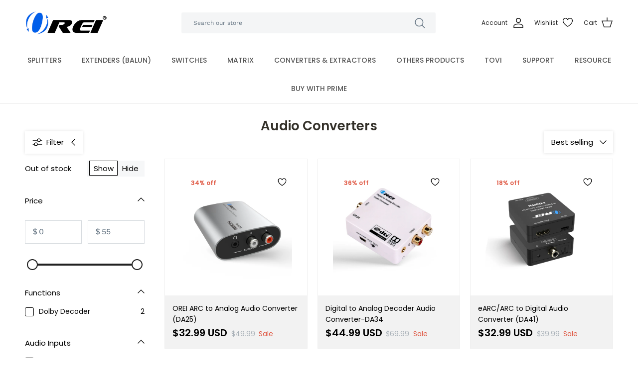

--- FILE ---
content_type: text/html; charset=utf-8
request_url: https://www.orei.com/collections/audio-converter
body_size: 71551
content:
<!doctype html>
<html class="no-js" lang="en" dir="ltr">
<head><meta charset="utf-8">
<meta name="viewport" content="width=device-width,initial-scale=1">
<title>Digital to Analog HDMI Audio Converters &amp; Extractors | OREI &ndash; OREI.COM</title><link rel="canonical" href="https://www.orei.com/collections/audio-converter"><link rel="icon" href="//www.orei.com/cdn/shop/files/OREI_Favicon.png?crop=center&height=48&v=1751367167&width=48" type="image/png">
  <link rel="apple-touch-icon" href="//www.orei.com/cdn/shop/files/OREI_Favicon.png?crop=center&height=180&v=1751367167&width=180"><meta name="description" content="Explore OREI&#39;s online shop for high-quality Audio Converters, transforming digital to analog with a 30-day return policy, 1-year warranty &amp; free shipping in the US."><meta property="og:site_name" content="OREI.COM">
<meta property="og:url" content="https://www.orei.com/collections/audio-converter">
<meta property="og:title" content="Digital to Analog HDMI Audio Converters &amp; Extractors | OREI">
<meta property="og:type" content="product.group">
<meta property="og:description" content="Explore OREI&#39;s online shop for high-quality Audio Converters, transforming digital to analog with a 30-day return policy, 1-year warranty &amp; free shipping in the US."><meta property="og:image" content="http://www.orei.com/cdn/shop/collections/audio_converter.jpg?crop=center&height=1200&v=1646991083&width=1200">
  <meta property="og:image:secure_url" content="https://www.orei.com/cdn/shop/collections/audio_converter.jpg?crop=center&height=1200&v=1646991083&width=1200">
  <meta property="og:image:width" content="250">
  <meta property="og:image:height" content="203"><meta name="twitter:card" content="summary_large_image">
<meta name="twitter:title" content="Digital to Analog HDMI Audio Converters &amp; Extractors | OREI">
<meta name="twitter:description" content="Explore OREI&#39;s online shop for high-quality Audio Converters, transforming digital to analog with a 30-day return policy, 1-year warranty &amp; free shipping in the US.">
<script src="https://ajax.googleapis.com/ajax/libs/jquery/3.6.0/jquery.min.js"></script>
  <script src="//www.orei.com/cdn/shop/t/64/assets/shop.js?v=63729230955351781371767591618" defer="defer"></script>
<link rel="stylesheet" type="text/css" href="https://cdn.jsdelivr.net/npm/slick-carousel@1.8.1/slick/slick.css"/>
<link rel="stylesheet" type="text/css" href="https://cdn.jsdelivr.net/npm/slick-carousel@1.8.1/slick/slick-theme.css"/><style>@font-face {
  font-family: "Work Sans";
  font-weight: 400;
  font-style: normal;
  font-display: fallback;
  src: url("//www.orei.com/cdn/fonts/work_sans/worksans_n4.b7973b3d07d0ace13de1b1bea9c45759cdbe12cf.woff2") format("woff2"),
       url("//www.orei.com/cdn/fonts/work_sans/worksans_n4.cf5ceb1e6d373a9505e637c1aff0a71d0959556d.woff") format("woff");
}
@font-face {
  font-family: "Work Sans";
  font-weight: 700;
  font-style: normal;
  font-display: fallback;
  src: url("//www.orei.com/cdn/fonts/work_sans/worksans_n7.e2cf5bd8f2c7e9d30c030f9ea8eafc69f5a92f7b.woff2") format("woff2"),
       url("//www.orei.com/cdn/fonts/work_sans/worksans_n7.20f1c80359e7f7b4327b81543e1acb5c32cd03cd.woff") format("woff");
}
@font-face {
  font-family: "Work Sans";
  font-weight: 500;
  font-style: normal;
  font-display: fallback;
  src: url("//www.orei.com/cdn/fonts/work_sans/worksans_n5.42fc03d7028ac0f31a2ddf10d4a2904a7483a1c4.woff2") format("woff2"),
       url("//www.orei.com/cdn/fonts/work_sans/worksans_n5.1f79bf93aa21696aa0428c88e39fb9f946295341.woff") format("woff");
}
@font-face {
  font-family: "Work Sans";
  font-weight: 400;
  font-style: italic;
  font-display: fallback;
  src: url("//www.orei.com/cdn/fonts/work_sans/worksans_i4.16ff51e3e71fc1d09ff97b9ff9ccacbeeb384ec4.woff2") format("woff2"),
       url("//www.orei.com/cdn/fonts/work_sans/worksans_i4.ed4a1418cba5b7f04f79e4d5c8a5f1a6bd34f23b.woff") format("woff");
}
@font-face {
  font-family: "Work Sans";
  font-weight: 700;
  font-style: italic;
  font-display: fallback;
  src: url("//www.orei.com/cdn/fonts/work_sans/worksans_i7.7cdba6320b03c03dcaa365743a4e0e729fe97e54.woff2") format("woff2"),
       url("//www.orei.com/cdn/fonts/work_sans/worksans_i7.42a9f4016982495f4c0b0fb3dc64cf8f2d0c3eaa.woff") format("woff");
}
@font-face {
  font-family: Poppins;
  font-weight: 400;
  font-style: normal;
  font-display: fallback;
  src: url("//www.orei.com/cdn/fonts/poppins/poppins_n4.0ba78fa5af9b0e1a374041b3ceaadf0a43b41362.woff2") format("woff2"),
       url("//www.orei.com/cdn/fonts/poppins/poppins_n4.214741a72ff2596839fc9760ee7a770386cf16ca.woff") format("woff");
}
@font-face {
  font-family: Poppins;
  font-weight: 400;
  font-style: normal;
  font-display: fallback;
  src: url("//www.orei.com/cdn/fonts/poppins/poppins_n4.0ba78fa5af9b0e1a374041b3ceaadf0a43b41362.woff2") format("woff2"),
       url("//www.orei.com/cdn/fonts/poppins/poppins_n4.214741a72ff2596839fc9760ee7a770386cf16ca.woff") format("woff");
}
@font-face {
  font-family: "Work Sans";
  font-weight: 400;
  font-style: normal;
  font-display: fallback;
  src: url("//www.orei.com/cdn/fonts/work_sans/worksans_n4.b7973b3d07d0ace13de1b1bea9c45759cdbe12cf.woff2") format("woff2"),
       url("//www.orei.com/cdn/fonts/work_sans/worksans_n4.cf5ceb1e6d373a9505e637c1aff0a71d0959556d.woff") format("woff");
}
@font-face {
  font-family: "Work Sans";
  font-weight: 600;
  font-style: normal;
  font-display: fallback;
  src: url("//www.orei.com/cdn/fonts/work_sans/worksans_n6.75811c3bd5161ea6e3ceb2d48ca889388f9bd5fe.woff2") format("woff2"),
       url("//www.orei.com/cdn/fonts/work_sans/worksans_n6.defcf26f28f3fa3df4555714d3f2e0f1217d7772.woff") format("woff");
}
:root {
  --page-container-width:          1600px;
  --reading-container-width:       720px;
  --divider-opacity:               0.14;
  --gutter-large:                  30px;
  --gutter-desktop:                20px;
  --gutter-mobile:                 16px;
  --section-padding:               50px;
  --larger-section-padding:        80px;
  --larger-section-padding-mobile: 60px;
  --largest-section-padding:       110px;
  --aos-animate-duration:          0.6s;

  --base-font-family:              "Work Sans", sans-serif;
  --base-font-weight:              400;
  --base-font-style:               normal;
  --heading-font-family:           Poppins, sans-serif;
  --heading-font-weight:           400;
  --heading-font-style:            normal;
  --heading-font-letter-spacing:   normal;
  --logo-font-family:              Poppins, sans-serif;
  --logo-font-weight:              400;
  --logo-font-style:               normal;
  --nav-font-family:               "Work Sans", sans-serif;
  --nav-font-weight:               400;
  --nav-font-style:                normal;

  --base-text-size:15px;
  --base-line-height:              1.6;
  --input-text-size:16px;
  --smaller-text-size-1:12px;
  --smaller-text-size-2:14px;
  --smaller-text-size-3:12px;
  --smaller-text-size-4:11px;
  --larger-text-size:32px;
  --super-large-text-size:56px;
  --super-large-mobile-text-size:26px;
  --larger-mobile-text-size:26px;
  --logo-text-size:28px;--btn-letter-spacing: 0.08em;
    --btn-text-transform: uppercase;
    --button-text-size: 13px;
    --quickbuy-button-text-size: 13;
    --small-feature-link-font-size: 0.75em;
    --input-btn-padding-top:             1.2em;
    --input-btn-padding-bottom:          1.2em;--heading-text-transform:none;
  --nav-text-size:                      14px;
  --mobile-menu-font-weight:            600;

  --body-bg-color:                      255 255 255;
  --bg-color:                           255 255 255;
  --body-text-color:                    99 115 129;
  --text-color:                         99 115 129;

  --header-text-col:                    #232323;--header-text-hover-col:             var(--main-nav-link-hover-col);--header-bg-col:                     #ffffff;
  --heading-color:                     51 48 41;
  --body-heading-color:                51 48 41;
  --heading-divider-col:               #e2e2e2;

  --logo-col:                          #333029;
  --main-nav-bg:                       #ffffff;
  --main-nav-link-col:                 #555555;
  --main-nav-link-hover-col:           #000000;
  --main-nav-link-featured-col:        #b61d0f;

  --link-color:                        99 115 129;
  --body-link-color:                   99 115 129;

  --btn-bg-color:                        10 178 251;
  --btn-bg-hover-color:                  0 0 0;
  --btn-border-color:                    10 178 251;
  --btn-border-hover-color:              0 0 0;
  --btn-text-color:                      255 255 255;
  --btn-text-hover-color:                255 255 255;--btn-alt-bg-color:                    10 178 251;
  --btn-alt-text-color:                  0 0 0;
  --btn-alt-border-color:                0 0 0;
  --btn-alt-border-hover-color:          0 0 0;--btn-ter-bg-color:                    235 235 235;
  --btn-ter-text-color:                  55 64 71;
  --btn-ter-bg-hover-color:              10 178 251;
  --btn-ter-text-hover-color:            255 255 255;--btn-border-radius: 0;--color-scheme-default:                             #ffffff;
  --color-scheme-default-color:                       255 255 255;
  --color-scheme-default-text-color:                  99 115 129;
  --color-scheme-default-head-color:                  51 48 41;
  --color-scheme-default-link-color:                  99 115 129;
  --color-scheme-default-btn-text-color:              255 255 255;
  --color-scheme-default-btn-text-hover-color:        255 255 255;
  --color-scheme-default-btn-bg-color:                10 178 251;
  --color-scheme-default-btn-bg-hover-color:          0 0 0;
  --color-scheme-default-btn-border-color:            10 178 251;
  --color-scheme-default-btn-border-hover-color:      0 0 0;
  --color-scheme-default-btn-alt-text-color:          0 0 0;
  --color-scheme-default-btn-alt-bg-color:            10 178 251;
  --color-scheme-default-btn-alt-border-color:        0 0 0;
  --color-scheme-default-btn-alt-border-hover-color:  0 0 0;

  --color-scheme-1:                             #fcfaf3;
  --color-scheme-1-color:                       252 250 243;
  --color-scheme-1-text-color:                  92 92 92;
  --color-scheme-1-head-color:                  23 23 23;
  --color-scheme-1-link-color:                  193 100 82;
  --color-scheme-1-btn-text-color:              255 255 255;
  --color-scheme-1-btn-text-hover-color:        255 255 255;
  --color-scheme-1-btn-bg-color:                35 35 35;
  --color-scheme-1-btn-bg-hover-color:          0 0 0;
  --color-scheme-1-btn-border-color:            35 35 35;
  --color-scheme-1-btn-border-hover-color:      0 0 0;
  --color-scheme-1-btn-alt-text-color:          35 35 35;
  --color-scheme-1-btn-alt-bg-color:            255 255 255;
  --color-scheme-1-btn-alt-border-color:        35 35 35;
  --color-scheme-1-btn-alt-border-hover-color:  35 35 35;

  --color-scheme-2:                             #faf2e6;
  --color-scheme-2-color:                       250 242 230;
  --color-scheme-2-text-color:                  92 92 92;
  --color-scheme-2-head-color:                  23 23 23;
  --color-scheme-2-link-color:                  193 100 82;
  --color-scheme-2-btn-text-color:              255 255 255;
  --color-scheme-2-btn-text-hover-color:        255 255 255;
  --color-scheme-2-btn-bg-color:                35 35 35;
  --color-scheme-2-btn-bg-hover-color:          0 0 0;
  --color-scheme-2-btn-border-color:            35 35 35;
  --color-scheme-2-btn-border-hover-color:      0 0 0;
  --color-scheme-2-btn-alt-text-color:          35 35 35;
  --color-scheme-2-btn-alt-bg-color:            255 255 255;
  --color-scheme-2-btn-alt-border-color:        35 35 35;
  --color-scheme-2-btn-alt-border-hover-color:  35 35 35;

  /* Shop Pay payment terms */
  --payment-terms-background-color:    #ffffff;--quickbuy-bg: 255 255 255;--body-input-background-color:       rgb(var(--body-bg-color));
  --input-background-color:            rgb(var(--body-bg-color));
  --body-input-text-color:             var(--body-text-color);
  --input-text-color:                  var(--body-text-color);
  --body-input-border-color:           rgb(216, 220, 224);
  --input-border-color:                rgb(216, 220, 224);
  --input-border-color-hover:          rgb(169, 178, 186);
  --input-border-color-active:         rgb(99, 115, 129);

  --swatch-cross-svg:                  url("data:image/svg+xml,%3Csvg xmlns='http://www.w3.org/2000/svg' width='240' height='240' viewBox='0 0 24 24' fill='none' stroke='rgb(216, 220, 224)' stroke-width='0.09' preserveAspectRatio='none' %3E%3Cline x1='24' y1='0' x2='0' y2='24'%3E%3C/line%3E%3C/svg%3E");
  --swatch-cross-hover:                url("data:image/svg+xml,%3Csvg xmlns='http://www.w3.org/2000/svg' width='240' height='240' viewBox='0 0 24 24' fill='none' stroke='rgb(169, 178, 186)' stroke-width='0.09' preserveAspectRatio='none' %3E%3Cline x1='24' y1='0' x2='0' y2='24'%3E%3C/line%3E%3C/svg%3E");
  --swatch-cross-active:               url("data:image/svg+xml,%3Csvg xmlns='http://www.w3.org/2000/svg' width='240' height='240' viewBox='0 0 24 24' fill='none' stroke='rgb(99, 115, 129)' stroke-width='0.09' preserveAspectRatio='none' %3E%3Cline x1='24' y1='0' x2='0' y2='24'%3E%3C/line%3E%3C/svg%3E");

  --footer-divider-col:                #e0e0e0;
  --footer-text-col:                   164 164 164;
  --footer-heading-col:                255 255 255;
  --footer-bg:                         #202020;--product-label-overlay-justify: flex-start;--product-label-overlay-align: flex-start;--product-label-overlay-reduction-text:   #df5641;
  --product-label-overlay-reduction-bg:     #ffffff;
  --product-label-overlay-stock-text:       #637381;
  --product-label-overlay-stock-bg:         #ffffff;
  --product-label-overlay-new-text:         #ffffff;
  --product-label-overlay-new-bg:           #0ab2fb;
  --product-label-overlay-meta-text:        #ffffff;
  --product-label-overlay-meta-bg:          #bd2585;
  --product-label-sale-text:                #df5641;
  --product-label-sold-text:                #171717;
  --product-label-preorder-text:            #3ea36a;

  --product-block-crop-align:               center;

  
  --product-block-price-align:              flex-start;
  --product-block-price-item-margin-start:  initial;
  --product-block-price-item-margin-end:    .5rem;
  

  --collection-block-image-position:   center center;

  --swatch-picker-image-size:          40px;
  --swatch-crop-align:                 center center;

  --image-overlay-text-color:          255 255 255;--image-overlay-bg:                  rgba(0, 0, 0, 0.12);
  --image-overlay-shadow-start:        rgb(0 0 0 / 0.16);
  --image-overlay-box-opacity:         0.88;--product-inventory-ok-box-color:            #f2faf0;
  --product-inventory-ok-text-color:           #108043;
  --product-inventory-ok-icon-box-fill-color:  #fff;
  --product-inventory-low-box-color:           #fcf1cd;
  --product-inventory-low-text-color:          #dd9a1a;
  --product-inventory-low-icon-box-fill-color: #fff;
  --product-inventory-low-text-color-channels: 16, 128, 67;
  --product-inventory-ok-text-color-channels:  221, 154, 26;

  --rating-star-color: 193 100 82;--overlay-align-left: start;
    --overlay-align-right: end;}html[dir=rtl] {
  --overlay-right-text-m-left: 0;
  --overlay-right-text-m-right: auto;
  --overlay-left-shadow-left-left: 15%;
  --overlay-left-shadow-left-right: -50%;
  --overlay-left-shadow-right-left: -85%;
  --overlay-left-shadow-right-right: 0;
}.image-overlay--bg-box .text-overlay .text-overlay__text {
    --image-overlay-box-bg: 255 255 255;
    --heading-color: var(--body-heading-color);
    --text-color: var(--body-text-color);
    --link-color: var(--body-link-color);
  }::selection {
    background: rgb(var(--body-heading-color));
    color: rgb(var(--body-bg-color));
  }
  ::-moz-selection {
    background: rgb(var(--body-heading-color));
    color: rgb(var(--body-bg-color));
  }.use-color-scheme--default {
  --product-label-sale-text:           #df5641;
  --product-label-sold-text:           #171717;
  --product-label-preorder-text:       #3ea36a;
  --input-background-color:            rgb(var(--body-bg-color));
  --input-text-color:                  var(--body-input-text-color);
  --input-border-color:                rgb(216, 220, 224);
  --input-border-color-hover:          rgb(169, 178, 186);
  --input-border-color-active:         rgb(99, 115, 129);
}</style>

  <link href="//www.orei.com/cdn/shop/t/64/assets/main.css?v=159468821804106665571767591578" rel="stylesheet" type="text/css" media="all" />
<link rel="preload" as="font" href="//www.orei.com/cdn/fonts/work_sans/worksans_n4.b7973b3d07d0ace13de1b1bea9c45759cdbe12cf.woff2" type="font/woff2" crossorigin><link rel="preload" as="font" href="//www.orei.com/cdn/fonts/poppins/poppins_n4.0ba78fa5af9b0e1a374041b3ceaadf0a43b41362.woff2" type="font/woff2" crossorigin><script>
    document.documentElement.className = document.documentElement.className.replace('no-js', 'js');

    window.theme = {
      info: {
        name: 'Symmetry',
        version: '7.4.0'
      },
      device: {
        hasTouch: window.matchMedia('(any-pointer: coarse)').matches,
        hasHover: window.matchMedia('(hover: hover)').matches
      },
      mediaQueries: {
        md: '(min-width: 768px)',
        productMediaCarouselBreak: '(min-width: 1041px)'
      },
      routes: {
        base: 'https://www.orei.com',
        cart: '/cart',
        cartAdd: '/cart/add.js',
        cartUpdate: '/cart/update.js',
        predictiveSearch: '/search/suggest'
      },
      strings: {
        cartTermsConfirmation: "You must agree to the terms and conditions before continuing.",
        cartItemsQuantityError: "You can only add [QUANTITY] of this item to your cart.",
        generalSearchViewAll: "View all search results",
        noStock: "Sold out",
        noVariant: "Unavailable",
        productsProductChooseA: "Choose a",
        generalSearchPages: "Pages",
        generalSearchNoResultsWithoutTerms: "Sorry, we couldnʼt find any results",
        shippingCalculator: {
          singleRate: "There is one shipping rate for this destination:",
          multipleRates: "There are multiple shipping rates for this destination:",
          noRates: "We do not ship to this destination."
        }
      },
      settings: {
        moneyWithCurrencyFormat: "${{amount}} USD",
        cartType: "drawer",
        afterAddToCart: "drawer",
        quickbuyStyle: "off",
        externalLinksNewTab: true,
        internalLinksSmoothScroll: true
      }
    }

    theme.inlineNavigationCheck = function() {
      var pageHeader = document.querySelector('.pageheader'),
          inlineNavContainer = pageHeader.querySelector('.logo-area__left__inner'),
          inlineNav = inlineNavContainer.querySelector('.navigation--left');
      if (inlineNav && getComputedStyle(inlineNav).display != 'none') {
        var inlineMenuCentered = document.querySelector('.pageheader--layout-inline-menu-center'),
            logoContainer = document.querySelector('.logo-area__middle__inner');
        if(inlineMenuCentered) {
          var rightWidth = document.querySelector('.logo-area__right__inner').clientWidth,
              middleWidth = logoContainer.clientWidth,
              logoArea = document.querySelector('.logo-area'),
              computedLogoAreaStyle = getComputedStyle(logoArea),
              logoAreaInnerWidth = logoArea.clientWidth - Math.ceil(parseFloat(computedLogoAreaStyle.paddingLeft)) - Math.ceil(parseFloat(computedLogoAreaStyle.paddingRight)),
              availableNavWidth = logoAreaInnerWidth - Math.max(rightWidth, middleWidth) * 2 - 40;
          inlineNavContainer.style.maxWidth = availableNavWidth + 'px';
        }

        var firstInlineNavLink = inlineNav.querySelector('.navigation__item:first-child'),
            lastInlineNavLink = inlineNav.querySelector('.navigation__item:last-child');
        if (lastInlineNavLink) {
          var inlineNavWidth = null;
          if(document.querySelector('html[dir=rtl]')) {
            inlineNavWidth = firstInlineNavLink.offsetLeft - lastInlineNavLink.offsetLeft + firstInlineNavLink.offsetWidth;
          } else {
            inlineNavWidth = lastInlineNavLink.offsetLeft - firstInlineNavLink.offsetLeft + lastInlineNavLink.offsetWidth;
          }
          if (inlineNavContainer.offsetWidth >= inlineNavWidth) {
            pageHeader.classList.add('pageheader--layout-inline-permitted');
            var tallLogo = logoContainer.clientHeight > lastInlineNavLink.clientHeight + 20;
            if (tallLogo) {
              inlineNav.classList.add('navigation--tight-underline');
            } else {
              inlineNav.classList.remove('navigation--tight-underline');
            }
          } else {
            pageHeader.classList.remove('pageheader--layout-inline-permitted');
          }
        }
      }
    };

    theme.setInitialHeaderHeightProperty = () => {
      const section = document.querySelector('.section-header');
      if (section) {
        document.documentElement.style.setProperty('--theme-header-height', Math.ceil(section.clientHeight) + 'px');
      }
    };
  </script>

  <script src="//www.orei.com/cdn/shop/t/64/assets/main.js?v=128199116548801707201767591578" defer></script>

  <script>window.performance && window.performance.mark && window.performance.mark('shopify.content_for_header.start');</script><meta name="google-site-verification" content="GttHsh0_-ZocFIazzShjVpm67G6i1GWOmJXIRViE88U">
<meta name="facebook-domain-verification" content="frpdv92ccsfs77qcoeqf5ds8fgt0m0">
<meta name="facebook-domain-verification" content="x0tuah459nhqpkgv8drutdq406sr2g">
<meta name="google-site-verification" content="zhWgvdvM0Bt25-Ec33MuLBsG6s8MNocTmhPi49fUaiA">
<meta name="google-site-verification" content="sf23yjosNBXLRu1teJu-qDO9VnyL50GUwSdF5wzg870">
<meta id="shopify-digital-wallet" name="shopify-digital-wallet" content="/19884253/digital_wallets/dialog">
<meta name="shopify-checkout-api-token" content="764be8695adb5eb80e9f2b3973e1da3d">
<meta id="in-context-paypal-metadata" data-shop-id="19884253" data-venmo-supported="false" data-environment="production" data-locale="en_US" data-paypal-v4="true" data-currency="USD">
<link rel="alternate" type="application/atom+xml" title="Feed" href="/collections/audio-converter.atom" />
<link rel="alternate" type="application/json+oembed" href="https://www.orei.com/collections/audio-converter.oembed">
<script async="async" src="/checkouts/internal/preloads.js?locale=en-US"></script>
<link rel="preconnect" href="https://shop.app" crossorigin="anonymous">
<script async="async" src="https://shop.app/checkouts/internal/preloads.js?locale=en-US&shop_id=19884253" crossorigin="anonymous"></script>
<script id="apple-pay-shop-capabilities" type="application/json">{"shopId":19884253,"countryCode":"US","currencyCode":"USD","merchantCapabilities":["supports3DS"],"merchantId":"gid:\/\/shopify\/Shop\/19884253","merchantName":"OREI.COM","requiredBillingContactFields":["postalAddress","email","phone"],"requiredShippingContactFields":["postalAddress","email","phone"],"shippingType":"shipping","supportedNetworks":["visa","masterCard","amex","discover","elo","jcb"],"total":{"type":"pending","label":"OREI.COM","amount":"1.00"},"shopifyPaymentsEnabled":true,"supportsSubscriptions":true}</script>
<script id="shopify-features" type="application/json">{"accessToken":"764be8695adb5eb80e9f2b3973e1da3d","betas":["rich-media-storefront-analytics"],"domain":"www.orei.com","predictiveSearch":true,"shopId":19884253,"locale":"en"}</script>
<script>var Shopify = Shopify || {};
Shopify.shop = "oreimain.myshopify.com";
Shopify.locale = "en";
Shopify.currency = {"active":"USD","rate":"1.0"};
Shopify.country = "US";
Shopify.theme = {"name":"5 - Jan Orei x CommercePundit 🟢for SRPs","id":153653608670,"schema_name":"Symmetry","schema_version":"7.4.0","theme_store_id":568,"role":"main"};
Shopify.theme.handle = "null";
Shopify.theme.style = {"id":null,"handle":null};
Shopify.cdnHost = "www.orei.com/cdn";
Shopify.routes = Shopify.routes || {};
Shopify.routes.root = "/";</script>
<script type="module">!function(o){(o.Shopify=o.Shopify||{}).modules=!0}(window);</script>
<script>!function(o){function n(){var o=[];function n(){o.push(Array.prototype.slice.apply(arguments))}return n.q=o,n}var t=o.Shopify=o.Shopify||{};t.loadFeatures=n(),t.autoloadFeatures=n()}(window);</script>
<script>
  window.ShopifyPay = window.ShopifyPay || {};
  window.ShopifyPay.apiHost = "shop.app\/pay";
  window.ShopifyPay.redirectState = null;
</script>
<script id="shop-js-analytics" type="application/json">{"pageType":"collection"}</script>
<script defer="defer" async type="module" src="//www.orei.com/cdn/shopifycloud/shop-js/modules/v2/client.init-shop-cart-sync_BN7fPSNr.en.esm.js"></script>
<script defer="defer" async type="module" src="//www.orei.com/cdn/shopifycloud/shop-js/modules/v2/chunk.common_Cbph3Kss.esm.js"></script>
<script defer="defer" async type="module" src="//www.orei.com/cdn/shopifycloud/shop-js/modules/v2/chunk.modal_DKumMAJ1.esm.js"></script>
<script type="module">
  await import("//www.orei.com/cdn/shopifycloud/shop-js/modules/v2/client.init-shop-cart-sync_BN7fPSNr.en.esm.js");
await import("//www.orei.com/cdn/shopifycloud/shop-js/modules/v2/chunk.common_Cbph3Kss.esm.js");
await import("//www.orei.com/cdn/shopifycloud/shop-js/modules/v2/chunk.modal_DKumMAJ1.esm.js");

  window.Shopify.SignInWithShop?.initShopCartSync?.({"fedCMEnabled":true,"windoidEnabled":true});

</script>
<script>
  window.Shopify = window.Shopify || {};
  if (!window.Shopify.featureAssets) window.Shopify.featureAssets = {};
  window.Shopify.featureAssets['shop-js'] = {"shop-cart-sync":["modules/v2/client.shop-cart-sync_CJVUk8Jm.en.esm.js","modules/v2/chunk.common_Cbph3Kss.esm.js","modules/v2/chunk.modal_DKumMAJ1.esm.js"],"init-fed-cm":["modules/v2/client.init-fed-cm_7Fvt41F4.en.esm.js","modules/v2/chunk.common_Cbph3Kss.esm.js","modules/v2/chunk.modal_DKumMAJ1.esm.js"],"init-shop-email-lookup-coordinator":["modules/v2/client.init-shop-email-lookup-coordinator_Cc088_bR.en.esm.js","modules/v2/chunk.common_Cbph3Kss.esm.js","modules/v2/chunk.modal_DKumMAJ1.esm.js"],"init-windoid":["modules/v2/client.init-windoid_hPopwJRj.en.esm.js","modules/v2/chunk.common_Cbph3Kss.esm.js","modules/v2/chunk.modal_DKumMAJ1.esm.js"],"shop-button":["modules/v2/client.shop-button_B0jaPSNF.en.esm.js","modules/v2/chunk.common_Cbph3Kss.esm.js","modules/v2/chunk.modal_DKumMAJ1.esm.js"],"shop-cash-offers":["modules/v2/client.shop-cash-offers_DPIskqss.en.esm.js","modules/v2/chunk.common_Cbph3Kss.esm.js","modules/v2/chunk.modal_DKumMAJ1.esm.js"],"shop-toast-manager":["modules/v2/client.shop-toast-manager_CK7RT69O.en.esm.js","modules/v2/chunk.common_Cbph3Kss.esm.js","modules/v2/chunk.modal_DKumMAJ1.esm.js"],"init-shop-cart-sync":["modules/v2/client.init-shop-cart-sync_BN7fPSNr.en.esm.js","modules/v2/chunk.common_Cbph3Kss.esm.js","modules/v2/chunk.modal_DKumMAJ1.esm.js"],"init-customer-accounts-sign-up":["modules/v2/client.init-customer-accounts-sign-up_CfPf4CXf.en.esm.js","modules/v2/client.shop-login-button_DeIztwXF.en.esm.js","modules/v2/chunk.common_Cbph3Kss.esm.js","modules/v2/chunk.modal_DKumMAJ1.esm.js"],"pay-button":["modules/v2/client.pay-button_CgIwFSYN.en.esm.js","modules/v2/chunk.common_Cbph3Kss.esm.js","modules/v2/chunk.modal_DKumMAJ1.esm.js"],"init-customer-accounts":["modules/v2/client.init-customer-accounts_DQ3x16JI.en.esm.js","modules/v2/client.shop-login-button_DeIztwXF.en.esm.js","modules/v2/chunk.common_Cbph3Kss.esm.js","modules/v2/chunk.modal_DKumMAJ1.esm.js"],"avatar":["modules/v2/client.avatar_BTnouDA3.en.esm.js"],"init-shop-for-new-customer-accounts":["modules/v2/client.init-shop-for-new-customer-accounts_CsZy_esa.en.esm.js","modules/v2/client.shop-login-button_DeIztwXF.en.esm.js","modules/v2/chunk.common_Cbph3Kss.esm.js","modules/v2/chunk.modal_DKumMAJ1.esm.js"],"shop-follow-button":["modules/v2/client.shop-follow-button_BRMJjgGd.en.esm.js","modules/v2/chunk.common_Cbph3Kss.esm.js","modules/v2/chunk.modal_DKumMAJ1.esm.js"],"checkout-modal":["modules/v2/client.checkout-modal_B9Drz_yf.en.esm.js","modules/v2/chunk.common_Cbph3Kss.esm.js","modules/v2/chunk.modal_DKumMAJ1.esm.js"],"shop-login-button":["modules/v2/client.shop-login-button_DeIztwXF.en.esm.js","modules/v2/chunk.common_Cbph3Kss.esm.js","modules/v2/chunk.modal_DKumMAJ1.esm.js"],"lead-capture":["modules/v2/client.lead-capture_DXYzFM3R.en.esm.js","modules/v2/chunk.common_Cbph3Kss.esm.js","modules/v2/chunk.modal_DKumMAJ1.esm.js"],"shop-login":["modules/v2/client.shop-login_CA5pJqmO.en.esm.js","modules/v2/chunk.common_Cbph3Kss.esm.js","modules/v2/chunk.modal_DKumMAJ1.esm.js"],"payment-terms":["modules/v2/client.payment-terms_BxzfvcZJ.en.esm.js","modules/v2/chunk.common_Cbph3Kss.esm.js","modules/v2/chunk.modal_DKumMAJ1.esm.js"]};
</script>
<script>(function() {
  var isLoaded = false;
  function asyncLoad() {
    if (isLoaded) return;
    isLoaded = true;
    var urls = ["\/\/cdn.shopify.com\/proxy\/194a7f49aba18a6c57694426e4af5d5b2576aeac52ddcaa173871e1d4aa36abf\/bingshoppingtool-t2app-prod.trafficmanager.net\/uet\/tracking_script?shop=oreimain.myshopify.com\u0026sp-cache-control=cHVibGljLCBtYXgtYWdlPTkwMA","https:\/\/cdn1.stamped.io\/files\/widget.min.js?shop=oreimain.myshopify.com","https:\/\/seo.apps.avada.io\/scripttag\/avada-seo-installed.js?shop=oreimain.myshopify.com","https:\/\/static.klaviyo.com\/onsite\/js\/klaviyo.js?company_id=WTXcQ3\u0026shop=oreimain.myshopify.com","https:\/\/static.klaviyo.com\/onsite\/js\/klaviyo.js?company_id=WTXcQ3\u0026shop=oreimain.myshopify.com","https:\/\/static.klaviyo.com\/onsite\/js\/klaviyo.js?company_id=WTXcQ3\u0026shop=oreimain.myshopify.com","https:\/\/static.klaviyo.com\/onsite\/js\/klaviyo.js?company_id=WTXcQ3\u0026shop=oreimain.myshopify.com"];
    for (var i = 0; i < urls.length; i++) {
      var s = document.createElement('script');
      s.type = 'text/javascript';
      s.async = true;
      s.src = urls[i];
      var x = document.getElementsByTagName('script')[0];
      x.parentNode.insertBefore(s, x);
    }
  };
  if(window.attachEvent) {
    window.attachEvent('onload', asyncLoad);
  } else {
    window.addEventListener('load', asyncLoad, false);
  }
})();</script>
<script id="__st">var __st={"a":19884253,"offset":-21600,"reqid":"be3279d3-62d4-4a21-ae0f-693eb2e213e5-1769754823","pageurl":"www.orei.com\/collections\/audio-converter","u":"a3a558680ee6","p":"collection","rtyp":"collection","rid":241652924606};</script>
<script>window.ShopifyPaypalV4VisibilityTracking = true;</script>
<script id="captcha-bootstrap">!function(){'use strict';const t='contact',e='account',n='new_comment',o=[[t,t],['blogs',n],['comments',n],[t,'customer']],c=[[e,'customer_login'],[e,'guest_login'],[e,'recover_customer_password'],[e,'create_customer']],r=t=>t.map((([t,e])=>`form[action*='/${t}']:not([data-nocaptcha='true']) input[name='form_type'][value='${e}']`)).join(','),a=t=>()=>t?[...document.querySelectorAll(t)].map((t=>t.form)):[];function s(){const t=[...o],e=r(t);return a(e)}const i='password',u='form_key',d=['recaptcha-v3-token','g-recaptcha-response','h-captcha-response',i],f=()=>{try{return window.sessionStorage}catch{return}},m='__shopify_v',_=t=>t.elements[u];function p(t,e,n=!1){try{const o=window.sessionStorage,c=JSON.parse(o.getItem(e)),{data:r}=function(t){const{data:e,action:n}=t;return t[m]||n?{data:e,action:n}:{data:t,action:n}}(c);for(const[e,n]of Object.entries(r))t.elements[e]&&(t.elements[e].value=n);n&&o.removeItem(e)}catch(o){console.error('form repopulation failed',{error:o})}}const l='form_type',E='cptcha';function T(t){t.dataset[E]=!0}const w=window,h=w.document,L='Shopify',v='ce_forms',y='captcha';let A=!1;((t,e)=>{const n=(g='f06e6c50-85a8-45c8-87d0-21a2b65856fe',I='https://cdn.shopify.com/shopifycloud/storefront-forms-hcaptcha/ce_storefront_forms_captcha_hcaptcha.v1.5.2.iife.js',D={infoText:'Protected by hCaptcha',privacyText:'Privacy',termsText:'Terms'},(t,e,n)=>{const o=w[L][v],c=o.bindForm;if(c)return c(t,g,e,D).then(n);var r;o.q.push([[t,g,e,D],n]),r=I,A||(h.body.append(Object.assign(h.createElement('script'),{id:'captcha-provider',async:!0,src:r})),A=!0)});var g,I,D;w[L]=w[L]||{},w[L][v]=w[L][v]||{},w[L][v].q=[],w[L][y]=w[L][y]||{},w[L][y].protect=function(t,e){n(t,void 0,e),T(t)},Object.freeze(w[L][y]),function(t,e,n,w,h,L){const[v,y,A,g]=function(t,e,n){const i=e?o:[],u=t?c:[],d=[...i,...u],f=r(d),m=r(i),_=r(d.filter((([t,e])=>n.includes(e))));return[a(f),a(m),a(_),s()]}(w,h,L),I=t=>{const e=t.target;return e instanceof HTMLFormElement?e:e&&e.form},D=t=>v().includes(t);t.addEventListener('submit',(t=>{const e=I(t);if(!e)return;const n=D(e)&&!e.dataset.hcaptchaBound&&!e.dataset.recaptchaBound,o=_(e),c=g().includes(e)&&(!o||!o.value);(n||c)&&t.preventDefault(),c&&!n&&(function(t){try{if(!f())return;!function(t){const e=f();if(!e)return;const n=_(t);if(!n)return;const o=n.value;o&&e.removeItem(o)}(t);const e=Array.from(Array(32),(()=>Math.random().toString(36)[2])).join('');!function(t,e){_(t)||t.append(Object.assign(document.createElement('input'),{type:'hidden',name:u})),t.elements[u].value=e}(t,e),function(t,e){const n=f();if(!n)return;const o=[...t.querySelectorAll(`input[type='${i}']`)].map((({name:t})=>t)),c=[...d,...o],r={};for(const[a,s]of new FormData(t).entries())c.includes(a)||(r[a]=s);n.setItem(e,JSON.stringify({[m]:1,action:t.action,data:r}))}(t,e)}catch(e){console.error('failed to persist form',e)}}(e),e.submit())}));const S=(t,e)=>{t&&!t.dataset[E]&&(n(t,e.some((e=>e===t))),T(t))};for(const o of['focusin','change'])t.addEventListener(o,(t=>{const e=I(t);D(e)&&S(e,y())}));const B=e.get('form_key'),M=e.get(l),P=B&&M;t.addEventListener('DOMContentLoaded',(()=>{const t=y();if(P)for(const e of t)e.elements[l].value===M&&p(e,B);[...new Set([...A(),...v().filter((t=>'true'===t.dataset.shopifyCaptcha))])].forEach((e=>S(e,t)))}))}(h,new URLSearchParams(w.location.search),n,t,e,['guest_login'])})(!0,!0)}();</script>
<script integrity="sha256-4kQ18oKyAcykRKYeNunJcIwy7WH5gtpwJnB7kiuLZ1E=" data-source-attribution="shopify.loadfeatures" defer="defer" src="//www.orei.com/cdn/shopifycloud/storefront/assets/storefront/load_feature-a0a9edcb.js" crossorigin="anonymous"></script>
<script crossorigin="anonymous" defer="defer" src="//www.orei.com/cdn/shopifycloud/storefront/assets/shopify_pay/storefront-65b4c6d7.js?v=20250812"></script>
<script data-source-attribution="shopify.dynamic_checkout.dynamic.init">var Shopify=Shopify||{};Shopify.PaymentButton=Shopify.PaymentButton||{isStorefrontPortableWallets:!0,init:function(){window.Shopify.PaymentButton.init=function(){};var t=document.createElement("script");t.src="https://www.orei.com/cdn/shopifycloud/portable-wallets/latest/portable-wallets.en.js",t.type="module",document.head.appendChild(t)}};
</script>
<script data-source-attribution="shopify.dynamic_checkout.buyer_consent">
  function portableWalletsHideBuyerConsent(e){var t=document.getElementById("shopify-buyer-consent"),n=document.getElementById("shopify-subscription-policy-button");t&&n&&(t.classList.add("hidden"),t.setAttribute("aria-hidden","true"),n.removeEventListener("click",e))}function portableWalletsShowBuyerConsent(e){var t=document.getElementById("shopify-buyer-consent"),n=document.getElementById("shopify-subscription-policy-button");t&&n&&(t.classList.remove("hidden"),t.removeAttribute("aria-hidden"),n.addEventListener("click",e))}window.Shopify?.PaymentButton&&(window.Shopify.PaymentButton.hideBuyerConsent=portableWalletsHideBuyerConsent,window.Shopify.PaymentButton.showBuyerConsent=portableWalletsShowBuyerConsent);
</script>
<script data-source-attribution="shopify.dynamic_checkout.cart.bootstrap">document.addEventListener("DOMContentLoaded",(function(){function t(){return document.querySelector("shopify-accelerated-checkout-cart, shopify-accelerated-checkout")}if(t())Shopify.PaymentButton.init();else{new MutationObserver((function(e,n){t()&&(Shopify.PaymentButton.init(),n.disconnect())})).observe(document.body,{childList:!0,subtree:!0})}}));
</script>
<script id='scb4127' type='text/javascript' async='' src='https://www.orei.com/cdn/shopifycloud/privacy-banner/storefront-banner.js'></script><link id="shopify-accelerated-checkout-styles" rel="stylesheet" media="screen" href="https://www.orei.com/cdn/shopifycloud/portable-wallets/latest/accelerated-checkout-backwards-compat.css" crossorigin="anonymous">
<style id="shopify-accelerated-checkout-cart">
        #shopify-buyer-consent {
  margin-top: 1em;
  display: inline-block;
  width: 100%;
}

#shopify-buyer-consent.hidden {
  display: none;
}

#shopify-subscription-policy-button {
  background: none;
  border: none;
  padding: 0;
  text-decoration: underline;
  font-size: inherit;
  cursor: pointer;
}

#shopify-subscription-policy-button::before {
  box-shadow: none;
}

      </style>

<script>window.performance && window.performance.mark && window.performance.mark('shopify.content_for_header.end');</script>
<!-- CC Custom Head Start --><!-- CC Custom Head End --><link href="//www.orei.com/cdn/shop/t/64/assets/custom-style.css?v=160760115969883123761767595545" rel="stylesheet" type="text/css" media="all" />
  <link href="//www.orei.com/cdn/shop/t/64/assets/custom.css?v=152955987048827056361767591572" rel="stylesheet" type="text/css" media="all" />
<!-- BEGIN app block: shopify://apps/hulk-form-builder/blocks/app-embed/b6b8dd14-356b-4725-a4ed-77232212b3c3 --><!-- BEGIN app snippet: hulkapps-formbuilder-theme-ext --><script type="text/javascript">
  
  if (typeof window.formbuilder_customer != "object") {
        window.formbuilder_customer = {}
  }

  window.hulkFormBuilder = {
    form_data: {"form_1QfmqR3TUg2eEKSecaN87Q":{"uuid":"1QfmqR3TUg2eEKSecaN87Q","form_name":"WARRANTY REGISTRATION NEW","form_data":{"div_back_gradient_1":"#fff","div_back_gradient_2":"#fff","back_color":"#fff","form_title":"\u003ch3\u003eWarrant Registration Form\u003c\/h3\u003e\n","form_submit":"Submit","after_submit":"hideAndmessage","after_submit_msg":"","captcha_enable":"no","label_style":"blockLabels","input_border_radius":"2","back_type":"transparent","input_back_color":"#fff","input_back_color_hover":"#fff","back_shadow":"none","label_font_clr":"#333333","input_font_clr":"#333333","button_align":"fullBtn","button_clr":"#fff","button_back_clr":"#333333","button_border_radius":"2","form_width":"600px","form_border_size":"2","form_border_clr":"#c7c7c7","form_border_radius":"1","label_font_size":"14","input_font_size":"12","button_font_size":"16","form_padding":"35","input_border_color":"#ccc","input_border_color_hover":"#ccc","btn_border_clr":"#333333","btn_border_size":"1","form_name":"WARRANTY REGISTRATION NEW","":"","form_access_message":"\u003cp\u003ePlease login to access the form\u003cbr\u003eDo not have an account? Create account\u003c\/p\u003e","formElements":[{"type":"text","position":0,"label":"First Name","customClass":"","halfwidth":"yes","Conditions":{},"required":"yes","shopifyField":"first_name","page_number":1},{"type":"text","position":1,"label":"Last Name","halfwidth":"yes","Conditions":{},"shopifyField":"last_name","required":"yes","page_number":1},{"type":"email","position":2,"label":"Email","required":"yes","email_confirm":"yes","Conditions":{},"halfwidth":"yes","page_number":1},{"Conditions":{},"type":"text","position":3,"label":"Order ID","required":"yes","halfwidth":"yes","page_number":1},{"Conditions":{},"type":"newdate","position":4,"label":"Date Of Purchase","halfwidth":"yes","required":"yes","page_number":1},{"type":"select","position":5,"label":"Place Of Purchase","values":"Amazon\nOREI.com\nEbay\nWalmart\nOther","Conditions":{},"halfwidth":"yes","required":"yes","elementCost":{},"page_number":1},{"Conditions":{},"type":"select","position":6,"label":"SKU or Model","required":"yes","values":"BK-102\nHDA-912\nBK-104\nBKA-1\nUHD-808\nUHD-WPE230-K\nUHD12-EXB400-K\nUHD12-EX115-K\nUHD44-EXB400R-K\nUHDS-401-A-O\nARC-EX300-K\nUHD816-EX230-K\nUHDS-404VW\nUHD-402MV\nHDA-929\nHDA-913\nUHDS-104A\nDA26\nUHD-FO10-K\nUKM-401\nHDA-934\nHDA-932\nBK-104A\nM7\nUSBC2HDMI2 (SplitExtend)\nEX-330-K\nEX-330-KVM\nCO-UHD330-K\nUHD-EXB230AR-K\nBK-401\nCO-EX330-K\nUHD-404R\nUHD-201MV\nUHD-401MV\nUHD-EX230-KVM\nUHD-EX230A-K\nUSB-EX330-K\nUHD-IPC230-WPE\nHDA-939\nUHD-PRO108\nUKM-404\nHDA-935\nUHD-EXB350EAU-K\nBK-21A\nBK-202A\nBK-102A\nEX-230PRO-KVM\nEX-230PRO\nUHD18-IPC230-K\nUHD-EXB400UR-K\nUHD-EXB400-KVM\nDA41\nDA25\nHD12-EX165-K\nBK-21S\nHDA-931\nXD-490\nXD-M600\nWHD-AIR\nWUHD-PRO\nUHD-IPC165-K\nUHD-IPC230-CS-K\nUHD-IPC230-KVM\nUHDS-212\nUHD-EXB330LAR-K\nUHD88-EXB300-K\nUHD66-EXB132-K\nHDS-FO-K\nEX-150C\nHDS-401\nDB-20\nDB-16\nDB-16-2PK\nDB-16-4PK\nP21-16\nP21-16-2PK\nP21-16-4PK\nDB-14\nDB-14-2PK\nDB-14-4PK\nP21-14\nP21-14-2PK\nP21-14-4PK\nDB-12A\nDB-12A-2PK\nDB-12A-4PK\nP21-12A\nP21-12A-2PK\nP21-12A-4PK\nDB-11C\nDB-11C-2PK\nDB-11C-4PK\nP21-11C\nP21-11C-2PK\nP21-11C-4PK\nDB-11A\nDB-11A-2PK\nDB-11A-4PK\nP21-11A\nP21-11A-2PK\nP21-11A-4PK\nDB-10L\nDB-10L-2PK\nDB-10L-4PK\nP21-10L\nP21-10L-2PK\nP21-10L-4PK\nDB-10\nDB-10-2PK\nDB-10-4PK\nP21-10\nP21-10-2PK\nP21-10-4PK\nDB-9C\nDB-9C-2PK\nDB-9C-4PK\nP21-9C\nP21-9C-2PK\nP21-9C-4PK\nDB-9\nDB-9-2PK\nDB-9-4PK\nP21-9\nP21-9-2PK\nP21-9-4PK\nDB-7\nDB-7-2PK\nDB-7-4PK\nP21-7\nP21-7-2PK\nP21-7-4PK\nDB-5\nDB-5-2PK\nDB-5-4PK\nP21-5\nP21-5-2PK\nP21-5-4PK\nUHD-F040-TX\nUHD14-IPC230-K\nUHD12-IPC230-K\nUHD-WPE165-K\nWHD-PRO2T-K\nXD-3000\nHD-1016\nEX-230C\nUHD-401ARC\nUSB-C2HDMI\nUHD-202VW\nUHDS-102C\nEX-130C\nHDA-927\nUHD48-EX230-K\nUSB-EX165-K\nDA-EX1000-K\nBDP-M10\nUHDS-1016\nUHDS-108\nHD-EXM330-RX\nUHD-301C\nEX-115UHD-K\nEX-170C\nUKM-301C\nWUHD-PRO100-K\nWHD-330-K-B\nUHD18-EXB400-K\nHDS-401MV\nHDMI-Cable-1PK\nHDMI-Cable-2PK\nHDMI-Cable-3PK\nHDMI-Cable-4PK\nHDMI-Cable-8PK\nHDMI-Cable-10PK\nUHD-EX165H-K\nHD12-EX132-K\nUHD14-EXB400-K\nUHD-404\nHD-EX104\nUHD14-EX115-K\nHD-401MV\nUHD-IPC230-K\nHD-EX108\nUHD12-EX100-K\nUHD18-EX115-K\nUHDS-202\nEX-196PRO-KIT\nUHD-404VW\nUHD-808VW\nUHD88-EXB230R-K\nUHD-EXB132AR-K\nUHD-EXB330AUR-K\nUHD-PRO104\nUHD-PRO102\nWHD-330-K\nUHD-EXB400R-K\nWHD-PRO330-K\nUHDS-102A\nUHD-402\nUHDS-402A\nUHD44-EX230-K\nHD-EXM330-K\nHD14-EX165-K\nHD18-EX165-K\nM8_MAX\nM8_White\nWHD-PRO100-K\nXD-4000\nXD-1290\nUHD-401\nUHDS-104\nUHDS-102\nU2U-18\nU2U-11C\nU2U-10L\nU2U-12A\nU2U-20\nU2U-11A\nU2U-16\nU2U-14\nU2U-7\nU2U-9\nU2U-10\nU2U-9C\nU2U-6\nUS-18\nUS-11C\nUS-10L\nUS-12A\nUS-20\nUS-11A\nUS-16\nUS-14\nUS-7\nUS-10\nUS-9\nUS-9C\nUS-6\nEX-230UHD\nEX-500IR\nWPU-D-GN\nWPU-G-GN\nWPU-C-GN\nWPU-EF-GN\nM8-PLUS\nHD-102\nHD-104\nDA34\nDA21\nGP-95\nXD-M901\nHD-108\nXD-2000\nM8_BLACK\n2PC GS20\nHD-602\nXD-500\nHDS-104\nHD-202\nHDS-102\nHD-501\nHD-401P\nHDS-108\nDB7-SET\nEX-165C+\nUHDS-401A\nBK-22\nUHD-204VW\nHD-401MR","elementCost":{},"page_number":1}]},"is_spam_form":false,"shop_uuid":"T1N1WyRSxzEl9wwA2cAZyQ","shop_timezone":"America\/Chicago","shop_id":58235,"shop_is_after_submit_enabled":true,"shop_shopify_plan":"shopify_plus","shop_shopify_domain":"oreimain.myshopify.com"},"form_VCUgrxN0TBpQAj8mfyU87Q":{"uuid":"VCUgrxN0TBpQAj8mfyU87Q","form_name":"WHOLESALE ORDER","form_data":{"div_back_gradient_1":"#fff","div_back_gradient_2":"#fff","back_color":"#fff","form_title":"","form_submit":"Submit","after_submit":"clearAndAllow","after_submit_msg":"\u003cp\u003eThankyou For submission\u003c\/p\u003e\n","captcha_enable":"no","label_style":"blockLabels","input_border_radius":"2","back_type":"gradient","input_back_color":"#fff","input_back_color_hover":"#fff","back_shadow":"softLightShadow","label_font_clr":"#333333","input_font_clr":"#333333","button_align":"centerBtn","button_clr":"#fff","button_back_clr":"#0ab2fb","button_border_radius":"2","form_width":"65%","form_border_size":"2","form_border_clr":"#c7c7c7","form_border_radius":"1","label_font_size":"14","input_font_size":"12","button_font_size":"16","form_padding":"35","input_border_color":"#ccc","input_border_color_hover":"#ccc","btn_border_clr":"#0ab2fb","btn_border_size":"1","form_name":"WHOLESALE ORDER","":"","formElements":[{"Conditions":{},"type":"text","position":0,"label":"Contact Name","required":"yes","page_number":1},{"Conditions":{},"type":"text","position":1,"label":"Company Name","required":"yes","page_number":1},{"Conditions":{},"type":"address","position":2,"label":"Address","required":"yes","page_number":1},{"Conditions":{},"type":"number","position":3,"label":"Phone Number","halfwidth":"yes","page_number":1},{"Conditions":{},"type":"email","position":4,"required":"yes","email_confirm":"yes","label":"Email Address","halfwidth":"yes","page_number":1},{"Conditions":{},"type":"text","position":5,"label":"Website (if available)","page_number":1},{"Conditions":{},"type":"multipleCheckbox","position":6,"label":"Sales Channels (Check all that apply)","values":"Brick and Mortar\nOnline Reseller\nInstaller \/ VAR","elementCost":{},"page_number":1},{"Conditions":{},"type":"text","position":7,"label":"When was your company established?*","required":"yes","page_number":1},{"Conditions":{},"type":"select","position":8,"label":"Company Identifier","values":"CAGE Code\nFEIN\nDUNS Number\nState Reseller ID","elementCost":{},"page_number":1},{"Conditions":{},"type":"multipleCheckbox","position":9,"label":"Do you sell on any third party retailer sites? (ie. Amazon, ebay, or Newegg)","values":"Yes\nNo","elementCost":{},"page_number":1},{"Conditions":{},"type":"text","position":10,"label":"If yes, which ones?","page_number":1},{"Conditions":{},"type":"file","position":11,"label":"Tax Exempt Certificate (if applicable)","page_number":1},{"Conditions":{},"type":"text","position":12,"label":"Estimated Purchase Volume per Year","page_number":1},{"Conditions":{},"type":"multipleCheckbox","position":13,"label":"OREI products you are interested in (Check all that apply):","values":"HDMI Splitters\nHDMI Extenders\nHDMI Switches\nHDMI Matrix\nHDMI Multiviewers\nAudio Extractors\nAudio Converters\nVideo Converters\nBulk HDMI Cable","elementCost":{},"page_number":1}]},"is_spam_form":false,"shop_uuid":"T1N1WyRSxzEl9wwA2cAZyQ","shop_timezone":"America\/Chicago","shop_id":58235,"shop_is_after_submit_enabled":true,"shop_shopify_plan":"shopify_plus","shop_shopify_domain":"oreimain.myshopify.com","shop_remove_watermark":false,"shop_created_at":"2021-10-26T01:22:39.702-05:00"}},
    shop_data: {"shop_T1N1WyRSxzEl9wwA2cAZyQ":{"shop_uuid":"T1N1WyRSxzEl9wwA2cAZyQ","shop_timezone":"America\/Chicago","shop_id":58235,"shop_is_after_submit_enabled":true,"shop_shopify_plan":"Shopify Plus","shop_shopify_domain":"oreimain.myshopify.com","shop_created_at":"2021-10-26T06:22:39.702Z","is_skip_metafield":false,"shop_deleted":false,"shop_disabled":false}},
    settings_data: {"shop_settings":{"shop_customise_msgs":[],"default_customise_msgs":{"is_required":"is required","thank_you":"Thank you! The form was submitted successfully.","processing":"Processing...","valid_data":"Please provide valid data","valid_email":"Provide valid email format","valid_tags":"HTML Tags are not allowed","valid_phone":"Provide valid phone number","valid_captcha":"Please provide valid captcha response","valid_url":"Provide valid URL","only_number_alloud":"Provide valid number in","number_less":"must be less than","number_more":"must be more than","image_must_less":"Image must be less than 20MB","image_number":"Images allowed","image_extension":"Invalid extension! Please provide image file","error_image_upload":"Error in image upload. Please try again.","error_file_upload":"Error in file upload. Please try again.","your_response":"Your response","error_form_submit":"Error occur.Please try again after sometime.","email_submitted":"Form with this email is already submitted","invalid_email_by_zerobounce":"The email address you entered appears to be invalid. Please check it and try again.","download_file":"Download file","card_details_invalid":"Your card details are invalid","card_details":"Card details","please_enter_card_details":"Please enter card details","card_number":"Card number","exp_mm":"Exp MM","exp_yy":"Exp YY","crd_cvc":"CVV","payment_value":"Payment amount","please_enter_payment_amount":"Please enter payment amount","address1":"Address line 1","address2":"Address line 2","city":"City","province":"Province","zipcode":"Zip code","country":"Country","blocked_domain":"This form does not accept addresses from","file_must_less":"File must be less than 20MB","file_extension":"Invalid extension! Please provide file","only_file_number_alloud":"files allowed","previous":"Previous","next":"Next","must_have_a_input":"Please enter at least one field.","please_enter_required_data":"Please enter required data","atleast_one_special_char":"Include at least one special character","atleast_one_lowercase_char":"Include at least one lowercase character","atleast_one_uppercase_char":"Include at least one uppercase character","atleast_one_number":"Include at least one number","must_have_8_chars":"Must have 8 characters long","be_between_8_and_12_chars":"Be between 8 and 12 characters long","please_select":"Please Select","phone_submitted":"Form with this phone number is already submitted","user_res_parse_error":"Error while submitting the form","valid_same_values":"values must be same","product_choice_clear_selection":"Clear Selection","picture_choice_clear_selection":"Clear Selection","remove_all_for_file_image_upload":"Remove All","invalid_file_type_for_image_upload":"You can't upload files of this type.","invalid_file_type_for_signature_upload":"You can't upload files of this type.","max_files_exceeded_for_file_upload":"You can not upload any more files.","max_files_exceeded_for_image_upload":"You can not upload any more files.","file_already_exist":"File already uploaded","max_limit_exceed":"You have added the maximum number of text fields.","cancel_upload_for_file_upload":"Cancel upload","cancel_upload_for_image_upload":"Cancel upload","cancel_upload_for_signature_upload":"Cancel upload"},"shop_blocked_domains":[]}},
    features_data: {"shop_plan_features":{"shop_plan_features":["unlimited-forms","full-design-customization","export-form-submissions","multiple-recipients-for-form-submissions","multiple-admin-notifications","enable-captcha","unlimited-file-uploads","save-submitted-form-data","set-auto-response-message","conditional-logic","form-banner","save-as-draft-facility","include-user-response-in-admin-email","disable-form-submission","mail-platform-integration","stripe-payment-integration","pre-built-templates","create-customer-account-on-shopify","google-analytics-3-by-tracking-id","facebook-pixel-id","bing-uet-pixel-id","advanced-js","advanced-css","api-available","customize-form-message","hidden-field","restrict-from-submissions-per-one-user","utm-tracking","ratings","privacy-notices","heading","paragraph","shopify-flow-trigger","domain-setup","block-domain","address","html-code","form-schedule","after-submit-script","customize-form-scrolling","on-form-submission-record-the-referrer-url","password","duplicate-the-forms","include-user-response-in-auto-responder-email","elements-add-ons","admin-and-auto-responder-email-with-tokens","email-export","premium-support","google-analytics-4-by-measurement-id","google-ads-for-tracking-conversion","validation-field","file-upload","load_form_as_popup","advanced_conditional_logic"]}},
    shop: null,
    shop_id: null,
    plan_features: null,
    validateDoubleQuotes: false,
    assets: {
      extraFunctions: "https://cdn.shopify.com/extensions/019bb5ee-ec40-7527-955d-c1b8751eb060/form-builder-by-hulkapps-50/assets/extra-functions.js",
      extraStyles: "https://cdn.shopify.com/extensions/019bb5ee-ec40-7527-955d-c1b8751eb060/form-builder-by-hulkapps-50/assets/extra-styles.css",
      bootstrapStyles: "https://cdn.shopify.com/extensions/019bb5ee-ec40-7527-955d-c1b8751eb060/form-builder-by-hulkapps-50/assets/theme-app-extension-bootstrap.css"
    },
    translations: {
      htmlTagNotAllowed: "HTML Tags are not allowed",
      sqlQueryNotAllowed: "SQL Queries are not allowed",
      doubleQuoteNotAllowed: "Double quotes are not allowed",
      vorwerkHttpWwwNotAllowed: "The words \u0026#39;http\u0026#39; and \u0026#39;www\u0026#39; are not allowed. Please remove them and try again.",
      maxTextFieldsReached: "You have added the maximum number of text fields.",
      avoidNegativeWords: "Avoid negative words: Don\u0026#39;t use negative words in your contact message.",
      customDesignOnly: "This form is for custom designs requests. For general inquiries please contact our team at info@stagheaddesigns.com",
      zerobounceApiErrorMsg: "We couldn\u0026#39;t verify your email due to a technical issue. Please try again later.",
    }

  }

  

  window.FbThemeAppExtSettingsHash = {}
  
</script><!-- END app snippet --><!-- END app block --><!-- BEGIN app block: shopify://apps/powerful-form-builder/blocks/app-embed/e4bcb1eb-35b2-42e6-bc37-bfe0e1542c9d --><script type="text/javascript" hs-ignore data-cookieconsent="ignore">
  var Globo = Globo || {};
  var globoFormbuilderRecaptchaInit = function(){};
  var globoFormbuilderHcaptchaInit = function(){};
  window.Globo.FormBuilder = window.Globo.FormBuilder || {};
  window.Globo.FormBuilder.shop = {"configuration":{"money_format":"${{amount}}"},"pricing":{"features":{"bulkOrderForm":true,"cartForm":true,"fileUpload":30,"removeCopyright":true,"restrictedEmailDomains":false,"metrics":true}},"settings":{"copyright":"Powered by <a href=\"https://globosoftware.net\" target=\"_blank\">Globo</a> <a href=\"https://apps.shopify.com/form-builder-contact-form\" target=\"_blank\">Form Builder</a>","hideWaterMark":false,"reCaptcha":{"recaptchaType":"v2","siteKey":false,"languageCode":"en"},"hCaptcha":{"siteKey":false},"scrollTop":false,"customCssCode":".globo-form-app .panels {\n  z-index: unset !important;\n}","customCssEnabled":true,"additionalColumns":[]},"encryption_form_id":1,"url":"https://app.powerfulform.com/","CDN_URL":"https://dxo9oalx9qc1s.cloudfront.net","app_id":"1783207"};

  if(window.Globo.FormBuilder.shop.settings.customCssEnabled && window.Globo.FormBuilder.shop.settings.customCssCode){
    const customStyle = document.createElement('style');
    customStyle.type = 'text/css';
    customStyle.innerHTML = window.Globo.FormBuilder.shop.settings.customCssCode;
    document.head.appendChild(customStyle);
  }

  window.Globo.FormBuilder.forms = [];
    
      
      
      
      window.Globo.FormBuilder.forms[16439] = {"16439":{"elements":[{"id":"group-1","type":"group","label":"Page 1","description":"","elements":[{"id":"text-1","type":"text","label":"First name","placeholder":"","description":"","limitCharacters":false,"characters":100,"hideLabel":false,"keepPositionLabel":false,"columnWidth":50,"required":true},{"id":"text-2","type":"text","label":"Last name","placeholder":"","description":"","limitCharacters":false,"characters":100,"hideLabel":false,"keepPositionLabel":false,"columnWidth":50,"required":true,"conditionalField":false},{"id":"text-3","type":"text","label":"Order Id","placeholder":"","description":"","limitCharacters":false,"characters":100,"hideLabel":false,"keepPositionLabel":false,"columnWidth":50,"required":true,"conditionalField":false},{"id":"text-4","type":"text","label":"Date of Purchase","placeholder":"","description":"","limitCharacters":false,"characters":100,"hideLabel":false,"keepPositionLabel":false,"columnWidth":50,"required":true,"conditionalField":false},{"id":"select-1","type":"select","label":"Place of Purchase","placeholder":"Please select","options":[{"label":"Orei.com","value":"Orei.com"},{"label":{"en":"Amazon.com","ar":"Amazon.com","de":"Amazon.com","es":"Amazon.com","fr":"Amazon.com","it":"Amazon.com"},"value":"Amazon.com"},{"label":{"en":"Amazon.in","ar":"Amazon.in","de":"Amazon.in","es":"Amazon.in","fr":"Amazon.in","it":"Amazon.in"},"value":"Amazon.in"},{"label":"Ebay","value":"Ebay"},{"label":"Walmart","value":"Walmart"},{"label":{"en":"Fayzelectronics.com","ar":"Fayzelectronics.com","de":"Fayzelectronics.com","es":"Fayzelectronics.com","fr":"Fayzelectronics.com","it":"Fayzelectronics.com"},"value":"Fayzelectronics.com"},{"label":"Other","value":"Other"}],"defaultOption":"","description":"","hideLabel":false,"keepPositionLabel":false,"columnWidth":50,"required":true,"conditionalField":false},{"id":"email-1","type":"email","label":"Email","placeholder":"","description":"","limitCharacters":false,"characters":100,"hideLabel":false,"keepPositionLabel":false,"columnWidth":50,"conditionalField":false,"required":true},{"id":"text-5","type":"text","label":{"en":"SKU or Model","ar":"SKU or Model","de":"SKU or Model","es":"SKU or Model","fr":"SKU or Model","it":"SKU or Model"},"placeholder":"","description":"","limitCharacters":false,"characters":100,"hideLabel":false,"keepPositionLabel":false,"columnWidth":100,"displayType":"show","displayDisjunctive":false,"conditionalField":false,"required":true,"ifHideLabel":false},{"id":"devider-1","type":"devider","hideDevider":false,"conditionalField":false}]}],"errorMessage":{"required":"Please fill in field","invalid":"Invalid","invalidEmail":"Invalid email","invalidURL":"Invalid URL","fileSizeLimit":"File size limit exceeded","fileNotAllowed":"File extension not allowed","requiredCaptcha":"Please, enter the captcha","invalidName":"Invalid name"},"appearance":{"layout":"boxed","width":"800","style":"flat","mainColor":"rgba(9,179,251,1)","floatingIcon":"\u003csvg aria-hidden=\"true\" focusable=\"false\" data-prefix=\"far\" data-icon=\"envelope\" class=\"svg-inline--fa fa-envelope fa-w-16\" role=\"img\" xmlns=\"http:\/\/www.w3.org\/2000\/svg\" viewBox=\"0 0 512 512\"\u003e\u003cpath fill=\"currentColor\" d=\"M464 64H48C21.49 64 0 85.49 0 112v288c0 26.51 21.49 48 48 48h416c26.51 0 48-21.49 48-48V112c0-26.51-21.49-48-48-48zm0 48v40.805c-22.422 18.259-58.168 46.651-134.587 106.49-16.841 13.247-50.201 45.072-73.413 44.701-23.208.375-56.579-31.459-73.413-44.701C106.18 199.465 70.425 171.067 48 152.805V112h416zM48 400V214.398c22.914 18.251 55.409 43.862 104.938 82.646 21.857 17.205 60.134 55.186 103.062 54.955 42.717.231 80.509-37.199 103.053-54.947 49.528-38.783 82.032-64.401 104.947-82.653V400H48z\"\u003e\u003c\/path\u003e\u003c\/svg\u003e","floatingText":null,"displayOnAllPage":false,"formType":"normalForm","background":"color","backgroundColor":"#fff","descriptionColor":"#6c757d","headingColor":"#000","labelColor":"#000","optionColor":"#000","paragraphBackground":"#fff","paragraphColor":"#000","colorScheme":{"solidButton":{"red":9,"green":179,"blue":251,"alpha":1},"solidButtonLabel":{"red":255,"green":255,"blue":255},"text":{"red":0,"green":0,"blue":0},"outlineButton":{"red":9,"green":179,"blue":251,"alpha":1},"background":{"red":255,"green":255,"blue":255}}},"afterSubmit":{"gaEventName":"globo_form_submit","gaEventCategory":"Form Builder by Globo","gaEventAction":"Submit","gaEventLabel":"Contact us form","action":"hideForm","message":"\u003cp class=\"ql-align-center\"\u003eWe are pleased to inform you that your product has been successfully registered under warranty. You can now sit back and relax, knowing that your purchase is covered. In the event that you encounter any issues with your registered product, please do not hesitate to contact us. Our dedicated team is here to assist you and resolve any queries or concerns you may have.\u003c\/p\u003e\u003cp class=\"ql-align-center\"\u003e\u003cbr\u003e\u003c\/p\u003e\u003cp class=\"ql-align-center\"\u003e\u003ca href=\"https:\/\/www.orei.com\/pages\/contact-us\" rel=\"noopener noreferrer\" target=\"_blank\"\u003eContact us\u003c\/a\u003e\u003c\/p\u003e\u003cp class=\"ql-align-center\"\u003e\u003cbr\u003e\u003c\/p\u003e\u003cp class=\"ql-align-center\"\u003eWe appreciate your trust in OREI.com, and we look forward to serving you again for all your future needs.\u003c\/p\u003e\u003cp class=\"ql-align-center\"\u003e\u003cbr\u003e\u003c\/p\u003e\u003cp class=\"ql-align-center\"\u003eThank you for choosing OREI.com.\u003c\/p\u003e","redirectUrl":null,"enableGa":true},"footer":{"description":"","previousText":"Previous","nextText":"Next","submitText":"Submit","submitFullWidth":true,"submitAlignment":"center","resetButton":false},"header":{"active":false,"title":"Contact us","description":"Leave your message and we'll get back to you shortly."},"isStepByStepForm":true,"publish":{"requiredLogin":false,"requiredLoginMessage":"Please \u003ca href='\/account\/login' title='login'\u003elogin\u003c\/a\u003e to continue","publishType":"embedCode","selectTime":"forever","setCookie":"1","setCookieHours":"1","setCookieWeeks":"1"},"reCaptcha":{"enable":true,"note":"Please make sure that you have set Google reCaptcha v2 Site key and Secret key in \u003ca href=\"\/admin\/settings\"\u003eSettings\u003c\/a\u003e"},"html":"\n\u003cdiv class=\"globo-form boxed-form globo-form-id-16439 \" data-locale=\"en\" \u003e\n\n\u003cstyle\u003e\n\n\n    :root .globo-form-app[data-id=\"16439\"]{\n        \n        --gfb-color-solidButton: 9,179,251;\n        --gfb-color-solidButtonColor: rgb(var(--gfb-color-solidButton));\n        --gfb-color-solidButtonLabel: 255,255,255;\n        --gfb-color-solidButtonLabelColor: rgb(var(--gfb-color-solidButtonLabel));\n        --gfb-color-text: 0,0,0;\n        --gfb-color-textColor: rgb(var(--gfb-color-text));\n        --gfb-color-outlineButton: 9,179,251;\n        --gfb-color-outlineButtonColor: rgb(var(--gfb-color-outlineButton));\n        --gfb-color-background: 255,255,255;\n        --gfb-color-backgroundColor: rgb(var(--gfb-color-background));\n        \n        --gfb-main-color: rgba(9,179,251,1);\n        --gfb-primary-color: var(--gfb-color-solidButtonColor, var(--gfb-main-color));\n        --gfb-primary-text-color: var(--gfb-color-solidButtonLabelColor, #FFF);\n        --gfb-form-width: 800px;\n        --gfb-font-family: inherit;\n        --gfb-font-style: inherit;\n        --gfb--image: 40%;\n        --gfb-image-ratio-draft: var(--gfb--image);\n        --gfb-image-ratio: var(--gfb-image-ratio-draft);\n        \n        --gfb-bg-temp-color: #FFF;\n        --gfb-bg-position: ;\n        \n            --gfb-bg-temp-color: #fff;\n        \n        --gfb-bg-color: var(--gfb-color-backgroundColor, var(--gfb-bg-temp-color));\n        \n    }\n    \n.globo-form-id-16439 .globo-form-app{\n    max-width: 800px;\n    width: -webkit-fill-available;\n    \n    background-color: var(--gfb-bg-color);\n    \n    \n}\n\n.globo-form-id-16439 .globo-form-app .globo-heading{\n    color: var(--gfb-color-textColor, #000)\n}\n\n\n\n.globo-form-id-16439 .globo-form-app .globo-description,\n.globo-form-id-16439 .globo-form-app .header .globo-description{\n    --gfb-color-description: rgba(var(--gfb-color-text), 0.8);\n    color: var(--gfb-color-description, #6c757d);\n}\n.globo-form-id-16439 .globo-form-app .globo-label,\n.globo-form-id-16439 .globo-form-app .globo-form-control label.globo-label,\n.globo-form-id-16439 .globo-form-app .globo-form-control label.globo-label span.label-content{\n    color: var(--gfb-color-textColor, #000);\n    text-align: left;\n}\n.globo-form-id-16439 .globo-form-app .globo-label.globo-position-label{\n    height: 20px !important;\n}\n.globo-form-id-16439 .globo-form-app .globo-form-control .help-text.globo-description,\n.globo-form-id-16439 .globo-form-app .globo-form-control span.globo-description{\n    --gfb-color-description: rgba(var(--gfb-color-text), 0.8);\n    color: var(--gfb-color-description, #6c757d);\n}\n.globo-form-id-16439 .globo-form-app .globo-form-control .checkbox-wrapper .globo-option,\n.globo-form-id-16439 .globo-form-app .globo-form-control .radio-wrapper .globo-option\n{\n    color: var(--gfb-color-textColor, #000);\n}\n.globo-form-id-16439 .globo-form-app .footer,\n.globo-form-id-16439 .globo-form-app .gfb__footer{\n    text-align:center;\n}\n.globo-form-id-16439 .globo-form-app .footer button,\n.globo-form-id-16439 .globo-form-app .gfb__footer button{\n    border:1px solid var(--gfb-primary-color);\n    \n        width:100%;\n    \n}\n.globo-form-id-16439 .globo-form-app .footer button.submit,\n.globo-form-id-16439 .globo-form-app .gfb__footer button.submit\n.globo-form-id-16439 .globo-form-app .footer button.checkout,\n.globo-form-id-16439 .globo-form-app .gfb__footer button.checkout,\n.globo-form-id-16439 .globo-form-app .footer button.action.loading .spinner,\n.globo-form-id-16439 .globo-form-app .gfb__footer button.action.loading .spinner{\n    background-color: var(--gfb-primary-color);\n    color : #ffffff;\n}\n.globo-form-id-16439 .globo-form-app .globo-form-control .star-rating\u003efieldset:not(:checked)\u003elabel:before {\n    content: url('data:image\/svg+xml; utf8, \u003csvg aria-hidden=\"true\" focusable=\"false\" data-prefix=\"far\" data-icon=\"star\" class=\"svg-inline--fa fa-star fa-w-18\" role=\"img\" xmlns=\"http:\/\/www.w3.org\/2000\/svg\" viewBox=\"0 0 576 512\"\u003e\u003cpath fill=\"rgba(9,179,251,1)\" d=\"M528.1 171.5L382 150.2 316.7 17.8c-11.7-23.6-45.6-23.9-57.4 0L194 150.2 47.9 171.5c-26.2 3.8-36.7 36.1-17.7 54.6l105.7 103-25 145.5c-4.5 26.3 23.2 46 46.4 33.7L288 439.6l130.7 68.7c23.2 12.2 50.9-7.4 46.4-33.7l-25-145.5 105.7-103c19-18.5 8.5-50.8-17.7-54.6zM388.6 312.3l23.7 138.4L288 385.4l-124.3 65.3 23.7-138.4-100.6-98 139-20.2 62.2-126 62.2 126 139 20.2-100.6 98z\"\u003e\u003c\/path\u003e\u003c\/svg\u003e');\n}\n.globo-form-id-16439 .globo-form-app .globo-form-control .star-rating\u003efieldset\u003einput:checked ~ label:before {\n    content: url('data:image\/svg+xml; utf8, \u003csvg aria-hidden=\"true\" focusable=\"false\" data-prefix=\"fas\" data-icon=\"star\" class=\"svg-inline--fa fa-star fa-w-18\" role=\"img\" xmlns=\"http:\/\/www.w3.org\/2000\/svg\" viewBox=\"0 0 576 512\"\u003e\u003cpath fill=\"rgba(9,179,251,1)\" d=\"M259.3 17.8L194 150.2 47.9 171.5c-26.2 3.8-36.7 36.1-17.7 54.6l105.7 103-25 145.5c-4.5 26.3 23.2 46 46.4 33.7L288 439.6l130.7 68.7c23.2 12.2 50.9-7.4 46.4-33.7l-25-145.5 105.7-103c19-18.5 8.5-50.8-17.7-54.6L382 150.2 316.7 17.8c-11.7-23.6-45.6-23.9-57.4 0z\"\u003e\u003c\/path\u003e\u003c\/svg\u003e');\n}\n.globo-form-id-16439 .globo-form-app .globo-form-control .star-rating\u003efieldset:not(:checked)\u003elabel:hover:before,\n.globo-form-id-16439 .globo-form-app .globo-form-control .star-rating\u003efieldset:not(:checked)\u003elabel:hover ~ label:before{\n    content : url('data:image\/svg+xml; utf8, \u003csvg aria-hidden=\"true\" focusable=\"false\" data-prefix=\"fas\" data-icon=\"star\" class=\"svg-inline--fa fa-star fa-w-18\" role=\"img\" xmlns=\"http:\/\/www.w3.org\/2000\/svg\" viewBox=\"0 0 576 512\"\u003e\u003cpath fill=\"rgba(9,179,251,1)\" d=\"M259.3 17.8L194 150.2 47.9 171.5c-26.2 3.8-36.7 36.1-17.7 54.6l105.7 103-25 145.5c-4.5 26.3 23.2 46 46.4 33.7L288 439.6l130.7 68.7c23.2 12.2 50.9-7.4 46.4-33.7l-25-145.5 105.7-103c19-18.5 8.5-50.8-17.7-54.6L382 150.2 316.7 17.8c-11.7-23.6-45.6-23.9-57.4 0z\"\u003e\u003c\/path\u003e\u003c\/svg\u003e')\n}\n.globo-form-id-16439 .globo-form-app .globo-form-control .checkbox-wrapper .checkbox-input:checked ~ .checkbox-label:before {\n    border-color: var(--gfb-primary-color);\n    box-shadow: 0 4px 6px rgba(50,50,93,0.11), 0 1px 3px rgba(0,0,0,0.08);\n    background-color: var(--gfb-primary-color);\n}\n.globo-form-id-16439 .globo-form-app .step.-completed .step__number,\n.globo-form-id-16439 .globo-form-app .line.-progress,\n.globo-form-id-16439 .globo-form-app .line.-start{\n    background-color: var(--gfb-primary-color);\n}\n.globo-form-id-16439 .globo-form-app .checkmark__check,\n.globo-form-id-16439 .globo-form-app .checkmark__circle{\n    stroke: var(--gfb-primary-color);\n}\n.globo-form-id-16439 .floating-button{\n    background-color: var(--gfb-primary-color);\n}\n.globo-form-id-16439 .globo-form-app .globo-form-control .checkbox-wrapper .checkbox-input ~ .checkbox-label:before,\n.globo-form-app .globo-form-control .radio-wrapper .radio-input ~ .radio-label:after{\n    border-color : var(--gfb-primary-color);\n}\n.globo-form-id-16439 .flatpickr-day.selected, \n.globo-form-id-16439 .flatpickr-day.startRange, \n.globo-form-id-16439 .flatpickr-day.endRange, \n.globo-form-id-16439 .flatpickr-day.selected.inRange, \n.globo-form-id-16439 .flatpickr-day.startRange.inRange, \n.globo-form-id-16439 .flatpickr-day.endRange.inRange, \n.globo-form-id-16439 .flatpickr-day.selected:focus, \n.globo-form-id-16439 .flatpickr-day.startRange:focus, \n.globo-form-id-16439 .flatpickr-day.endRange:focus, \n.globo-form-id-16439 .flatpickr-day.selected:hover, \n.globo-form-id-16439 .flatpickr-day.startRange:hover, \n.globo-form-id-16439 .flatpickr-day.endRange:hover, \n.globo-form-id-16439 .flatpickr-day.selected.prevMonthDay, \n.globo-form-id-16439 .flatpickr-day.startRange.prevMonthDay, \n.globo-form-id-16439 .flatpickr-day.endRange.prevMonthDay, \n.globo-form-id-16439 .flatpickr-day.selected.nextMonthDay, \n.globo-form-id-16439 .flatpickr-day.startRange.nextMonthDay, \n.globo-form-id-16439 .flatpickr-day.endRange.nextMonthDay {\n    background: var(--gfb-primary-color);\n    border-color: var(--gfb-primary-color);\n}\n.globo-form-id-16439 .globo-paragraph {\n    background: #fff;\n    color: var(--gfb-color-textColor, #000);\n    width: 100%!important;\n}\n\n[dir=\"rtl\"] .globo-form-app .header .title,\n[dir=\"rtl\"] .globo-form-app .header .description,\n[dir=\"rtl\"] .globo-form-id-16439 .globo-form-app .globo-heading,\n[dir=\"rtl\"] .globo-form-id-16439 .globo-form-app .globo-label,\n[dir=\"rtl\"] .globo-form-id-16439 .globo-form-app .globo-form-control label.globo-label,\n[dir=\"rtl\"] .globo-form-id-16439 .globo-form-app .globo-form-control label.globo-label span.label-content{\n    text-align: right;\n}\n\n[dir=\"rtl\"] .globo-form-app .line {\n    left: unset;\n    right: 50%;\n}\n\n[dir=\"rtl\"] .globo-form-id-16439 .globo-form-app .line.-start {\n    left: unset;    \n    right: 0%;\n}\n\n\u003c\/style\u003e\n\n\n\n\n\u003cdiv class=\"globo-form-app boxed-layout gfb-style-flat  gfb-font-size-medium\" data-id=16439\u003e\n    \n    \u003cdiv class=\"header dismiss hidden\" onclick=\"Globo.FormBuilder.closeModalForm(this)\"\u003e\n        \u003csvg width=20 height=20 viewBox=\"0 0 20 20\" class=\"\" focusable=\"false\" aria-hidden=\"true\"\u003e\u003cpath d=\"M11.414 10l4.293-4.293a.999.999 0 1 0-1.414-1.414L10 8.586 5.707 4.293a.999.999 0 1 0-1.414 1.414L8.586 10l-4.293 4.293a.999.999 0 1 0 1.414 1.414L10 11.414l4.293 4.293a.997.997 0 0 0 1.414 0 .999.999 0 0 0 0-1.414L11.414 10z\" fill-rule=\"evenodd\"\u003e\u003c\/path\u003e\u003c\/svg\u003e\n    \u003c\/div\u003e\n    \u003cform class=\"g-container\" novalidate action=\"https:\/\/app.powerfulform.com\/api\/front\/form\/16439\/send\" method=\"POST\" enctype=\"multipart\/form-data\" data-id=16439\u003e\n        \n            \n        \n        \n            \u003cdiv class=\"globo-formbuilder-wizard\" data-id=16439\u003e\n                \u003cdiv class=\"wizard__content\"\u003e\n                    \u003cheader class=\"wizard__header\"\u003e\n                        \u003cdiv class=\"wizard__steps\"\u003e\n                        \u003cnav class=\"steps hidden\"\u003e\n                            \n                            \n                                \n                            \n                            \n                                \n                                    \n                                    \n                                    \n                                    \n                                    \u003cdiv class=\"step last \" data-element-id=\"group-1\"  data-step=\"0\" \u003e\n                                        \u003cdiv class=\"step__content\"\u003e\n                                            \u003cp class=\"step__number\"\u003e\u003c\/p\u003e\n                                            \u003csvg class=\"checkmark\" xmlns=\"http:\/\/www.w3.org\/2000\/svg\" width=52 height=52 viewBox=\"0 0 52 52\"\u003e\n                                                \u003ccircle class=\"checkmark__circle\" cx=\"26\" cy=\"26\" r=\"25\" fill=\"none\"\/\u003e\n                                                \u003cpath class=\"checkmark__check\" fill=\"none\" d=\"M14.1 27.2l7.1 7.2 16.7-16.8\"\/\u003e\n                                            \u003c\/svg\u003e\n                                            \u003cdiv class=\"lines\"\u003e\n                                                \n                                                    \u003cdiv class=\"line -start\"\u003e\u003c\/div\u003e\n                                                \n                                                \u003cdiv class=\"line -background\"\u003e\n                                                \u003c\/div\u003e\n                                                \u003cdiv class=\"line -progress\"\u003e\n                                                \u003c\/div\u003e\n                                            \u003c\/div\u003e  \n                                        \u003c\/div\u003e\n                                    \u003c\/div\u003e\n                                \n                            \n                        \u003c\/nav\u003e\n                        \u003c\/div\u003e\n                    \u003c\/header\u003e\n                    \u003cdiv class=\"panels\"\u003e\n                        \n                            \n                            \n                            \n                            \n                                \u003cdiv class=\"panel \" data-element-id=\"group-1\" data-id=16439  data-step=\"0\" style=\"padding-top:0\"\u003e\n                                    \n                                            \n                                                \n                                                    \n\n\n\n\n\n\n\n\n\n\n\n\n\n\n\n\n    \n\n\n\n\n\n\n\n\n\n\n\u003cdiv class=\"globo-form-control layout-2-column \"  data-type='text' data-element-id='text-1'\u003e\n    \n    \n\n\n    \n        \n\u003clabel for=\"16439-text-1\" class=\"flat-label globo-label gfb__label-v2 \" data-label=\"First name\"\u003e\n    \u003cspan class=\"label-content\" data-label=\"First name\"\u003eFirst name\u003c\/span\u003e\n    \n        \u003cspan class=\"text-danger text-smaller\"\u003e *\u003c\/span\u003e\n    \n\u003c\/label\u003e\n\n    \n\n    \u003cdiv class=\"globo-form-input\"\u003e\n        \n        \n        \u003cinput type=\"text\"  data-type=\"text\" class=\"flat-input\" id=\"16439-text-1\" name=\"text-1\" placeholder=\"\" presence  \u003e\n    \u003c\/div\u003e\n    \n    \u003csmall class=\"messages\" id=\"16439-text-1-error\"\u003e\u003c\/small\u003e\n\u003c\/div\u003e\n\n\n\n\n                                                \n                                            \n                                                \n                                                    \n\n\n\n\n\n\n\n\n\n\n\n\n\n\n\n\n    \n\n\n\n\n\n\n\n\n\n\n\u003cdiv class=\"globo-form-control layout-2-column \"  data-type='text' data-element-id='text-2'\u003e\n    \n    \n\n\n    \n        \n\u003clabel for=\"16439-text-2\" class=\"flat-label globo-label gfb__label-v2 \" data-label=\"Last name\"\u003e\n    \u003cspan class=\"label-content\" data-label=\"Last name\"\u003eLast name\u003c\/span\u003e\n    \n        \u003cspan class=\"text-danger text-smaller\"\u003e *\u003c\/span\u003e\n    \n\u003c\/label\u003e\n\n    \n\n    \u003cdiv class=\"globo-form-input\"\u003e\n        \n        \n        \u003cinput type=\"text\"  data-type=\"text\" class=\"flat-input\" id=\"16439-text-2\" name=\"text-2\" placeholder=\"\" presence  \u003e\n    \u003c\/div\u003e\n    \n    \u003csmall class=\"messages\" id=\"16439-text-2-error\"\u003e\u003c\/small\u003e\n\u003c\/div\u003e\n\n\n\n\n                                                \n                                            \n                                                \n                                                    \n\n\n\n\n\n\n\n\n\n\n\n\n\n\n\n\n    \n\n\n\n\n\n\n\n\n\n\n\u003cdiv class=\"globo-form-control layout-2-column \"  data-type='text' data-element-id='text-3'\u003e\n    \n    \n\n\n    \n        \n\u003clabel for=\"16439-text-3\" class=\"flat-label globo-label gfb__label-v2 \" data-label=\"Order Id\"\u003e\n    \u003cspan class=\"label-content\" data-label=\"Order Id\"\u003eOrder Id\u003c\/span\u003e\n    \n        \u003cspan class=\"text-danger text-smaller\"\u003e *\u003c\/span\u003e\n    \n\u003c\/label\u003e\n\n    \n\n    \u003cdiv class=\"globo-form-input\"\u003e\n        \n        \n        \u003cinput type=\"text\"  data-type=\"text\" class=\"flat-input\" id=\"16439-text-3\" name=\"text-3\" placeholder=\"\" presence  \u003e\n    \u003c\/div\u003e\n    \n    \u003csmall class=\"messages\" id=\"16439-text-3-error\"\u003e\u003c\/small\u003e\n\u003c\/div\u003e\n\n\n\n\n                                                \n                                            \n                                                \n                                                    \n\n\n\n\n\n\n\n\n\n\n\n\n\n\n\n\n    \n\n\n\n\n\n\n\n\n\n\n\u003cdiv class=\"globo-form-control layout-2-column \"  data-type='text' data-element-id='text-4'\u003e\n    \n    \n\n\n    \n        \n\u003clabel for=\"16439-text-4\" class=\"flat-label globo-label gfb__label-v2 \" data-label=\"Date of Purchase\"\u003e\n    \u003cspan class=\"label-content\" data-label=\"Date of Purchase\"\u003eDate of Purchase\u003c\/span\u003e\n    \n        \u003cspan class=\"text-danger text-smaller\"\u003e *\u003c\/span\u003e\n    \n\u003c\/label\u003e\n\n    \n\n    \u003cdiv class=\"globo-form-input\"\u003e\n        \n        \n        \u003cinput type=\"text\"  data-type=\"text\" class=\"flat-input\" id=\"16439-text-4\" name=\"text-4\" placeholder=\"\" presence  \u003e\n    \u003c\/div\u003e\n    \n    \u003csmall class=\"messages\" id=\"16439-text-4-error\"\u003e\u003c\/small\u003e\n\u003c\/div\u003e\n\n\n\n\n                                                \n                                            \n                                                \n                                                    \n\n\n\n\n\n\n\n\n\n\n\n\n\n\n\n\n    \n\n\n\n\n\n\n\n\n\n\n\u003cdiv class=\"globo-form-control layout-2-column \"  data-type='select' data-element-id='select-1' data-default-value=\"\" data-type=\"select\" \u003e\n    \n    \n\n\n    \n        \n\u003clabel for=\"16439-select-1\" class=\"flat-label globo-label gfb__label-v2 \" data-label=\"Place of Purchase\"\u003e\n    \u003cspan class=\"label-content\" data-label=\"Place of Purchase\"\u003ePlace of Purchase\u003c\/span\u003e\n    \n        \u003cspan class=\"text-danger text-smaller\"\u003e *\u003c\/span\u003e\n    \n\u003c\/label\u003e\n\n    \n\n    \n    \n    \u003cdiv class=\"globo-form-input\"\u003e\n        \n        \n        \u003cselect data-searchable=\"\" name=\"select-1\"  id=\"16439-select-1\" class=\"flat-input wide\" presence\u003e\n            \u003coption selected=\"selected\" value=\"\" disabled=\"disabled\"\u003ePlease select\u003c\/option\u003e\n            \n            \u003coption value=\"Orei.com\" \u003eOrei.com\u003c\/option\u003e\n            \n            \u003coption value=\"Amazon.com\" \u003eAmazon.com\u003c\/option\u003e\n            \n            \u003coption value=\"Amazon.in\" \u003eAmazon.in\u003c\/option\u003e\n            \n            \u003coption value=\"Ebay\" \u003eEbay\u003c\/option\u003e\n            \n            \u003coption value=\"Walmart\" \u003eWalmart\u003c\/option\u003e\n            \n            \u003coption value=\"Fayzelectronics.com\" \u003eFayzelectronics.com\u003c\/option\u003e\n            \n            \u003coption value=\"Other\" \u003eOther\u003c\/option\u003e\n            \n        \u003c\/select\u003e\n    \u003c\/div\u003e\n    \n    \u003csmall class=\"messages\" id=\"16439-select-1-error\"\u003e\u003c\/small\u003e\n\u003c\/div\u003e\n\n\n\n                                                \n                                            \n                                                \n                                                    \n\n\n\n\n\n\n\n\n\n\n\n\n\n\n\n\n    \n\n\n\n\n\n\n\n\n\n\n\u003cdiv class=\"globo-form-control layout-2-column \"  data-type='email' data-element-id='email-1'\u003e\n    \n    \n\n\n    \n        \n\u003clabel for=\"16439-email-1\" class=\"flat-label globo-label gfb__label-v2 \" data-label=\"Email\"\u003e\n    \u003cspan class=\"label-content\" data-label=\"Email\"\u003eEmail\u003c\/span\u003e\n    \n        \u003cspan class=\"text-danger text-smaller\"\u003e *\u003c\/span\u003e\n    \n\u003c\/label\u003e\n\n    \n\n    \u003cdiv class=\"globo-form-input\"\u003e\n        \n        \n        \u003cinput type=\"text\"  data-type=\"email\" class=\"flat-input\" id=\"16439-email-1\" name=\"email-1\" placeholder=\"\" presence  \u003e\n    \u003c\/div\u003e\n    \n    \u003csmall class=\"messages\" id=\"16439-email-1-error\"\u003e\u003c\/small\u003e\n\u003c\/div\u003e\n\n\n\n                                                \n                                            \n                                                \n                                                    \n\n\n\n\n\n\n\n\n\n\n\n\n\n\n\n\n    \n\n\n\n\n\n\n\n\n\n\n\u003cdiv class=\"globo-form-control layout-1-column \"  data-type='text' data-element-id='text-5'\u003e\n    \n    \n\n\n    \n        \n\u003clabel for=\"16439-text-5\" class=\"flat-label globo-label gfb__label-v2 \" data-label=\"SKU or Model\"\u003e\n    \u003cspan class=\"label-content\" data-label=\"SKU or Model\"\u003eSKU or Model\u003c\/span\u003e\n    \n        \u003cspan class=\"text-danger text-smaller\"\u003e *\u003c\/span\u003e\n    \n\u003c\/label\u003e\n\n    \n\n    \u003cdiv class=\"globo-form-input\"\u003e\n        \n        \n        \u003cinput type=\"text\"  data-type=\"text\" class=\"flat-input\" id=\"16439-text-5\" name=\"text-5\" placeholder=\"\" presence  \u003e\n    \u003c\/div\u003e\n    \n    \u003csmall class=\"messages\" id=\"16439-text-5-error\"\u003e\u003c\/small\u003e\n\u003c\/div\u003e\n\n\n\n\n                                                \n                                            \n                                                \n                                                    \n\n\n\n\n\n\n\n\n\n\n\n\n\n\n\n\n    \n\n\n\n\n\n\n\n\n\n\n\u003cdiv class=\"globo-form-control layout-1-column  \"  data-type='devider' data-element-id='devider-1' \u003e\n    \n\n\n    \u003chr\u003e\n\u003c\/div\u003e\n\n\n\n                                                \n                                            \n                                        \n                                    \n                                    \n                                        \n                                            \n                                                \n                                            \n                                        \n                                        \n                                    \n                                \u003c\/div\u003e\n                            \n                        \n                    \u003c\/div\u003e\n                    \u003cdiv class=\"message error\" data-other-error=\"\"\u003e\n                        \u003cdiv class=\"content\"\u003e\u003c\/div\u003e\n                        \u003cdiv class=\"dismiss\" onclick=\"Globo.FormBuilder.dismiss(this)\"\u003e\n                            \u003csvg width=20 height=20 viewBox=\"0 0 20 20\" class=\"\" focusable=\"false\" aria-hidden=\"true\"\u003e\u003cpath d=\"M11.414 10l4.293-4.293a.999.999 0 1 0-1.414-1.414L10 8.586 5.707 4.293a.999.999 0 1 0-1.414 1.414L8.586 10l-4.293 4.293a.999.999 0 1 0 1.414 1.414L10 11.414l4.293 4.293a.997.997 0 0 0 1.414 0 .999.999 0 0 0 0-1.414L11.414 10z\" fill-rule=\"evenodd\"\u003e\u003c\/path\u003e\u003c\/svg\u003e\n                        \u003c\/div\u003e\n                    \u003c\/div\u003e\n                    \n                        \n                        \n                        \u003cdiv class=\"message success\"\u003e\n                            \n                            \u003cdiv class=\"gfb__discount-wrapper\" onclick=\"Globo.FormBuilder.handleCopyDiscountCode(this)\"\u003e\n                                \u003cdiv class=\"gfb__content-discount\"\u003e\n                                    \u003cspan class=\"gfb__discount-code\"\u003e\u003c\/span\u003e\n                                    \u003cdiv class=\"gfb__copy\"\u003e\n                                        \u003csvg xmlns=\"http:\/\/www.w3.org\/2000\/svg\" viewBox=\"0 0 448 512\"\u003e\u003cpath d=\"M384 336H192c-8.8 0-16-7.2-16-16V64c0-8.8 7.2-16 16-16l140.1 0L400 115.9V320c0 8.8-7.2 16-16 16zM192 384H384c35.3 0 64-28.7 64-64V115.9c0-12.7-5.1-24.9-14.1-33.9L366.1 14.1c-9-9-21.2-14.1-33.9-14.1H192c-35.3 0-64 28.7-64 64V320c0 35.3 28.7 64 64 64zM64 128c-35.3 0-64 28.7-64 64V448c0 35.3 28.7 64 64 64H256c35.3 0 64-28.7 64-64V416H272v32c0 8.8-7.2 16-16 16H64c-8.8 0-16-7.2-16-16V192c0-8.8 7.2-16 16-16H96V128H64z\"\/\u003e\u003c\/svg\u003e\n                                    \u003c\/div\u003e\n                                    \u003cdiv class=\"gfb__copied\"\u003e\n                                        \u003csvg xmlns=\"http:\/\/www.w3.org\/2000\/svg\" viewBox=\"0 0 448 512\"\u003e\u003cpath d=\"M438.6 105.4c12.5 12.5 12.5 32.8 0 45.3l-256 256c-12.5 12.5-32.8 12.5-45.3 0l-128-128c-12.5-12.5-12.5-32.8 0-45.3s32.8-12.5 45.3 0L160 338.7 393.4 105.4c12.5-12.5 32.8-12.5 45.3 0z\"\/\u003e\u003c\/svg\u003e\n                                    \u003c\/div\u003e        \n                                \u003c\/div\u003e\n                            \u003c\/div\u003e\n                            \u003cdiv class=\"content\"\u003e\u003cp class=\"ql-align-center\"\u003eWe are pleased to inform you that your product has been successfully registered under warranty. You can now sit back and relax, knowing that your purchase is covered. In the event that you encounter any issues with your registered product, please do not hesitate to contact us. Our dedicated team is here to assist you and resolve any queries or concerns you may have.\u003c\/p\u003e\u003cp class=\"ql-align-center\"\u003e\u003cbr\u003e\u003c\/p\u003e\u003cp class=\"ql-align-center\"\u003e\u003ca href=\"https:\/\/www.orei.com\/pages\/contact-us\" rel=\"noopener noreferrer\" target=\"_blank\"\u003eContact us\u003c\/a\u003e\u003c\/p\u003e\u003cp class=\"ql-align-center\"\u003e\u003cbr\u003e\u003c\/p\u003e\u003cp class=\"ql-align-center\"\u003eWe appreciate your trust in OREI.com, and we look forward to serving you again for all your future needs.\u003c\/p\u003e\u003cp class=\"ql-align-center\"\u003e\u003cbr\u003e\u003c\/p\u003e\u003cp class=\"ql-align-center\"\u003eThank you for choosing OREI.com.\u003c\/p\u003e\u003c\/div\u003e\n                            \u003cdiv class=\"dismiss\" onclick=\"Globo.FormBuilder.dismiss(this)\"\u003e\n                                \u003csvg width=20 height=20 width=20 height=20 viewBox=\"0 0 20 20\" class=\"\" focusable=\"false\" aria-hidden=\"true\"\u003e\u003cpath d=\"M11.414 10l4.293-4.293a.999.999 0 1 0-1.414-1.414L10 8.586 5.707 4.293a.999.999 0 1 0-1.414 1.414L8.586 10l-4.293 4.293a.999.999 0 1 0 1.414 1.414L10 11.414l4.293 4.293a.997.997 0 0 0 1.414 0 .999.999 0 0 0 0-1.414L11.414 10z\" fill-rule=\"evenodd\"\u003e\u003c\/path\u003e\u003c\/svg\u003e\n                            \u003c\/div\u003e\n                        \u003c\/div\u003e\n                        \n                        \n                    \n                    \u003cdiv class=\"gfb__footer wizard__footer\" data-path=\"footer\" \u003e\n                        \n                            \n                        \n                        \u003cbutton type=\"button\" class=\"action previous hidden flat-button\"\u003ePrevious\u003c\/button\u003e\n                        \u003cbutton type=\"button\" class=\"action next submit flat-button\" data-submitting-text=\"\" data-submit-text='\u003cspan class=\"spinner\"\u003e\u003c\/span\u003eSubmit' data-next-text=\"Next\" \u003e\u003cspan class=\"spinner\"\u003e\u003c\/span\u003eNext\u003c\/button\u003e\n                        \n                        \u003cp class=\"wizard__congrats-message\"\u003e\u003c\/p\u003e\n                    \u003c\/div\u003e\n                \u003c\/div\u003e\n            \u003c\/div\u003e\n        \n        \u003cinput type=\"hidden\" value=\"\" name=\"customer[id]\"\u003e\n        \u003cinput type=\"hidden\" value=\"\" name=\"customer[email]\"\u003e\n        \u003cinput type=\"hidden\" value=\"\" name=\"customer[name]\"\u003e\n        \u003cinput type=\"hidden\" value=\"\" name=\"page[title]\"\u003e\n        \u003cinput type=\"hidden\" value=\"\" name=\"page[href]\"\u003e\n        \u003cinput type=\"hidden\" value=\"\" name=\"_keyLabel\"\u003e\n    \u003c\/form\u003e\n    \n    \n    \u003cdiv class=\"message success\"\u003e\n        \n        \u003cdiv class=\"gfb__discount-wrapper\" onclick=\"Globo.FormBuilder.handleCopyDiscountCode(this)\"\u003e\n            \u003cdiv class=\"gfb__content-discount\"\u003e\n                \u003cspan class=\"gfb__discount-code\"\u003e\u003c\/span\u003e\n                \u003cdiv class=\"gfb__copy\"\u003e\n                    \u003csvg xmlns=\"http:\/\/www.w3.org\/2000\/svg\" viewBox=\"0 0 448 512\"\u003e\u003cpath d=\"M384 336H192c-8.8 0-16-7.2-16-16V64c0-8.8 7.2-16 16-16l140.1 0L400 115.9V320c0 8.8-7.2 16-16 16zM192 384H384c35.3 0 64-28.7 64-64V115.9c0-12.7-5.1-24.9-14.1-33.9L366.1 14.1c-9-9-21.2-14.1-33.9-14.1H192c-35.3 0-64 28.7-64 64V320c0 35.3 28.7 64 64 64zM64 128c-35.3 0-64 28.7-64 64V448c0 35.3 28.7 64 64 64H256c35.3 0 64-28.7 64-64V416H272v32c0 8.8-7.2 16-16 16H64c-8.8 0-16-7.2-16-16V192c0-8.8 7.2-16 16-16H96V128H64z\"\/\u003e\u003c\/svg\u003e\n                \u003c\/div\u003e\n                \u003cdiv class=\"gfb__copied\"\u003e\n                    \u003csvg xmlns=\"http:\/\/www.w3.org\/2000\/svg\" viewBox=\"0 0 448 512\"\u003e\u003cpath d=\"M438.6 105.4c12.5 12.5 12.5 32.8 0 45.3l-256 256c-12.5 12.5-32.8 12.5-45.3 0l-128-128c-12.5-12.5-12.5-32.8 0-45.3s32.8-12.5 45.3 0L160 338.7 393.4 105.4c12.5-12.5 32.8-12.5 45.3 0z\"\/\u003e\u003c\/svg\u003e\n                \u003c\/div\u003e        \n            \u003c\/div\u003e\n        \u003c\/div\u003e\n        \u003cdiv class=\"content\"\u003e\u003cp class=\"ql-align-center\"\u003eWe are pleased to inform you that your product has been successfully registered under warranty. You can now sit back and relax, knowing that your purchase is covered. In the event that you encounter any issues with your registered product, please do not hesitate to contact us. Our dedicated team is here to assist you and resolve any queries or concerns you may have.\u003c\/p\u003e\u003cp class=\"ql-align-center\"\u003e\u003cbr\u003e\u003c\/p\u003e\u003cp class=\"ql-align-center\"\u003e\u003ca href=\"https:\/\/www.orei.com\/pages\/contact-us\" rel=\"noopener noreferrer\" target=\"_blank\"\u003eContact us\u003c\/a\u003e\u003c\/p\u003e\u003cp class=\"ql-align-center\"\u003e\u003cbr\u003e\u003c\/p\u003e\u003cp class=\"ql-align-center\"\u003eWe appreciate your trust in OREI.com, and we look forward to serving you again for all your future needs.\u003c\/p\u003e\u003cp class=\"ql-align-center\"\u003e\u003cbr\u003e\u003c\/p\u003e\u003cp class=\"ql-align-center\"\u003eThank you for choosing OREI.com.\u003c\/p\u003e\u003c\/div\u003e\n        \u003cdiv class=\"dismiss\" onclick=\"Globo.FormBuilder.dismiss(this)\"\u003e\n            \u003csvg width=20 height=20 viewBox=\"0 0 20 20\" class=\"\" focusable=\"false\" aria-hidden=\"true\"\u003e\u003cpath d=\"M11.414 10l4.293-4.293a.999.999 0 1 0-1.414-1.414L10 8.586 5.707 4.293a.999.999 0 1 0-1.414 1.414L8.586 10l-4.293 4.293a.999.999 0 1 0 1.414 1.414L10 11.414l4.293 4.293a.997.997 0 0 0 1.414 0 .999.999 0 0 0 0-1.414L11.414 10z\" fill-rule=\"evenodd\"\u003e\u003c\/path\u003e\u003c\/svg\u003e\n        \u003c\/div\u003e\n    \u003c\/div\u003e\n    \n    \n\u003c\/div\u003e\n\n\u003c\/div\u003e\n"}}[16439];
      
    
      
      
      
      window.Globo.FormBuilder.forms[96898] = {"96898":{"elements":[{"id":"group-1","type":"group","label":{"en":"Basic Details","ar":"Basic Details","de":"Basic Details","es":"Basic Details","fr":"Basic Details","it":"Basic Details"},"description":"","elements":[{"id":"text-1","type":"text","label":{"en":"First Name","vi":"Your Name"},"placeholder":{"en":"First Name","vi":"Your Name"},"description":null,"hideLabel":false,"required":true,"columnWidth":50},{"id":"text","type":"text","label":{"en":"Last Name","vi":"Your Name"},"placeholder":{"en":"Last Name","vi":"Your Name"},"description":null,"hideLabel":false,"required":true,"columnWidth":50,"conditionalField":false},{"id":"email","type":"email","label":"Email","placeholder":"Email","description":null,"hideLabel":false,"required":true,"columnWidth":50,"conditionalField":false,"displayType":"show","displayRules":[{"field":"","relation":"equal","condition":""}]},{"id":"phone-1","type":"phone","label":{"en":"Phone","vi":"Phone"},"placeholder":"","description":"","validatePhone":false,"onlyShowFlag":false,"defaultCountryCode":"auto","limitCharacters":false,"characters":100,"hideLabel":false,"keepPositionLabel":false,"columnWidth":50,"displayType":"show","displayDisjunctive":false,"conditionalField":false,"required":true,"displayRules":[{"field":"","relation":"equal","condition":""}]},{"id":"name-1","type":"name","label":{"en":"Company Name","ar":"Company Name","de":"Company Name","es":"Company Name","fr":"Company Name","it":"Company Name"},"placeholder":"","description":"","limitCharacters":false,"characters":100,"hideLabel":false,"keepPositionLabel":false,"columnWidth":50,"displayType":"show","displayDisjunctive":false,"conditionalField":false,"required":true}]},{"id":"group-2","type":"group","label":{"en":"Existing Customer?","ar":"Existing Customer?","de":"Existing Customer?","es":"Existing Customer?","fr":"Existing Customer?","it":"Existing Customer?"},"description":"","elements":[{"id":"radio-1","type":"radio","label":{"en":"Are you an OREI customer?","ar":"Are you an OREI customer?","de":"Are you an OREI customer?","es":"Are you an OREI customer?","fr":"Are you an OREI customer?","it":"Are you an OREI customer?"},"options":[{"label":{"en":"Yes, I am an Existing Customer","ar":"Yes, I am an Existing Customer","de":"Yes, I am an Existing Customer","es":"Yes, I am an Existing Customer","fr":"Yes, I am an Existing Customer","it":"Yes, I am an Existing Customer"},"value":"Yes, I am an Existing Customer"},{"label":{"en":"No, I am a New Customer","ar":"No, I am a New Customer","de":"No, I am a New Customer","es":"No, I am a New Customer","fr":"No, I am a New Customer","it":"No, I am a New Customer"},"value":"No, I am a New Customer"}],"description":"","otherOptionLabel":"Other","otherOptionPlaceholder":"Enter other option","hideLabel":false,"keepPositionLabel":false,"inlineOption":100,"columnWidth":50,"displayType":"show","displayDisjunctive":false,"conditionalField":false,"required":true}],"displayType":"show","displayDisjunctive":false,"conditionalField":false},{"id":"group-3","type":"group","label":{"en":"Integration Details","ar":"Integration Details","de":"Integration Details","es":"Integration Details","fr":"Integration Details","it":"Integration Details"},"description":"","elements":[{"id":"text-2","type":"text","label":{"en":"End Customer Name","ar":"End Customer Name","de":"End Customer Name","es":"End Customer Name","fr":"End Customer Name","it":"End Customer Name"},"placeholder":"","description":"","limitCharacters":false,"characters":100,"hideLabel":false,"keepPositionLabel":false,"columnWidth":50,"displayType":"show","displayDisjunctive":false,"conditionalField":false,"required":false},{"id":"text-3","type":"text","label":{"en":"End Customer Location","ar":"End Customer Location","de":"End Customer Location","es":"End Customer Location","fr":"End Customer Location","it":"End Customer Location"},"placeholder":"","description":"","limitCharacters":false,"characters":100,"hideLabel":false,"keepPositionLabel":false,"columnWidth":50,"displayType":"show","displayDisjunctive":false,"conditionalField":false,"required":false},{"id":"select-1","type":"select","label":{"en":"Project Type","ar":"Project Type","de":"Project Type","es":"Project Type","fr":"Project Type","it":"Project Type"},"placeholder":"Please select","options":[{"label":{"en":"Residential","ar":"Residential","de":"Residential","es":"Residential","fr":"Residential","it":"Residential"},"value":"Residential"},{"label":{"en":"Commercial","ar":"Commercial","de":"Commercial","es":"Commercial","fr":"Commercial","it":"Commercial"},"value":"Commercial"},{"label":{"en":"Education","ar":"Education","de":"Education","es":"Education","fr":"Education","it":"Education"},"value":"Education","description":"Option 3"},{"label":{"en":"Other","ar":"Other","de":"Other","es":"Other","fr":"Other","it":"Other"},"value":"Other","description":"Option 4"}],"defaultOption":"","description":"","hideLabel":false,"keepPositionLabel":false,"columnWidth":50,"displayType":"show","displayDisjunctive":false,"conditionalField":false,"selectWithSearch":false},{"id":"select-2","type":"select","label":{"en":"What is the size or your project or space?","ar":"What is the size or your project or space?","de":"What is the size or your project or space?","es":"What is the size or your project or space?","fr":"What is the size or your project or space?","it":"What is the size or your project or space?"},"placeholder":"Please select","options":[{"label":{"en":"Small (Home Theater \/ Single Room)","ar":"Small (Home Theater \/ Single Room)","de":"Small (Home Theater \/ Single Room)","es":"Small (Home Theater \/ Single Room)","fr":"Small (Home Theater \/ Single Room)","it":"Small (Home Theater \/ Single Room)"},"value":"Small (Home Theater \/ Single Room)"},{"label":{"en":"Medium (Multi-Room Residential \/ Commercial)","ar":"Medium (Multi-Room Residential \/ Commercial or less endpoints)","de":"Medium (Multi-Room Residential \/ Commercial or less endpoints)","es":"Medium (Multi-Room Residential \/ Commercial or less endpoints)","fr":"Medium (Multi-Room Residential \/ Commercial or less endpoints)","it":"Medium (Multi-Room Residential \/ Commercial or less endpoints)"},"value":"Medium (Multi-Room Residential \/ Commercial)"},{"label":{"en":"Large (Multi-Room Residential\/ Large Commercial)","ar":"Large (Multi-Room Residential\/ Large Commercial)","de":"Large (Multi-Room Residential\/ Large Commercial)","es":"Large (Multi-Room Residential\/ Large Commercial)","fr":"Large (Multi-Room Residential\/ Large Commercial)","it":"Large (Multi-Room Residential\/ Large Commercial)"},"value":"Large (Multi-Room Residential\/ Large Commercial)","description":"Option 3"}],"defaultOption":"","description":"","hideLabel":false,"keepPositionLabel":false,"columnWidth":50,"displayType":"show","displayDisjunctive":false,"conditionalField":false},{"id":"textarea-1","type":"textarea","label":{"en":"Details \u0026 Requirements","ar":"Details \u0026 Requirements","de":"Details \u0026 Requirements","es":"Details \u0026 Requirements","fr":"Details \u0026 Requirements","it":"Details \u0026 Requirements"},"placeholder":{"en":"Describe the details of your setup and the features that you require","ar":"Describe the details of your setup and the features that you require","de":"Describe the details of your setup and the features that you require","es":"Describe the details of your setup and the features that you require","fr":"Describe the details of your setup and the features that you require","it":"Describe the details of your setup and the features that you require"},"description":{"en":"","ar":"","de":"","es":"","fr":"","it":""},"limitCharacters":false,"characters":100,"hideLabel":false,"keepPositionLabel":false,"columnWidth":100,"displayType":"show","displayDisjunctive":false,"conditionalField":false,"required":true},{"id":"radio-2","type":"radio","label":{"en":"Preferred Contact Method","ar":"Preferred Contact Method","de":"Preferred Contact Method","es":"Preferred Contact Method","fr":"Preferred Contact Method","it":"Preferred Contact Method"},"options":[{"label":{"en":"Email","ar":"Email","de":"Email","es":"Email","fr":"Email","it":"Email"},"value":"Email"},{"label":{"en":"Phone","ar":"Phone","de":"Phone","es":"Phone","fr":"Phone","it":"Phone"},"value":"Phone"}],"description":"","otherOptionLabel":"Other","otherOptionPlaceholder":"Enter other option","hideLabel":false,"keepPositionLabel":false,"inlineOption":100,"columnWidth":50,"displayType":"show","displayDisjunctive":false,"conditionalField":false,"required":true}],"displayType":"show","displayDisjunctive":false,"conditionalField":false}],"errorMessage":{"required":"{{ label | capitalize }} is required","minSelections":"Please choose at least {{ min_selections }} options","maxSelections":"Please choose at maximum of {{ max_selections }} options","exactlySelections":"Please choose exactly {{ exact_selections }} options","minProductSelections":"Please choose at least {{ min_selections }} products","maxProductSelections":"Please choose a maximum of {{ max_selections }} products","minProductQuantities":"Please choose a quantity of at least {{ min_quantities }} products","maxProductQuantities":"Please choose a quantity of no more than {{ max_quantities }} products","minEachProductQuantities":"Choose quantity of product {{product_name}} of at least {{min_quantities}}","maxEachProductQuantities":"Choose quantity of product {{product_name}} of at most {{max_quantities}}","invalid":"Invalid","invalidName":"Invalid name","invalidEmail":"Email address is invalid","restrictedEmailDomain":"This email domain is restricted","invalidURL":"Invalid url","invalidPhone":"Invalid phone","invalidNumber":"Invalid number","invalidPassword":"Invalid password","confirmPasswordNotMatch":"Confirmed password doesn't match","customerAlreadyExists":"Customer already exists","keyAlreadyExists":"Data already exists","fileSizeLimit":"File size limit","fileNotAllowed":"File not allowed","requiredCaptcha":"Required captcha","requiredProducts":"Please select product","limitQuantity":"The number of products left in stock has been exceeded","shopifyInvalidPhone":"phone - Enter a valid phone number to use this delivery method","shopifyPhoneHasAlready":"phone - Phone has already been taken","shopifyInvalidProvice":"addresses.province - is not valid","otherError":"Something went wrong, please try again","limitNumberOfSubmissions":"Form submission limit reached"},"appearance":{"layout":"default","width":600,"style":"material_filled","mainColor":"rgba(46,78,73,1)","floatingIcon":"\u003csvg aria-hidden=\"true\" focusable=\"false\" data-prefix=\"far\" data-icon=\"envelope\" class=\"svg-inline--fa fa-envelope fa-w-16\" role=\"img\" xmlns=\"http:\/\/www.w3.org\/2000\/svg\" viewBox=\"0 0 512 512\"\u003e\u003cpath fill=\"currentColor\" d=\"M464 64H48C21.49 64 0 85.49 0 112v288c0 26.51 21.49 48 48 48h416c26.51 0 48-21.49 48-48V112c0-26.51-21.49-48-48-48zm0 48v40.805c-22.422 18.259-58.168 46.651-134.587 106.49-16.841 13.247-50.201 45.072-73.413 44.701-23.208.375-56.579-31.459-73.413-44.701C106.18 199.465 70.425 171.067 48 152.805V112h416zM48 400V214.398c22.914 18.251 55.409 43.862 104.938 82.646 21.857 17.205 60.134 55.186 103.062 54.955 42.717.231 80.509-37.199 103.053-54.947 49.528-38.783 82.032-64.401 104.947-82.653V400H48z\"\u003e\u003c\/path\u003e\u003c\/svg\u003e","floatingText":null,"displayOnAllPage":false,"formType":"normalForm","background":"color","backgroundColor":"#fff","descriptionColor":"#6c757d","headingColor":"#000","labelColor":"#1c1c1c","optionColor":"#000","paragraphBackground":"#fff","paragraphColor":"#000","theme_design":false,"font":{"family":"Almarai","variant":"regular"},"colorScheme":{"solidButton":{"red":46,"green":78,"blue":73,"alpha":1},"solidButtonLabel":{"red":255,"green":255,"blue":255},"text":{"red":28,"green":28,"blue":28},"outlineButton":{"red":46,"green":78,"blue":73,"alpha":1},"background":{"red":255,"green":255,"blue":255}}},"afterSubmit":{"fpxTrackerName":"","gaEventName":"globo_form_submit","gaEventCategory":"Form Builder by Globo","gaEventAction":"Submit","gaEventLabel":"Contact us form","action":"clearForm","title":"Thanks for getting in touch!","message":"\u003cp\u003eWe appreciate you contacting us. One of our colleagues will get back in touch with you soon!\u003c\/p\u003e\u003cp\u003e\u003cbr\u003e\u003c\/p\u003e\u003cp\u003eHave a great day!\u003c\/p\u003e","redirectUrl":null,"enableGa":true,"enableFpx":true},"footer":{"description":null,"previousText":"Previous","nextText":"Next","submitText":"Submit","submitFullWidth":true},"header":{"active":true,"title":"Contact us","description":"Leave your message and we'll get back to you shortly.","headerAlignment":"center"},"isStepByStepForm":true,"publish":{"requiredLogin":false,"requiredLoginMessage":"Please \u003ca href='\/account\/login' title='login'\u003elogin\u003c\/a\u003e to continue","ticket":{"enabled":false}},"reCaptcha":{"captchaType":"recaptcha","enable":true},"html":"\n\u003cdiv class=\"globo-form default-form globo-form-id-96898 \" data-locale=\"en\" \u003e\n\n\u003cstyle\u003e\n\n\n    \n        \n        @import url('https:\/\/fonts.googleapis.com\/css?family=Almarai:ital,wght@0,400');\n    \n\n    :root .globo-form-app[data-id=\"96898\"]{\n        \n        --gfb-color-solidButton: 46,78,73;\n        --gfb-color-solidButtonColor: rgb(var(--gfb-color-solidButton));\n        --gfb-color-solidButtonLabel: 255,255,255;\n        --gfb-color-solidButtonLabelColor: rgb(var(--gfb-color-solidButtonLabel));\n        --gfb-color-text: 28,28,28;\n        --gfb-color-textColor: rgb(var(--gfb-color-text));\n        --gfb-color-outlineButton: 46,78,73;\n        --gfb-color-outlineButtonColor: rgb(var(--gfb-color-outlineButton));\n        --gfb-color-background: 255,255,255;\n        --gfb-color-backgroundColor: rgb(var(--gfb-color-background));\n        \n        --gfb-main-color: rgba(46,78,73,1);\n        --gfb-primary-color: var(--gfb-color-solidButtonColor, var(--gfb-main-color));\n        --gfb-primary-text-color: var(--gfb-color-solidButtonLabelColor, #FFF);\n        --gfb-form-width: 600px;\n        --gfb-font-family: inherit;\n        --gfb-font-style: inherit;\n        --gfb--image: 40%;\n        --gfb-image-ratio-draft: var(--gfb--image);\n        --gfb-image-ratio: var(--gfb-image-ratio-draft);\n        \n        \n        --gfb-font-family: \"Almarai\";\n        --gfb-font-weight: normal;\n        --gfb-font-style: normal;\n        \n        --gfb-bg-temp-color: #FFF;\n        --gfb-bg-position: ;\n        \n            --gfb-bg-temp-color: #fff;\n        \n        --gfb-bg-color: var(--gfb-color-backgroundColor, var(--gfb-bg-temp-color));\n        \n    }\n    \n.globo-form-id-96898 .globo-form-app{\n    max-width: 600px;\n    width: -webkit-fill-available;\n    \n    background-color: var(--gfb-bg-color);\n    \n    \n}\n\n.globo-form-id-96898 .globo-form-app .globo-heading{\n    color: var(--gfb-color-textColor, #000)\n}\n\n\n.globo-form-id-96898 .globo-form-app .header {\n    text-align:center;\n}\n\n\n.globo-form-id-96898 .globo-form-app .globo-description,\n.globo-form-id-96898 .globo-form-app .header .globo-description{\n    --gfb-color-description: rgba(var(--gfb-color-text), 0.8);\n    color: var(--gfb-color-description, #6c757d);\n}\n.globo-form-id-96898 .globo-form-app .globo-label,\n.globo-form-id-96898 .globo-form-app .globo-form-control label.globo-label,\n.globo-form-id-96898 .globo-form-app .globo-form-control label.globo-label span.label-content{\n    color: var(--gfb-color-textColor, #1c1c1c);\n    text-align: left;\n}\n.globo-form-id-96898 .globo-form-app .globo-label.globo-position-label{\n    height: 20px !important;\n}\n.globo-form-id-96898 .globo-form-app .globo-form-control .help-text.globo-description,\n.globo-form-id-96898 .globo-form-app .globo-form-control span.globo-description{\n    --gfb-color-description: rgba(var(--gfb-color-text), 0.8);\n    color: var(--gfb-color-description, #6c757d);\n}\n.globo-form-id-96898 .globo-form-app .globo-form-control .checkbox-wrapper .globo-option,\n.globo-form-id-96898 .globo-form-app .globo-form-control .radio-wrapper .globo-option\n{\n    color: var(--gfb-color-textColor, #1c1c1c);\n}\n.globo-form-id-96898 .globo-form-app .footer,\n.globo-form-id-96898 .globo-form-app .gfb__footer{\n    text-align:;\n}\n.globo-form-id-96898 .globo-form-app .footer button,\n.globo-form-id-96898 .globo-form-app .gfb__footer button{\n    border:1px solid var(--gfb-primary-color);\n    \n        width:100%;\n    \n}\n.globo-form-id-96898 .globo-form-app .footer button.submit,\n.globo-form-id-96898 .globo-form-app .gfb__footer button.submit\n.globo-form-id-96898 .globo-form-app .footer button.checkout,\n.globo-form-id-96898 .globo-form-app .gfb__footer button.checkout,\n.globo-form-id-96898 .globo-form-app .footer button.action.loading .spinner,\n.globo-form-id-96898 .globo-form-app .gfb__footer button.action.loading .spinner{\n    background-color: var(--gfb-primary-color);\n    color : #ffffff;\n}\n.globo-form-id-96898 .globo-form-app .globo-form-control .star-rating\u003efieldset:not(:checked)\u003elabel:before {\n    content: url('data:image\/svg+xml; utf8, \u003csvg aria-hidden=\"true\" focusable=\"false\" data-prefix=\"far\" data-icon=\"star\" class=\"svg-inline--fa fa-star fa-w-18\" role=\"img\" xmlns=\"http:\/\/www.w3.org\/2000\/svg\" viewBox=\"0 0 576 512\"\u003e\u003cpath fill=\"rgba(46,78,73,1)\" d=\"M528.1 171.5L382 150.2 316.7 17.8c-11.7-23.6-45.6-23.9-57.4 0L194 150.2 47.9 171.5c-26.2 3.8-36.7 36.1-17.7 54.6l105.7 103-25 145.5c-4.5 26.3 23.2 46 46.4 33.7L288 439.6l130.7 68.7c23.2 12.2 50.9-7.4 46.4-33.7l-25-145.5 105.7-103c19-18.5 8.5-50.8-17.7-54.6zM388.6 312.3l23.7 138.4L288 385.4l-124.3 65.3 23.7-138.4-100.6-98 139-20.2 62.2-126 62.2 126 139 20.2-100.6 98z\"\u003e\u003c\/path\u003e\u003c\/svg\u003e');\n}\n.globo-form-id-96898 .globo-form-app .globo-form-control .star-rating\u003efieldset\u003einput:checked ~ label:before {\n    content: url('data:image\/svg+xml; utf8, \u003csvg aria-hidden=\"true\" focusable=\"false\" data-prefix=\"fas\" data-icon=\"star\" class=\"svg-inline--fa fa-star fa-w-18\" role=\"img\" xmlns=\"http:\/\/www.w3.org\/2000\/svg\" viewBox=\"0 0 576 512\"\u003e\u003cpath fill=\"rgba(46,78,73,1)\" d=\"M259.3 17.8L194 150.2 47.9 171.5c-26.2 3.8-36.7 36.1-17.7 54.6l105.7 103-25 145.5c-4.5 26.3 23.2 46 46.4 33.7L288 439.6l130.7 68.7c23.2 12.2 50.9-7.4 46.4-33.7l-25-145.5 105.7-103c19-18.5 8.5-50.8-17.7-54.6L382 150.2 316.7 17.8c-11.7-23.6-45.6-23.9-57.4 0z\"\u003e\u003c\/path\u003e\u003c\/svg\u003e');\n}\n.globo-form-id-96898 .globo-form-app .globo-form-control .star-rating\u003efieldset:not(:checked)\u003elabel:hover:before,\n.globo-form-id-96898 .globo-form-app .globo-form-control .star-rating\u003efieldset:not(:checked)\u003elabel:hover ~ label:before{\n    content : url('data:image\/svg+xml; utf8, \u003csvg aria-hidden=\"true\" focusable=\"false\" data-prefix=\"fas\" data-icon=\"star\" class=\"svg-inline--fa fa-star fa-w-18\" role=\"img\" xmlns=\"http:\/\/www.w3.org\/2000\/svg\" viewBox=\"0 0 576 512\"\u003e\u003cpath fill=\"rgba(46,78,73,1)\" d=\"M259.3 17.8L194 150.2 47.9 171.5c-26.2 3.8-36.7 36.1-17.7 54.6l105.7 103-25 145.5c-4.5 26.3 23.2 46 46.4 33.7L288 439.6l130.7 68.7c23.2 12.2 50.9-7.4 46.4-33.7l-25-145.5 105.7-103c19-18.5 8.5-50.8-17.7-54.6L382 150.2 316.7 17.8c-11.7-23.6-45.6-23.9-57.4 0z\"\u003e\u003c\/path\u003e\u003c\/svg\u003e')\n}\n.globo-form-id-96898 .globo-form-app .globo-form-control .checkbox-wrapper .checkbox-input:checked ~ .checkbox-label:before {\n    border-color: var(--gfb-primary-color);\n    box-shadow: 0 4px 6px rgba(50,50,93,0.11), 0 1px 3px rgba(0,0,0,0.08);\n    background-color: var(--gfb-primary-color);\n}\n.globo-form-id-96898 .globo-form-app .step.-completed .step__number,\n.globo-form-id-96898 .globo-form-app .line.-progress,\n.globo-form-id-96898 .globo-form-app .line.-start{\n    background-color: var(--gfb-primary-color);\n}\n.globo-form-id-96898 .globo-form-app .checkmark__check,\n.globo-form-id-96898 .globo-form-app .checkmark__circle{\n    stroke: var(--gfb-primary-color);\n}\n.globo-form-id-96898 .floating-button{\n    background-color: var(--gfb-primary-color);\n}\n.globo-form-id-96898 .globo-form-app .globo-form-control .checkbox-wrapper .checkbox-input ~ .checkbox-label:before,\n.globo-form-app .globo-form-control .radio-wrapper .radio-input ~ .radio-label:after{\n    border-color : var(--gfb-primary-color);\n}\n.globo-form-id-96898 .flatpickr-day.selected, \n.globo-form-id-96898 .flatpickr-day.startRange, \n.globo-form-id-96898 .flatpickr-day.endRange, \n.globo-form-id-96898 .flatpickr-day.selected.inRange, \n.globo-form-id-96898 .flatpickr-day.startRange.inRange, \n.globo-form-id-96898 .flatpickr-day.endRange.inRange, \n.globo-form-id-96898 .flatpickr-day.selected:focus, \n.globo-form-id-96898 .flatpickr-day.startRange:focus, \n.globo-form-id-96898 .flatpickr-day.endRange:focus, \n.globo-form-id-96898 .flatpickr-day.selected:hover, \n.globo-form-id-96898 .flatpickr-day.startRange:hover, \n.globo-form-id-96898 .flatpickr-day.endRange:hover, \n.globo-form-id-96898 .flatpickr-day.selected.prevMonthDay, \n.globo-form-id-96898 .flatpickr-day.startRange.prevMonthDay, \n.globo-form-id-96898 .flatpickr-day.endRange.prevMonthDay, \n.globo-form-id-96898 .flatpickr-day.selected.nextMonthDay, \n.globo-form-id-96898 .flatpickr-day.startRange.nextMonthDay, \n.globo-form-id-96898 .flatpickr-day.endRange.nextMonthDay {\n    background: var(--gfb-primary-color);\n    border-color: var(--gfb-primary-color);\n}\n.globo-form-id-96898 .globo-paragraph {\n    background: #fff;\n    color: var(--gfb-color-textColor, #000);\n    width: 100%!important;\n}\n\n[dir=\"rtl\"] .globo-form-app .header .title,\n[dir=\"rtl\"] .globo-form-app .header .description,\n[dir=\"rtl\"] .globo-form-id-96898 .globo-form-app .globo-heading,\n[dir=\"rtl\"] .globo-form-id-96898 .globo-form-app .globo-label,\n[dir=\"rtl\"] .globo-form-id-96898 .globo-form-app .globo-form-control label.globo-label,\n[dir=\"rtl\"] .globo-form-id-96898 .globo-form-app .globo-form-control label.globo-label span.label-content{\n    text-align: right;\n}\n\n[dir=\"rtl\"] .globo-form-app .line {\n    left: unset;\n    right: 50%;\n}\n\n[dir=\"rtl\"] .globo-form-id-96898 .globo-form-app .line.-start {\n    left: unset;    \n    right: 0%;\n}\n\n\u003c\/style\u003e\n\n\n\n\n\u003cdiv class=\"globo-form-app default-layout gfb-style-material_filled  gfb-font-size-medium\" data-id=96898\u003e\n    \n    \u003cdiv class=\"header dismiss hidden\" onclick=\"Globo.FormBuilder.closeModalForm(this)\"\u003e\n        \u003csvg width=20 height=20 viewBox=\"0 0 20 20\" class=\"\" focusable=\"false\" aria-hidden=\"true\"\u003e\u003cpath d=\"M11.414 10l4.293-4.293a.999.999 0 1 0-1.414-1.414L10 8.586 5.707 4.293a.999.999 0 1 0-1.414 1.414L8.586 10l-4.293 4.293a.999.999 0 1 0 1.414 1.414L10 11.414l4.293 4.293a.997.997 0 0 0 1.414 0 .999.999 0 0 0 0-1.414L11.414 10z\" fill-rule=\"evenodd\"\u003e\u003c\/path\u003e\u003c\/svg\u003e\n    \u003c\/div\u003e\n    \u003cform class=\"g-container\" novalidate action=\"https:\/\/app.powerfulform.com\/api\/front\/form\/96898\/send\" method=\"POST\" enctype=\"multipart\/form-data\" data-id=96898\u003e\n        \n            \n            \u003cdiv class=\"header\"\u003e\n                \u003ch3 class=\"title globo-heading\"\u003eContact us\u003c\/h3\u003e\n                \n                \u003cdiv class=\"description globo-description\"\u003eLeave your message and we'll get back to you shortly.\u003c\/div\u003e\n                \n            \u003c\/div\u003e\n            \n        \n        \n            \u003cdiv class=\"globo-formbuilder-wizard\" data-id=96898\u003e\n                \u003cdiv class=\"wizard__content\"\u003e\n                    \u003cheader class=\"wizard__header\"\u003e\n                        \u003cdiv class=\"wizard__steps\"\u003e\n                        \u003cnav class=\"steps hidden\"\u003e\n                            \n                            \n                                \n                            \n                                \n                            \n                                \n                            \n                            \n                                \n                                \n                                \n                                \n                                \u003cdiv class=\"step last \" data-element-id=\"group-1\"  data-step=\"0\" \u003e\n                                    \u003cdiv class=\"step__content\"\u003e\n                                        \u003cp class=\"step__number\"\u003e\u003c\/p\u003e\n                                        \u003csvg class=\"checkmark\" xmlns=\"http:\/\/www.w3.org\/2000\/svg\" width=52 height=52 viewBox=\"0 0 52 52\"\u003e\n                                            \u003ccircle class=\"checkmark__circle\" cx=\"26\" cy=\"26\" r=\"25\" fill=\"none\"\/\u003e\n                                            \u003cpath class=\"checkmark__check\" fill=\"none\" d=\"M14.1 27.2l7.1 7.2 16.7-16.8\"\/\u003e\n                                        \u003c\/svg\u003e\n                                        \u003cdiv class=\"lines\"\u003e\n                                            \n                                                \u003cdiv class=\"line -start\"\u003e\u003c\/div\u003e\n                                            \n                                            \u003cdiv class=\"line -background\"\u003e\n                                            \u003c\/div\u003e\n                                            \u003cdiv class=\"line -progress\"\u003e\n                                            \u003c\/div\u003e\n                                        \u003c\/div\u003e  \n                                    \u003c\/div\u003e\n                                \u003c\/div\u003e\n                            \n                                \n                                \n                                \n                                \n                                \u003cdiv class=\"step last \" data-element-id=\"group-2\"  data-step=\"1\" \u003e\n                                    \u003cdiv class=\"step__content\"\u003e\n                                        \u003cp class=\"step__number\"\u003e\u003c\/p\u003e\n                                        \u003csvg class=\"checkmark\" xmlns=\"http:\/\/www.w3.org\/2000\/svg\" width=52 height=52 viewBox=\"0 0 52 52\"\u003e\n                                            \u003ccircle class=\"checkmark__circle\" cx=\"26\" cy=\"26\" r=\"25\" fill=\"none\"\/\u003e\n                                            \u003cpath class=\"checkmark__check\" fill=\"none\" d=\"M14.1 27.2l7.1 7.2 16.7-16.8\"\/\u003e\n                                        \u003c\/svg\u003e\n                                        \u003cdiv class=\"lines\"\u003e\n                                            \n                                            \u003cdiv class=\"line -background\"\u003e\n                                            \u003c\/div\u003e\n                                            \u003cdiv class=\"line -progress\"\u003e\n                                            \u003c\/div\u003e\n                                        \u003c\/div\u003e  \n                                    \u003c\/div\u003e\n                                \u003c\/div\u003e\n                            \n                                \n                                \n                                \n                                \n                                \u003cdiv class=\"step last \" data-element-id=\"group-3\"  data-step=\"2\" \u003e\n                                    \u003cdiv class=\"step__content\"\u003e\n                                        \u003cp class=\"step__number\"\u003e\u003c\/p\u003e\n                                        \u003csvg class=\"checkmark\" xmlns=\"http:\/\/www.w3.org\/2000\/svg\" width=52 height=52 viewBox=\"0 0 52 52\"\u003e\n                                            \u003ccircle class=\"checkmark__circle\" cx=\"26\" cy=\"26\" r=\"25\" fill=\"none\"\/\u003e\n                                            \u003cpath class=\"checkmark__check\" fill=\"none\" d=\"M14.1 27.2l7.1 7.2 16.7-16.8\"\/\u003e\n                                        \u003c\/svg\u003e\n                                        \u003cdiv class=\"lines\"\u003e\n                                            \n                                            \u003cdiv class=\"line -background\"\u003e\n                                            \u003c\/div\u003e\n                                            \u003cdiv class=\"line -progress\"\u003e\n                                            \u003c\/div\u003e\n                                        \u003c\/div\u003e  \n                                    \u003c\/div\u003e\n                                \u003c\/div\u003e\n                            \n                        \u003c\/nav\u003e\n                        \u003c\/div\u003e\n                    \u003c\/header\u003e\n                    \u003cdiv class=\"panels\"\u003e\n                        \n                        \n                        \n                        \n                        \u003cdiv class=\"panel \" data-element-id=\"group-1\" data-id=96898  data-step=\"0\" \u003e\n                            \n                                \n                                    \n\n\n\n\n\n\n\n\n\n\n\n\n\n\n\n    \n\n\n\n\n\n\n\n\n\n\u003cdiv class=\"globo-form-control layout-2-column \"  data-type='text'\u003e\n    \n    \n        \n\u003clabel tabindex=\"0\" for=\"96898-text-1\" class=\"material_filled-label globo-label gfb__label-v2 \" data-label=\"First Name\"\u003e\n    \u003cspan class=\"label-content\" data-label=\"First Name\"\u003eFirst Name\u003c\/span\u003e\n    \n        \u003cspan class=\"text-danger text-smaller\"\u003e *\u003c\/span\u003e\n    \n\u003c\/label\u003e\n\n    \n\n    \u003cdiv class=\"globo-form-input\"\u003e\n        \n        \n        \u003cinput type=\"text\"  data-type=\"text\" class=\"material_filled-input\" id=\"96898-text-1\" name=\"text-1\" placeholder=\"First Name\" presence  \u003e\n    \u003c\/div\u003e\n    \n        \u003csmall class=\"help-text globo-description\"\u003e\u003c\/small\u003e\n    \n    \u003csmall class=\"messages\"\u003e\u003c\/small\u003e\n\u003c\/div\u003e\n\n\n\n                                \n                                    \n\n\n\n\n\n\n\n\n\n\n\n\n\n\n\n    \n\n\n\n\n\n\n\n\n\n\u003cdiv class=\"globo-form-control layout-2-column \"  data-type='text'\u003e\n    \n    \n        \n\u003clabel tabindex=\"0\" for=\"96898-text\" class=\"material_filled-label globo-label gfb__label-v2 \" data-label=\"Last Name\"\u003e\n    \u003cspan class=\"label-content\" data-label=\"Last Name\"\u003eLast Name\u003c\/span\u003e\n    \n        \u003cspan class=\"text-danger text-smaller\"\u003e *\u003c\/span\u003e\n    \n\u003c\/label\u003e\n\n    \n\n    \u003cdiv class=\"globo-form-input\"\u003e\n        \n        \n        \u003cinput type=\"text\"  data-type=\"text\" class=\"material_filled-input\" id=\"96898-text\" name=\"text\" placeholder=\"Last Name\" presence  \u003e\n    \u003c\/div\u003e\n    \n        \u003csmall class=\"help-text globo-description\"\u003e\u003c\/small\u003e\n    \n    \u003csmall class=\"messages\"\u003e\u003c\/small\u003e\n\u003c\/div\u003e\n\n\n\n                                \n                                    \n\n\n\n\n\n\n\n\n\n\n\n\n\n\n\n    \n\n\n\n\n\n\n\n\n\n\u003cdiv class=\"globo-form-control layout-2-column \"  data-type='email'\u003e\n    \n    \n        \n\u003clabel tabindex=\"0\" for=\"96898-email\" class=\"material_filled-label globo-label gfb__label-v2 \" data-label=\"Email\"\u003e\n    \u003cspan class=\"label-content\" data-label=\"Email\"\u003eEmail\u003c\/span\u003e\n    \n        \u003cspan class=\"text-danger text-smaller\"\u003e *\u003c\/span\u003e\n    \n\u003c\/label\u003e\n\n    \n\n    \u003cdiv class=\"globo-form-input\"\u003e\n        \n        \n        \u003cinput type=\"text\"  data-type=\"email\" class=\"material_filled-input\" id=\"96898-email\" name=\"email\" placeholder=\"Email\" presence  \u003e\n    \u003c\/div\u003e\n    \n        \u003csmall class=\"help-text globo-description\"\u003e\u003c\/small\u003e\n    \n    \u003csmall class=\"messages\"\u003e\u003c\/small\u003e\n\u003c\/div\u003e\n\n\n                                \n                                    \n\n\n\n\n\n\n\n\n\n\n\n\n\n\n\n    \n\n\n\n\n\n\n\n\n\n\u003cdiv class=\"globo-form-control layout-2-column \"  data-type='phone' \u003e\n    \n    \n        \n\u003clabel tabindex=\"0\" for=\"96898-phone-1\" class=\"material_filled-label globo-label gfb__label-v2 \" data-label=\"Phone\"\u003e\n    \u003cspan class=\"label-content\" data-label=\"Phone\"\u003ePhone\u003c\/span\u003e\n    \n        \u003cspan class=\"text-danger text-smaller\"\u003e *\u003c\/span\u003e\n    \n\u003c\/label\u003e\n\n    \n\n    \u003cdiv class=\"globo-form-input gfb__phone-placeholder\" input-placeholder=\"\"\u003e\n        \n        \n        \n        \n        \u003cinput type=\"text\"  data-type=\"phone\" class=\"material_filled-input\" id=\"96898-phone-1\" name=\"phone-1\" placeholder=\"\" presence    default-country-code=\"auto\"\u003e\n    \u003c\/div\u003e\n    \n    \u003csmall class=\"messages\"\u003e\u003c\/small\u003e\n\u003c\/div\u003e\n\n\n                                \n                                    \n\n\n\n\n\n\n\n\n\n\n\n\n\n\n\n    \n\n\n\n\n\n\n\n\n\n\u003cdiv class=\"globo-form-control layout-2-column \"  data-type='name'\u003e\n\n    \n        \n\u003clabel tabindex=\"0\" for=\"96898-name-1\" class=\"material_filled-label globo-label gfb__label-v2 \" data-label=\"Company Name\"\u003e\n    \u003cspan class=\"label-content\" data-label=\"Company Name\"\u003eCompany Name\u003c\/span\u003e\n    \n        \u003cspan class=\"text-danger text-smaller\"\u003e *\u003c\/span\u003e\n    \n\u003c\/label\u003e\n\n    \n\n    \u003cdiv class=\"globo-form-input\"\u003e\n        \n        \n        \u003cinput type=\"text\"  data-type=\"name\" class=\"material_filled-input\" id=\"96898-name-1\" name=\"name-1\" placeholder=\"\" presence  \u003e\n    \u003c\/div\u003e\n    \n    \u003csmall class=\"messages\"\u003e\u003c\/small\u003e\n\u003c\/div\u003e\n\n\n                                \n                            \n                            \n                        \u003c\/div\u003e\n                        \n                        \n                        \n                        \n                        \u003cdiv class=\"panel \" data-element-id=\"group-2\" data-id=96898  data-step=\"1\" \u003e\n                            \n                                \n                                    \n\n\n\n\n\n\n\n\n\n\n\n\n\n\n\n    \n\n\n\n\n\n\n\n\n\n\u003cdiv class=\"globo-form-control layout-2-column \"  data-type='radio' data-default-value=\"\" data-type=\"radio\"\u003e\n    \u003clabel tabindex=\"0\" class=\"material_filled-label globo-label \" data-label=\"Are you an OREI customer?\"\u003e\u003cspan class=\"label-content\" data-label=\"Are you an OREI customer?\"\u003eAre you an OREI customer?\u003c\/span\u003e\u003cspan class=\"text-danger text-smaller\"\u003e *\u003c\/span\u003e\u003c\/label\u003e\n    \n    \n    \u003cdiv class=\"globo-form-input\"\u003e\n        \u003cul class=\"flex-wrap\"\u003e\n            \n            \u003cli class=\"globo-list-control option-1-column\"\u003e\n                \u003cdiv class=\"radio-wrapper\"\u003e\n                    \u003cinput class=\"radio-input\"  id=\"96898-radio-1-Yes, I am an Existing Customer-\" type=\"radio\"   data-type=\"radio\" name=\"radio-1\" presence value=\"Yes, I am an Existing Customer\"\u003e\n                    \u003clabel tabindex=\"0\" aria-label=\"Yes, I am an Existing Customer\" class=\"radio-label globo-option\" for=\"96898-radio-1-Yes, I am an Existing Customer-\"\u003eYes, I am an Existing Customer\u003c\/label\u003e\n                \u003c\/div\u003e\n            \u003c\/li\u003e\n            \n            \u003cli class=\"globo-list-control option-1-column\"\u003e\n                \u003cdiv class=\"radio-wrapper\"\u003e\n                    \u003cinput class=\"radio-input\"  id=\"96898-radio-1-No, I am a New Customer-\" type=\"radio\"   data-type=\"radio\" name=\"radio-1\" presence value=\"No, I am a New Customer\"\u003e\n                    \u003clabel tabindex=\"0\" aria-label=\"No, I am a New Customer\" class=\"radio-label globo-option\" for=\"96898-radio-1-No, I am a New Customer-\"\u003eNo, I am a New Customer\u003c\/label\u003e\n                \u003c\/div\u003e\n            \u003c\/li\u003e\n            \n            \n        \u003c\/ul\u003e\n    \u003c\/div\u003e\n    \u003csmall class=\"help-text globo-description\"\u003e\u003c\/small\u003e\n    \u003csmall class=\"messages\"\u003e\u003c\/small\u003e\n\u003c\/div\u003e\n\n\n                                \n                            \n                            \n                        \u003c\/div\u003e\n                        \n                        \n                        \n                        \n                        \u003cdiv class=\"panel \" data-element-id=\"group-3\" data-id=96898  data-step=\"2\" \u003e\n                            \n                                \n                                    \n\n\n\n\n\n\n\n\n\n\n\n\n\n\n\n    \n\n\n\n\n\n\n\n\n\n\u003cdiv class=\"globo-form-control layout-2-column \"  data-type='text'\u003e\n    \n    \n        \n\u003clabel tabindex=\"0\" for=\"96898-text-2\" class=\"material_filled-label globo-label gfb__label-v2 \" data-label=\"End Customer Name\"\u003e\n    \u003cspan class=\"label-content\" data-label=\"End Customer Name\"\u003eEnd Customer Name\u003c\/span\u003e\n    \n        \u003cspan\u003e\u003c\/span\u003e\n    \n\u003c\/label\u003e\n\n    \n\n    \u003cdiv class=\"globo-form-input\"\u003e\n        \n        \n        \u003cinput type=\"text\"  data-type=\"text\" class=\"material_filled-input\" id=\"96898-text-2\" name=\"text-2\" placeholder=\"\"   \u003e\n    \u003c\/div\u003e\n    \n    \u003csmall class=\"messages\"\u003e\u003c\/small\u003e\n\u003c\/div\u003e\n\n\n\n                                \n                                    \n\n\n\n\n\n\n\n\n\n\n\n\n\n\n\n    \n\n\n\n\n\n\n\n\n\n\u003cdiv class=\"globo-form-control layout-2-column \"  data-type='text'\u003e\n    \n    \n        \n\u003clabel tabindex=\"0\" for=\"96898-text-3\" class=\"material_filled-label globo-label gfb__label-v2 \" data-label=\"End Customer Location\"\u003e\n    \u003cspan class=\"label-content\" data-label=\"End Customer Location\"\u003eEnd Customer Location\u003c\/span\u003e\n    \n        \u003cspan\u003e\u003c\/span\u003e\n    \n\u003c\/label\u003e\n\n    \n\n    \u003cdiv class=\"globo-form-input\"\u003e\n        \n        \n        \u003cinput type=\"text\"  data-type=\"text\" class=\"material_filled-input\" id=\"96898-text-3\" name=\"text-3\" placeholder=\"\"   \u003e\n    \u003c\/div\u003e\n    \n    \u003csmall class=\"messages\"\u003e\u003c\/small\u003e\n\u003c\/div\u003e\n\n\n\n                                \n                                    \n\n\n\n\n\n\n\n\n\n\n\n\n\n\n\n    \n\n\n\n\n\n\n\n\n\n\u003cdiv class=\"globo-form-control layout-2-column \"  data-type='select' data-default-value=\"\" data-type=\"select\" \u003e\n    \n    \n        \n\u003clabel tabindex=\"0\" for=\"96898-select-1\" class=\"material_filled-label globo-label gfb__label-v2 \" data-label=\"Project Type\"\u003e\n    \u003cspan class=\"label-content\" data-label=\"Project Type\"\u003eProject Type\u003c\/span\u003e\n    \n        \u003cspan\u003e\u003c\/span\u003e\n    \n\u003c\/label\u003e\n\n    \n\n    \n    \n    \u003cdiv class=\"globo-form-input\"\u003e\n        \n        \n        \u003cselect data-searchable=\"false\" name=\"select-1\"  id=\"96898-select-1\" class=\"material_filled-input wide\" \u003e\n            \u003coption selected=\"selected\" value=\"\" disabled=\"disabled\"\u003ePlease select\u003c\/option\u003e\n            \n            \u003coption value=\"Residential\" \u003eResidential\u003c\/option\u003e\n            \n            \u003coption value=\"Commercial\" \u003eCommercial\u003c\/option\u003e\n            \n            \u003coption value=\"Education\" \u003eEducation\u003c\/option\u003e\n            \n            \u003coption value=\"Other\" \u003eOther\u003c\/option\u003e\n            \n        \u003c\/select\u003e\n    \u003c\/div\u003e\n    \n    \u003csmall class=\"messages\"\u003e\u003c\/small\u003e\n\u003c\/div\u003e\n\n\n                                \n                                    \n\n\n\n\n\n\n\n\n\n\n\n\n\n\n\n    \n\n\n\n\n\n\n\n\n\n\u003cdiv class=\"globo-form-control layout-2-column \"  data-type='select' data-default-value=\"\" data-type=\"select\" \u003e\n    \n    \n        \n\u003clabel tabindex=\"0\" for=\"96898-select-2\" class=\"material_filled-label globo-label gfb__label-v2 \" data-label=\"What is the size or your project or space?\"\u003e\n    \u003cspan class=\"label-content\" data-label=\"What is the size or your project or space?\"\u003eWhat is the size or your project or space?\u003c\/span\u003e\n    \n        \u003cspan\u003e\u003c\/span\u003e\n    \n\u003c\/label\u003e\n\n    \n\n    \n    \n    \u003cdiv class=\"globo-form-input\"\u003e\n        \n        \n        \u003cselect data-searchable=\"\" name=\"select-2\"  id=\"96898-select-2\" class=\"material_filled-input wide\" \u003e\n            \u003coption selected=\"selected\" value=\"\" disabled=\"disabled\"\u003ePlease select\u003c\/option\u003e\n            \n            \u003coption value=\"Small (Home Theater \/ Single Room)\" \u003eSmall (Home Theater \/ Single Room)\u003c\/option\u003e\n            \n            \u003coption value=\"Medium (Multi-Room Residential \/ Commercial)\" \u003eMedium (Multi-Room Residential \/ Commercial)\u003c\/option\u003e\n            \n            \u003coption value=\"Large (Multi-Room Residential\/ Large Commercial)\" \u003eLarge (Multi-Room Residential\/ Large Commercial)\u003c\/option\u003e\n            \n        \u003c\/select\u003e\n    \u003c\/div\u003e\n    \n    \u003csmall class=\"messages\"\u003e\u003c\/small\u003e\n\u003c\/div\u003e\n\n\n                                \n                                    \n\n\n\n\n\n\n\n\n\n\n\n\n\n\n\n    \n\n\n\n\n\n\n\n\n\n\u003cdiv class=\"globo-form-control layout-1-column \"  data-type='textarea'\u003e\n    \n    \n        \n\u003clabel tabindex=\"0\" for=\"96898-textarea-1\" class=\"material_filled-label globo-label gfb__label-v2 \" data-label=\"Details \u0026amp; Requirements\"\u003e\n    \u003cspan class=\"label-content\" data-label=\"Details \u0026amp; Requirements\"\u003eDetails \u0026 Requirements\u003c\/span\u003e\n    \n        \u003cspan class=\"text-danger text-smaller\"\u003e *\u003c\/span\u003e\n    \n\u003c\/label\u003e\n\n    \n\n    \u003cdiv class=\"globo-form-input\"\u003e\n        \n        \u003ctextarea id=\"96898-textarea-1\"  data-type=\"textarea\" class=\"material_filled-input\" rows=\"3\" name=\"textarea-1\" placeholder=\"Describe the details of your setup and the features that you require\" presence  \u003e\u003c\/textarea\u003e\n    \u003c\/div\u003e\n    \n        \u003csmall class=\"help-text globo-description\"\u003e\u003c\/small\u003e\n    \n    \u003csmall class=\"messages\"\u003e\u003c\/small\u003e\n\u003c\/div\u003e\n\n\n                                \n                                    \n\n\n\n\n\n\n\n\n\n\n\n\n\n\n\n    \n\n\n\n\n\n\n\n\n\n\u003cdiv class=\"globo-form-control layout-2-column \"  data-type='radio' data-default-value=\"\" data-type=\"radio\"\u003e\n    \u003clabel tabindex=\"0\" class=\"material_filled-label globo-label \" data-label=\"Preferred Contact Method\"\u003e\u003cspan class=\"label-content\" data-label=\"Preferred Contact Method\"\u003ePreferred Contact Method\u003c\/span\u003e\u003cspan class=\"text-danger text-smaller\"\u003e *\u003c\/span\u003e\u003c\/label\u003e\n    \n    \n    \u003cdiv class=\"globo-form-input\"\u003e\n        \u003cul class=\"flex-wrap\"\u003e\n            \n            \u003cli class=\"globo-list-control option-1-column\"\u003e\n                \u003cdiv class=\"radio-wrapper\"\u003e\n                    \u003cinput class=\"radio-input\"  id=\"96898-radio-2-Email-\" type=\"radio\"   data-type=\"radio\" name=\"radio-2\" presence value=\"Email\"\u003e\n                    \u003clabel tabindex=\"0\" aria-label=\"Email\" class=\"radio-label globo-option\" for=\"96898-radio-2-Email-\"\u003eEmail\u003c\/label\u003e\n                \u003c\/div\u003e\n            \u003c\/li\u003e\n            \n            \u003cli class=\"globo-list-control option-1-column\"\u003e\n                \u003cdiv class=\"radio-wrapper\"\u003e\n                    \u003cinput class=\"radio-input\"  id=\"96898-radio-2-Phone-\" type=\"radio\"   data-type=\"radio\" name=\"radio-2\" presence value=\"Phone\"\u003e\n                    \u003clabel tabindex=\"0\" aria-label=\"Phone\" class=\"radio-label globo-option\" for=\"96898-radio-2-Phone-\"\u003ePhone\u003c\/label\u003e\n                \u003c\/div\u003e\n            \u003c\/li\u003e\n            \n            \n        \u003c\/ul\u003e\n    \u003c\/div\u003e\n    \u003csmall class=\"help-text globo-description\"\u003e\u003c\/small\u003e\n    \u003csmall class=\"messages\"\u003e\u003c\/small\u003e\n\u003c\/div\u003e\n\n\n                                \n                            \n                            \n                                \n                                    \n                                        \n                                    \n                                \n                                \n                            \n                        \u003c\/div\u003e\n                        \n                    \u003c\/div\u003e\n                    \n                    \u003cdiv class=\"message error\" data-other-error=\"Something went wrong, please try again\"\u003e\n                        \u003cdiv class=\"content\"\u003e\u003c\/div\u003e\n                        \u003cdiv class=\"dismiss\" onclick=\"Globo.FormBuilder.dismiss(this)\"\u003e\n                            \u003csvg width=20 height=20 viewBox=\"0 0 20 20\" class=\"\" focusable=\"false\" aria-hidden=\"true\"\u003e\u003cpath d=\"M11.414 10l4.293-4.293a.999.999 0 1 0-1.414-1.414L10 8.586 5.707 4.293a.999.999 0 1 0-1.414 1.414L8.586 10l-4.293 4.293a.999.999 0 1 0 1.414 1.414L10 11.414l4.293 4.293a.997.997 0 0 0 1.414 0 .999.999 0 0 0 0-1.414L11.414 10z\" fill-rule=\"evenodd\"\u003e\u003c\/path\u003e\u003c\/svg\u003e\n                        \u003c\/div\u003e\n                    \u003c\/div\u003e\n                    \n                        \n                        \n                        \u003cdiv class=\"message success\"\u003e\n                            \n                                \u003cdiv class=\"gfb__content-title\"\u003eThanks for getting in touch!\u003c\/div\u003e\n                            \n                            \u003cdiv class=\"gfb__discount-wrapper\" onclick=\"Globo.FormBuilder.handleCopyDiscountCode(this)\"\u003e\n                                \u003cdiv class=\"gfb__content-discount\"\u003e\n                                    \u003cspan class=\"gfb__discount-code\"\u003e\u003c\/span\u003e\n                                    \u003cdiv class=\"gfb__copy\"\u003e\n                                        \u003csvg xmlns=\"http:\/\/www.w3.org\/2000\/svg\" viewBox=\"0 0 448 512\"\u003e\u003cpath d=\"M384 336H192c-8.8 0-16-7.2-16-16V64c0-8.8 7.2-16 16-16l140.1 0L400 115.9V320c0 8.8-7.2 16-16 16zM192 384H384c35.3 0 64-28.7 64-64V115.9c0-12.7-5.1-24.9-14.1-33.9L366.1 14.1c-9-9-21.2-14.1-33.9-14.1H192c-35.3 0-64 28.7-64 64V320c0 35.3 28.7 64 64 64zM64 128c-35.3 0-64 28.7-64 64V448c0 35.3 28.7 64 64 64H256c35.3 0 64-28.7 64-64V416H272v32c0 8.8-7.2 16-16 16H64c-8.8 0-16-7.2-16-16V192c0-8.8 7.2-16 16-16H96V128H64z\"\/\u003e\u003c\/svg\u003e\n                                    \u003c\/div\u003e\n                                    \u003cdiv class=\"gfb__copied\"\u003e\n                                        \u003csvg xmlns=\"http:\/\/www.w3.org\/2000\/svg\" viewBox=\"0 0 448 512\"\u003e\u003cpath d=\"M438.6 105.4c12.5 12.5 12.5 32.8 0 45.3l-256 256c-12.5 12.5-32.8 12.5-45.3 0l-128-128c-12.5-12.5-12.5-32.8 0-45.3s32.8-12.5 45.3 0L160 338.7 393.4 105.4c12.5-12.5 32.8-12.5 45.3 0z\"\/\u003e\u003c\/svg\u003e\n                                    \u003c\/div\u003e        \n                                \u003c\/div\u003e\n                            \u003c\/div\u003e\n                            \u003cdiv class=\"content\"\u003e\u003cp\u003eWe appreciate you contacting us. One of our colleagues will get back in touch with you soon!\u003c\/p\u003e\u003cp\u003e\u003cbr\u003e\u003c\/p\u003e\u003cp\u003eHave a great day!\u003c\/p\u003e\u003c\/div\u003e\n                            \u003cdiv class=\"dismiss\" onclick=\"Globo.FormBuilder.dismiss(this)\"\u003e\n                                \u003csvg width=20 height=20 width=20 height=20 viewBox=\"0 0 20 20\" class=\"\" focusable=\"false\" aria-hidden=\"true\"\u003e\u003cpath d=\"M11.414 10l4.293-4.293a.999.999 0 1 0-1.414-1.414L10 8.586 5.707 4.293a.999.999 0 1 0-1.414 1.414L8.586 10l-4.293 4.293a.999.999 0 1 0 1.414 1.414L10 11.414l4.293 4.293a.997.997 0 0 0 1.414 0 .999.999 0 0 0 0-1.414L11.414 10z\" fill-rule=\"evenodd\"\u003e\u003c\/path\u003e\u003c\/svg\u003e\n                            \u003c\/div\u003e\n                        \u003c\/div\u003e\n                        \n                        \n                    \n                    \u003cdiv class=\"gfb__footer wizard__footer\"\u003e\n                        \n                            \n                            \u003cdiv class=\"description globo-description\"\u003e\u003c\/div\u003e\n                            \n                        \n                        \u003cbutton type=\"button\" class=\"action previous hidden material_filled-button\"\u003ePrevious\u003c\/button\u003e\n                        \u003cbutton type=\"button\" class=\"action next submit material_filled-button\" data-submitting-text=\"\" data-submit-text='\u003cspan class=\"spinner\"\u003e\u003c\/span\u003eSubmit' data-next-text=\"Next\" \u003e\u003cspan class=\"spinner\"\u003e\u003c\/span\u003eNext\u003c\/button\u003e\n                        \n                        \u003cp class=\"wizard__congrats-message\"\u003e\u003c\/p\u003e\n                    \u003c\/div\u003e\n                \u003c\/div\u003e\n            \u003c\/div\u003e\n        \n        \u003cinput type=\"hidden\" value=\"\" name=\"customer[id]\"\u003e\n        \u003cinput type=\"hidden\" value=\"\" name=\"customer[email]\"\u003e\n        \u003cinput type=\"hidden\" value=\"\" name=\"customer[name]\"\u003e\n        \u003cinput type=\"hidden\" value=\"\" name=\"page[title]\"\u003e\n        \u003cinput type=\"hidden\" value=\"\" name=\"page[href]\"\u003e\n        \u003cinput type=\"hidden\" value=\"\" name=\"_keyLabel\"\u003e\n    \u003c\/form\u003e\n    \n    \n    \u003cdiv class=\"message success\"\u003e\n        \n            \u003cdiv class=\"gfb__content-title\"\u003eThanks for getting in touch!\u003c\/div\u003e\n        \n        \u003cdiv class=\"gfb__discount-wrapper\" onclick=\"Globo.FormBuilder.handleCopyDiscountCode(this)\"\u003e\n            \u003cdiv class=\"gfb__content-discount\"\u003e\n                \u003cspan class=\"gfb__discount-code\"\u003e\u003c\/span\u003e\n                \u003cdiv class=\"gfb__copy\"\u003e\n                    \u003csvg xmlns=\"http:\/\/www.w3.org\/2000\/svg\" viewBox=\"0 0 448 512\"\u003e\u003cpath d=\"M384 336H192c-8.8 0-16-7.2-16-16V64c0-8.8 7.2-16 16-16l140.1 0L400 115.9V320c0 8.8-7.2 16-16 16zM192 384H384c35.3 0 64-28.7 64-64V115.9c0-12.7-5.1-24.9-14.1-33.9L366.1 14.1c-9-9-21.2-14.1-33.9-14.1H192c-35.3 0-64 28.7-64 64V320c0 35.3 28.7 64 64 64zM64 128c-35.3 0-64 28.7-64 64V448c0 35.3 28.7 64 64 64H256c35.3 0 64-28.7 64-64V416H272v32c0 8.8-7.2 16-16 16H64c-8.8 0-16-7.2-16-16V192c0-8.8 7.2-16 16-16H96V128H64z\"\/\u003e\u003c\/svg\u003e\n                \u003c\/div\u003e\n                \u003cdiv class=\"gfb__copied\"\u003e\n                    \u003csvg xmlns=\"http:\/\/www.w3.org\/2000\/svg\" viewBox=\"0 0 448 512\"\u003e\u003cpath d=\"M438.6 105.4c12.5 12.5 12.5 32.8 0 45.3l-256 256c-12.5 12.5-32.8 12.5-45.3 0l-128-128c-12.5-12.5-12.5-32.8 0-45.3s32.8-12.5 45.3 0L160 338.7 393.4 105.4c12.5-12.5 32.8-12.5 45.3 0z\"\/\u003e\u003c\/svg\u003e\n                \u003c\/div\u003e        \n            \u003c\/div\u003e\n        \u003c\/div\u003e\n        \u003cdiv class=\"content\"\u003e\u003cp\u003eWe appreciate you contacting us. One of our colleagues will get back in touch with you soon!\u003c\/p\u003e\u003cp\u003e\u003cbr\u003e\u003c\/p\u003e\u003cp\u003eHave a great day!\u003c\/p\u003e\u003c\/div\u003e\n        \u003cdiv class=\"dismiss\" onclick=\"Globo.FormBuilder.dismiss(this)\"\u003e\n            \u003csvg width=20 height=20 viewBox=\"0 0 20 20\" class=\"\" focusable=\"false\" aria-hidden=\"true\"\u003e\u003cpath d=\"M11.414 10l4.293-4.293a.999.999 0 1 0-1.414-1.414L10 8.586 5.707 4.293a.999.999 0 1 0-1.414 1.414L8.586 10l-4.293 4.293a.999.999 0 1 0 1.414 1.414L10 11.414l4.293 4.293a.997.997 0 0 0 1.414 0 .999.999 0 0 0 0-1.414L11.414 10z\" fill-rule=\"evenodd\"\u003e\u003c\/path\u003e\u003c\/svg\u003e\n        \u003c\/div\u003e\n    \u003c\/div\u003e\n    \n    \n\u003c\/div\u003e\n\n\u003c\/div\u003e\n"}}[96898];
      
    
  
  window.Globo.FormBuilder.url = window.Globo.FormBuilder.shop.url;
  window.Globo.FormBuilder.CDN_URL = window.Globo.FormBuilder.shop.CDN_URL ?? window.Globo.FormBuilder.shop.url;
  window.Globo.FormBuilder.themeOs20 = true;
  window.Globo.FormBuilder.searchProductByJson = true;
  
  
  window.Globo.FormBuilder.__webpack_public_path_2__ = "https://cdn.shopify.com/extensions/019bfd8c-d7b1-7903-a49a-05690b2d7407/powerful-form-builder-277/assets/";Globo.FormBuilder.page = {
    href : window.location.href,
    type: "collection"
  };
  Globo.FormBuilder.page.title = document.title

  
  if(window.AVADA_SPEED_WHITELIST){
    const pfbs_w = new RegExp("powerful-form-builder", 'i')
    if(Array.isArray(window.AVADA_SPEED_WHITELIST)){
      window.AVADA_SPEED_WHITELIST.push(pfbs_w)
    }else{
      window.AVADA_SPEED_WHITELIST = [pfbs_w]
    }
  }

  Globo.FormBuilder.shop.configuration = Globo.FormBuilder.shop.configuration || {};
  Globo.FormBuilder.shop.configuration.money_format = "${{amount}}";
</script>
<script src="https://cdn.shopify.com/extensions/019bfd8c-d7b1-7903-a49a-05690b2d7407/powerful-form-builder-277/assets/globo.formbuilder.index.js" defer="defer" data-cookieconsent="ignore"></script>




<!-- END app block --><!-- BEGIN app block: shopify://apps/klaviyo-email-marketing-sms/blocks/klaviyo-onsite-embed/2632fe16-c075-4321-a88b-50b567f42507 -->












  <script async src="https://static.klaviyo.com/onsite/js/WTXcQ3/klaviyo.js?company_id=WTXcQ3"></script>
  <script>!function(){if(!window.klaviyo){window._klOnsite=window._klOnsite||[];try{window.klaviyo=new Proxy({},{get:function(n,i){return"push"===i?function(){var n;(n=window._klOnsite).push.apply(n,arguments)}:function(){for(var n=arguments.length,o=new Array(n),w=0;w<n;w++)o[w]=arguments[w];var t="function"==typeof o[o.length-1]?o.pop():void 0,e=new Promise((function(n){window._klOnsite.push([i].concat(o,[function(i){t&&t(i),n(i)}]))}));return e}}})}catch(n){window.klaviyo=window.klaviyo||[],window.klaviyo.push=function(){var n;(n=window._klOnsite).push.apply(n,arguments)}}}}();</script>

  




  <script>
    window.klaviyoReviewsProductDesignMode = false
  </script>







<!-- END app block --><script src="https://cdn.shopify.com/extensions/019bb5ee-ec40-7527-955d-c1b8751eb060/form-builder-by-hulkapps-50/assets/form-builder-script.js" type="text/javascript" defer="defer"></script>
<script src="https://cdn.shopify.com/extensions/019c01fa-9ce0-79ec-b6b6-15821b44e72d/free-shipping-bar-120/assets/freeshippingbar.js" type="text/javascript" defer="defer"></script>
<link href="https://monorail-edge.shopifysvc.com" rel="dns-prefetch">
<script>(function(){if ("sendBeacon" in navigator && "performance" in window) {try {var session_token_from_headers = performance.getEntriesByType('navigation')[0].serverTiming.find(x => x.name == '_s').description;} catch {var session_token_from_headers = undefined;}var session_cookie_matches = document.cookie.match(/_shopify_s=([^;]*)/);var session_token_from_cookie = session_cookie_matches && session_cookie_matches.length === 2 ? session_cookie_matches[1] : "";var session_token = session_token_from_headers || session_token_from_cookie || "";function handle_abandonment_event(e) {var entries = performance.getEntries().filter(function(entry) {return /monorail-edge.shopifysvc.com/.test(entry.name);});if (!window.abandonment_tracked && entries.length === 0) {window.abandonment_tracked = true;var currentMs = Date.now();var navigation_start = performance.timing.navigationStart;var payload = {shop_id: 19884253,url: window.location.href,navigation_start,duration: currentMs - navigation_start,session_token,page_type: "collection"};window.navigator.sendBeacon("https://monorail-edge.shopifysvc.com/v1/produce", JSON.stringify({schema_id: "online_store_buyer_site_abandonment/1.1",payload: payload,metadata: {event_created_at_ms: currentMs,event_sent_at_ms: currentMs}}));}}window.addEventListener('pagehide', handle_abandonment_event);}}());</script>
<script id="web-pixels-manager-setup">(function e(e,d,r,n,o){if(void 0===o&&(o={}),!Boolean(null===(a=null===(i=window.Shopify)||void 0===i?void 0:i.analytics)||void 0===a?void 0:a.replayQueue)){var i,a;window.Shopify=window.Shopify||{};var t=window.Shopify;t.analytics=t.analytics||{};var s=t.analytics;s.replayQueue=[],s.publish=function(e,d,r){return s.replayQueue.push([e,d,r]),!0};try{self.performance.mark("wpm:start")}catch(e){}var l=function(){var e={modern:/Edge?\/(1{2}[4-9]|1[2-9]\d|[2-9]\d{2}|\d{4,})\.\d+(\.\d+|)|Firefox\/(1{2}[4-9]|1[2-9]\d|[2-9]\d{2}|\d{4,})\.\d+(\.\d+|)|Chrom(ium|e)\/(9{2}|\d{3,})\.\d+(\.\d+|)|(Maci|X1{2}).+ Version\/(15\.\d+|(1[6-9]|[2-9]\d|\d{3,})\.\d+)([,.]\d+|)( \(\w+\)|)( Mobile\/\w+|) Safari\/|Chrome.+OPR\/(9{2}|\d{3,})\.\d+\.\d+|(CPU[ +]OS|iPhone[ +]OS|CPU[ +]iPhone|CPU IPhone OS|CPU iPad OS)[ +]+(15[._]\d+|(1[6-9]|[2-9]\d|\d{3,})[._]\d+)([._]\d+|)|Android:?[ /-](13[3-9]|1[4-9]\d|[2-9]\d{2}|\d{4,})(\.\d+|)(\.\d+|)|Android.+Firefox\/(13[5-9]|1[4-9]\d|[2-9]\d{2}|\d{4,})\.\d+(\.\d+|)|Android.+Chrom(ium|e)\/(13[3-9]|1[4-9]\d|[2-9]\d{2}|\d{4,})\.\d+(\.\d+|)|SamsungBrowser\/([2-9]\d|\d{3,})\.\d+/,legacy:/Edge?\/(1[6-9]|[2-9]\d|\d{3,})\.\d+(\.\d+|)|Firefox\/(5[4-9]|[6-9]\d|\d{3,})\.\d+(\.\d+|)|Chrom(ium|e)\/(5[1-9]|[6-9]\d|\d{3,})\.\d+(\.\d+|)([\d.]+$|.*Safari\/(?![\d.]+ Edge\/[\d.]+$))|(Maci|X1{2}).+ Version\/(10\.\d+|(1[1-9]|[2-9]\d|\d{3,})\.\d+)([,.]\d+|)( \(\w+\)|)( Mobile\/\w+|) Safari\/|Chrome.+OPR\/(3[89]|[4-9]\d|\d{3,})\.\d+\.\d+|(CPU[ +]OS|iPhone[ +]OS|CPU[ +]iPhone|CPU IPhone OS|CPU iPad OS)[ +]+(10[._]\d+|(1[1-9]|[2-9]\d|\d{3,})[._]\d+)([._]\d+|)|Android:?[ /-](13[3-9]|1[4-9]\d|[2-9]\d{2}|\d{4,})(\.\d+|)(\.\d+|)|Mobile Safari.+OPR\/([89]\d|\d{3,})\.\d+\.\d+|Android.+Firefox\/(13[5-9]|1[4-9]\d|[2-9]\d{2}|\d{4,})\.\d+(\.\d+|)|Android.+Chrom(ium|e)\/(13[3-9]|1[4-9]\d|[2-9]\d{2}|\d{4,})\.\d+(\.\d+|)|Android.+(UC? ?Browser|UCWEB|U3)[ /]?(15\.([5-9]|\d{2,})|(1[6-9]|[2-9]\d|\d{3,})\.\d+)\.\d+|SamsungBrowser\/(5\.\d+|([6-9]|\d{2,})\.\d+)|Android.+MQ{2}Browser\/(14(\.(9|\d{2,})|)|(1[5-9]|[2-9]\d|\d{3,})(\.\d+|))(\.\d+|)|K[Aa][Ii]OS\/(3\.\d+|([4-9]|\d{2,})\.\d+)(\.\d+|)/},d=e.modern,r=e.legacy,n=navigator.userAgent;return n.match(d)?"modern":n.match(r)?"legacy":"unknown"}(),u="modern"===l?"modern":"legacy",c=(null!=n?n:{modern:"",legacy:""})[u],f=function(e){return[e.baseUrl,"/wpm","/b",e.hashVersion,"modern"===e.buildTarget?"m":"l",".js"].join("")}({baseUrl:d,hashVersion:r,buildTarget:u}),m=function(e){var d=e.version,r=e.bundleTarget,n=e.surface,o=e.pageUrl,i=e.monorailEndpoint;return{emit:function(e){var a=e.status,t=e.errorMsg,s=(new Date).getTime(),l=JSON.stringify({metadata:{event_sent_at_ms:s},events:[{schema_id:"web_pixels_manager_load/3.1",payload:{version:d,bundle_target:r,page_url:o,status:a,surface:n,error_msg:t},metadata:{event_created_at_ms:s}}]});if(!i)return console&&console.warn&&console.warn("[Web Pixels Manager] No Monorail endpoint provided, skipping logging."),!1;try{return self.navigator.sendBeacon.bind(self.navigator)(i,l)}catch(e){}var u=new XMLHttpRequest;try{return u.open("POST",i,!0),u.setRequestHeader("Content-Type","text/plain"),u.send(l),!0}catch(e){return console&&console.warn&&console.warn("[Web Pixels Manager] Got an unhandled error while logging to Monorail."),!1}}}}({version:r,bundleTarget:l,surface:e.surface,pageUrl:self.location.href,monorailEndpoint:e.monorailEndpoint});try{o.browserTarget=l,function(e){var d=e.src,r=e.async,n=void 0===r||r,o=e.onload,i=e.onerror,a=e.sri,t=e.scriptDataAttributes,s=void 0===t?{}:t,l=document.createElement("script"),u=document.querySelector("head"),c=document.querySelector("body");if(l.async=n,l.src=d,a&&(l.integrity=a,l.crossOrigin="anonymous"),s)for(var f in s)if(Object.prototype.hasOwnProperty.call(s,f))try{l.dataset[f]=s[f]}catch(e){}if(o&&l.addEventListener("load",o),i&&l.addEventListener("error",i),u)u.appendChild(l);else{if(!c)throw new Error("Did not find a head or body element to append the script");c.appendChild(l)}}({src:f,async:!0,onload:function(){if(!function(){var e,d;return Boolean(null===(d=null===(e=window.Shopify)||void 0===e?void 0:e.analytics)||void 0===d?void 0:d.initialized)}()){var d=window.webPixelsManager.init(e)||void 0;if(d){var r=window.Shopify.analytics;r.replayQueue.forEach((function(e){var r=e[0],n=e[1],o=e[2];d.publishCustomEvent(r,n,o)})),r.replayQueue=[],r.publish=d.publishCustomEvent,r.visitor=d.visitor,r.initialized=!0}}},onerror:function(){return m.emit({status:"failed",errorMsg:"".concat(f," has failed to load")})},sri:function(e){var d=/^sha384-[A-Za-z0-9+/=]+$/;return"string"==typeof e&&d.test(e)}(c)?c:"",scriptDataAttributes:o}),m.emit({status:"loading"})}catch(e){m.emit({status:"failed",errorMsg:(null==e?void 0:e.message)||"Unknown error"})}}})({shopId: 19884253,storefrontBaseUrl: "https://www.orei.com",extensionsBaseUrl: "https://extensions.shopifycdn.com/cdn/shopifycloud/web-pixels-manager",monorailEndpoint: "https://monorail-edge.shopifysvc.com/unstable/produce_batch",surface: "storefront-renderer",enabledBetaFlags: ["2dca8a86"],webPixelsConfigList: [{"id":"1406206174","configuration":"{\"ti\":\"16018861\",\"endpoint\":\"https:\/\/bat.bing.com\/action\/0\"}","eventPayloadVersion":"v1","runtimeContext":"STRICT","scriptVersion":"5ee93563fe31b11d2d65e2f09a5229dc","type":"APP","apiClientId":2997493,"privacyPurposes":["ANALYTICS","MARKETING","SALE_OF_DATA"],"dataSharingAdjustments":{"protectedCustomerApprovalScopes":["read_customer_personal_data"]}},{"id":"1278968030","configuration":"{\"accountID\":\"WTXcQ3\",\"webPixelConfig\":\"eyJlbmFibGVBZGRlZFRvQ2FydEV2ZW50cyI6IHRydWV9\"}","eventPayloadVersion":"v1","runtimeContext":"STRICT","scriptVersion":"524f6c1ee37bacdca7657a665bdca589","type":"APP","apiClientId":123074,"privacyPurposes":["ANALYTICS","MARKETING"],"dataSharingAdjustments":{"protectedCustomerApprovalScopes":["read_customer_address","read_customer_email","read_customer_name","read_customer_personal_data","read_customer_phone"]}},{"id":"432308446","configuration":"{\"config\":\"{\\\"google_tag_ids\\\":[\\\"G-4GK3M3RDV6\\\",\\\"AW-553128300\\\",\\\"GT-MBT785P\\\",\\\"GT-MJSHZ97C\\\",\\\"G-DHEBN4LJMX\\\"],\\\"target_country\\\":\\\"ZZ\\\",\\\"gtag_events\\\":[{\\\"type\\\":\\\"begin_checkout\\\",\\\"action_label\\\":[\\\"G-4GK3M3RDV6\\\",\\\"AW-553128300\\\/uMXCCOL6zIoYEOyi4IcC\\\",\\\"MC-GK2QLEW149\\\",\\\"G-DHEBN4LJMX\\\"]},{\\\"type\\\":\\\"search\\\",\\\"action_label\\\":[\\\"G-4GK3M3RDV6\\\",\\\"AW-553128300\\\/_ZMQCOX6zIoYEOyi4IcC\\\",\\\"MC-GK2QLEW149\\\",\\\"G-DHEBN4LJMX\\\"]},{\\\"type\\\":\\\"view_item\\\",\\\"action_label\\\":[\\\"G-4GK3M3RDV6\\\",\\\"AW-553128300\\\/_iecCNz6zIoYEOyi4IcC\\\",\\\"MC-K3CKVCT571\\\",\\\"MC-GK2QLEW149\\\",\\\"AW-553128300\\\/as0vCPue2aUZEOyi4IcC\\\",\\\"G-DHEBN4LJMX\\\"]},{\\\"type\\\":\\\"purchase\\\",\\\"action_label\\\":[\\\"G-4GK3M3RDV6\\\",\\\"AW-553128300\\\/AkRMCNn6zIoYEOyi4IcC\\\",\\\"MC-K3CKVCT571\\\",\\\"MC-GK2QLEW149\\\",\\\"G-DHEBN4LJMX\\\"]},{\\\"type\\\":\\\"page_view\\\",\\\"action_label\\\":[\\\"G-4GK3M3RDV6\\\",\\\"AW-553128300\\\/kjrrCNb6zIoYEOyi4IcC\\\",\\\"MC-K3CKVCT571\\\",\\\"MC-GK2QLEW149\\\",\\\"G-DHEBN4LJMX\\\"]},{\\\"type\\\":\\\"add_payment_info\\\",\\\"action_label\\\":[\\\"G-4GK3M3RDV6\\\",\\\"AW-553128300\\\/8nwPCOj6zIoYEOyi4IcC\\\",\\\"MC-GK2QLEW149\\\",\\\"G-DHEBN4LJMX\\\"]},{\\\"type\\\":\\\"add_to_cart\\\",\\\"action_label\\\":[\\\"G-4GK3M3RDV6\\\",\\\"AW-553128300\\\/3r-GCN_6zIoYEOyi4IcC\\\",\\\"MC-GK2QLEW149\\\",\\\"G-DHEBN4LJMX\\\"]}],\\\"enable_monitoring_mode\\\":false}\"}","eventPayloadVersion":"v1","runtimeContext":"OPEN","scriptVersion":"b2a88bafab3e21179ed38636efcd8a93","type":"APP","apiClientId":1780363,"privacyPurposes":[],"dataSharingAdjustments":{"protectedCustomerApprovalScopes":["read_customer_address","read_customer_email","read_customer_name","read_customer_personal_data","read_customer_phone"]}},{"id":"226820318","configuration":"{\"pixel_id\":\"1624283645161003\",\"pixel_type\":\"facebook_pixel\"}","eventPayloadVersion":"v1","runtimeContext":"OPEN","scriptVersion":"ca16bc87fe92b6042fbaa3acc2fbdaa6","type":"APP","apiClientId":2329312,"privacyPurposes":["ANALYTICS","MARKETING","SALE_OF_DATA"],"dataSharingAdjustments":{"protectedCustomerApprovalScopes":["read_customer_address","read_customer_email","read_customer_name","read_customer_personal_data","read_customer_phone"]}},{"id":"24346846","eventPayloadVersion":"1","runtimeContext":"LAX","scriptVersion":"1","type":"CUSTOM","privacyPurposes":["ANALYTICS","MARKETING","SALE_OF_DATA"],"name":"Google Ads Tracking"},{"id":"66748638","eventPayloadVersion":"v1","runtimeContext":"LAX","scriptVersion":"1","type":"CUSTOM","privacyPurposes":["ANALYTICS"],"name":"Google Analytics tag (migrated)"},{"id":"shopify-app-pixel","configuration":"{}","eventPayloadVersion":"v1","runtimeContext":"STRICT","scriptVersion":"0450","apiClientId":"shopify-pixel","type":"APP","privacyPurposes":["ANALYTICS","MARKETING"]},{"id":"shopify-custom-pixel","eventPayloadVersion":"v1","runtimeContext":"LAX","scriptVersion":"0450","apiClientId":"shopify-pixel","type":"CUSTOM","privacyPurposes":["ANALYTICS","MARKETING"]}],isMerchantRequest: false,initData: {"shop":{"name":"OREI.COM","paymentSettings":{"currencyCode":"USD"},"myshopifyDomain":"oreimain.myshopify.com","countryCode":"US","storefrontUrl":"https:\/\/www.orei.com"},"customer":null,"cart":null,"checkout":null,"productVariants":[],"purchasingCompany":null},},"https://www.orei.com/cdn","1d2a099fw23dfb22ep557258f5m7a2edbae",{"modern":"","legacy":""},{"shopId":"19884253","storefrontBaseUrl":"https:\/\/www.orei.com","extensionBaseUrl":"https:\/\/extensions.shopifycdn.com\/cdn\/shopifycloud\/web-pixels-manager","surface":"storefront-renderer","enabledBetaFlags":"[\"2dca8a86\"]","isMerchantRequest":"false","hashVersion":"1d2a099fw23dfb22ep557258f5m7a2edbae","publish":"custom","events":"[[\"page_viewed\",{}],[\"collection_viewed\",{\"collection\":{\"id\":\"241652924606\",\"title\":\"Audio Converters\",\"productVariants\":[{\"price\":{\"amount\":32.99,\"currencyCode\":\"USD\"},\"product\":{\"title\":\"OREI ARC to Analog Audio Converter (DA25)\",\"vendor\":\"OREI\",\"id\":\"7715864477918\",\"untranslatedTitle\":\"OREI ARC to Analog Audio Converter (DA25)\",\"url\":\"\/products\/hdmi-earc-arc-to-rca-l-r-analog-audio-converter-with-3-5mm-jack-support-da25\",\"type\":\"Audio Converter\"},\"id\":\"43067316535518\",\"image\":{\"src\":\"\/\/www.orei.com\/cdn\/shop\/files\/1_80c164c6-17a1-40a2-8884-b442b23e651c.jpg?v=1749116753\"},\"sku\":\"DA25\",\"title\":\"Default Title\",\"untranslatedTitle\":\"Default Title\"},{\"price\":{\"amount\":44.99,\"currencyCode\":\"USD\"},\"product\":{\"title\":\"Digital to Analog Decoder Audio Converter-DA34\",\"vendor\":\"OREI\",\"id\":\"7485295689950\",\"untranslatedTitle\":\"Digital to Analog Decoder Audio Converter-DA34\",\"url\":\"\/products\/da34-dolby-digital-analog-audio-converter-decoder\",\"type\":\"Audio Converter\"},\"id\":\"42195295502558\",\"image\":{\"src\":\"\/\/www.orei.com\/cdn\/shop\/products\/DA34-1_9b111ff8-b017-456b-875a-0b812c7283c3.jpg?v=1655276758\"},\"sku\":\"DA34\",\"title\":\"Default Title\",\"untranslatedTitle\":\"Default Title\"},{\"price\":{\"amount\":32.99,\"currencyCode\":\"USD\"},\"product\":{\"title\":\"eARC\/ARC to Digital Audio Converter (DA41)\",\"vendor\":\"OREI\",\"id\":\"7730986516702\",\"untranslatedTitle\":\"eARC\/ARC to Digital Audio Converter (DA41)\",\"url\":\"\/products\/hdmi-earc-arc-to-digital-audio-converter-dts-5-1-da41\",\"type\":\"\"},\"id\":\"43134018683102\",\"image\":{\"src\":\"\/\/www.orei.com\/cdn\/shop\/files\/DA41_B00F4ORUDM_01.jpg?v=1769512898\"},\"sku\":\"DA41\",\"title\":\"Default Title\",\"untranslatedTitle\":\"Default Title\"},{\"price\":{\"amount\":19.99,\"currencyCode\":\"USD\"},\"product\":{\"title\":\"Digital to Analog Audio Converter-DA21\",\"vendor\":\"OREI\",\"id\":\"7485295493342\",\"untranslatedTitle\":\"Digital to Analog Audio Converter-DA21\",\"url\":\"\/products\/da21-digital-analog-audio-converter\",\"type\":\"Audio Converter\"},\"id\":\"42195295142110\",\"image\":{\"src\":\"\/\/www.orei.com\/cdn\/shop\/files\/DA21.jpg?v=1731488786\"},\"sku\":\"DA21\",\"title\":\"Default Title\",\"untranslatedTitle\":\"Default Title\"},{\"price\":{\"amount\":54.99,\"currencyCode\":\"USD\"},\"product\":{\"title\":\"ARC to Analog Decoder Audio Converter-DA26\",\"vendor\":\"OREI\",\"id\":\"8092560294110\",\"untranslatedTitle\":\"ARC to Analog Decoder Audio Converter-DA26\",\"url\":\"\/products\/orei-hdmi-arc-audio-down-mixer-with-dolby-5-1-da26\",\"type\":\"\"},\"id\":\"45873437638878\",\"image\":{\"src\":\"\/\/www.orei.com\/cdn\/shop\/files\/DA26-01.jpg?v=1692106488\"},\"sku\":\"DA26\",\"title\":\"Default Title\",\"untranslatedTitle\":\"Default Title\"}]}}]]"});</script><script>
  window.ShopifyAnalytics = window.ShopifyAnalytics || {};
  window.ShopifyAnalytics.meta = window.ShopifyAnalytics.meta || {};
  window.ShopifyAnalytics.meta.currency = 'USD';
  var meta = {"products":[{"id":7715864477918,"gid":"gid:\/\/shopify\/Product\/7715864477918","vendor":"OREI","type":"Audio Converter","handle":"hdmi-earc-arc-to-rca-l-r-analog-audio-converter-with-3-5mm-jack-support-da25","variants":[{"id":43067316535518,"price":3299,"name":"OREI ARC to Analog Audio Converter (DA25)","public_title":null,"sku":"DA25"}],"remote":false},{"id":7485295689950,"gid":"gid:\/\/shopify\/Product\/7485295689950","vendor":"OREI","type":"Audio Converter","handle":"da34-dolby-digital-analog-audio-converter-decoder","variants":[{"id":42195295502558,"price":4499,"name":"Digital to Analog Decoder Audio Converter-DA34","public_title":null,"sku":"DA34"}],"remote":false},{"id":7730986516702,"gid":"gid:\/\/shopify\/Product\/7730986516702","vendor":"OREI","type":"","handle":"hdmi-earc-arc-to-digital-audio-converter-dts-5-1-da41","variants":[{"id":43134018683102,"price":3299,"name":"eARC\/ARC to Digital Audio Converter (DA41)","public_title":null,"sku":"DA41"}],"remote":false},{"id":7485295493342,"gid":"gid:\/\/shopify\/Product\/7485295493342","vendor":"OREI","type":"Audio Converter","handle":"da21-digital-analog-audio-converter","variants":[{"id":42195295142110,"price":1999,"name":"Digital to Analog Audio Converter-DA21","public_title":null,"sku":"DA21"}],"remote":false},{"id":8092560294110,"gid":"gid:\/\/shopify\/Product\/8092560294110","vendor":"OREI","type":"","handle":"orei-hdmi-arc-audio-down-mixer-with-dolby-5-1-da26","variants":[{"id":45873437638878,"price":5499,"name":"ARC to Analog Decoder Audio Converter-DA26","public_title":null,"sku":"DA26"}],"remote":false}],"page":{"pageType":"collection","resourceType":"collection","resourceId":241652924606,"requestId":"be3279d3-62d4-4a21-ae0f-693eb2e213e5-1769754823"}};
  for (var attr in meta) {
    window.ShopifyAnalytics.meta[attr] = meta[attr];
  }
</script>
<script class="analytics">
  (function () {
    var customDocumentWrite = function(content) {
      var jquery = null;

      if (window.jQuery) {
        jquery = window.jQuery;
      } else if (window.Checkout && window.Checkout.$) {
        jquery = window.Checkout.$;
      }

      if (jquery) {
        jquery('body').append(content);
      }
    };

    var hasLoggedConversion = function(token) {
      if (token) {
        return document.cookie.indexOf('loggedConversion=' + token) !== -1;
      }
      return false;
    }

    var setCookieIfConversion = function(token) {
      if (token) {
        var twoMonthsFromNow = new Date(Date.now());
        twoMonthsFromNow.setMonth(twoMonthsFromNow.getMonth() + 2);

        document.cookie = 'loggedConversion=' + token + '; expires=' + twoMonthsFromNow;
      }
    }

    var trekkie = window.ShopifyAnalytics.lib = window.trekkie = window.trekkie || [];
    if (trekkie.integrations) {
      return;
    }
    trekkie.methods = [
      'identify',
      'page',
      'ready',
      'track',
      'trackForm',
      'trackLink'
    ];
    trekkie.factory = function(method) {
      return function() {
        var args = Array.prototype.slice.call(arguments);
        args.unshift(method);
        trekkie.push(args);
        return trekkie;
      };
    };
    for (var i = 0; i < trekkie.methods.length; i++) {
      var key = trekkie.methods[i];
      trekkie[key] = trekkie.factory(key);
    }
    trekkie.load = function(config) {
      trekkie.config = config || {};
      trekkie.config.initialDocumentCookie = document.cookie;
      var first = document.getElementsByTagName('script')[0];
      var script = document.createElement('script');
      script.type = 'text/javascript';
      script.onerror = function(e) {
        var scriptFallback = document.createElement('script');
        scriptFallback.type = 'text/javascript';
        scriptFallback.onerror = function(error) {
                var Monorail = {
      produce: function produce(monorailDomain, schemaId, payload) {
        var currentMs = new Date().getTime();
        var event = {
          schema_id: schemaId,
          payload: payload,
          metadata: {
            event_created_at_ms: currentMs,
            event_sent_at_ms: currentMs
          }
        };
        return Monorail.sendRequest("https://" + monorailDomain + "/v1/produce", JSON.stringify(event));
      },
      sendRequest: function sendRequest(endpointUrl, payload) {
        // Try the sendBeacon API
        if (window && window.navigator && typeof window.navigator.sendBeacon === 'function' && typeof window.Blob === 'function' && !Monorail.isIos12()) {
          var blobData = new window.Blob([payload], {
            type: 'text/plain'
          });

          if (window.navigator.sendBeacon(endpointUrl, blobData)) {
            return true;
          } // sendBeacon was not successful

        } // XHR beacon

        var xhr = new XMLHttpRequest();

        try {
          xhr.open('POST', endpointUrl);
          xhr.setRequestHeader('Content-Type', 'text/plain');
          xhr.send(payload);
        } catch (e) {
          console.log(e);
        }

        return false;
      },
      isIos12: function isIos12() {
        return window.navigator.userAgent.lastIndexOf('iPhone; CPU iPhone OS 12_') !== -1 || window.navigator.userAgent.lastIndexOf('iPad; CPU OS 12_') !== -1;
      }
    };
    Monorail.produce('monorail-edge.shopifysvc.com',
      'trekkie_storefront_load_errors/1.1',
      {shop_id: 19884253,
      theme_id: 153653608670,
      app_name: "storefront",
      context_url: window.location.href,
      source_url: "//www.orei.com/cdn/s/trekkie.storefront.c59ea00e0474b293ae6629561379568a2d7c4bba.min.js"});

        };
        scriptFallback.async = true;
        scriptFallback.src = '//www.orei.com/cdn/s/trekkie.storefront.c59ea00e0474b293ae6629561379568a2d7c4bba.min.js';
        first.parentNode.insertBefore(scriptFallback, first);
      };
      script.async = true;
      script.src = '//www.orei.com/cdn/s/trekkie.storefront.c59ea00e0474b293ae6629561379568a2d7c4bba.min.js';
      first.parentNode.insertBefore(script, first);
    };
    trekkie.load(
      {"Trekkie":{"appName":"storefront","development":false,"defaultAttributes":{"shopId":19884253,"isMerchantRequest":null,"themeId":153653608670,"themeCityHash":"11374554269049295553","contentLanguage":"en","currency":"USD"},"isServerSideCookieWritingEnabled":true,"monorailRegion":"shop_domain","enabledBetaFlags":["65f19447","b5387b81"]},"Session Attribution":{},"S2S":{"facebookCapiEnabled":true,"source":"trekkie-storefront-renderer","apiClientId":580111}}
    );

    var loaded = false;
    trekkie.ready(function() {
      if (loaded) return;
      loaded = true;

      window.ShopifyAnalytics.lib = window.trekkie;

      var originalDocumentWrite = document.write;
      document.write = customDocumentWrite;
      try { window.ShopifyAnalytics.merchantGoogleAnalytics.call(this); } catch(error) {};
      document.write = originalDocumentWrite;

      window.ShopifyAnalytics.lib.page(null,{"pageType":"collection","resourceType":"collection","resourceId":241652924606,"requestId":"be3279d3-62d4-4a21-ae0f-693eb2e213e5-1769754823","shopifyEmitted":true});

      var match = window.location.pathname.match(/checkouts\/(.+)\/(thank_you|post_purchase)/)
      var token = match? match[1]: undefined;
      if (!hasLoggedConversion(token)) {
        setCookieIfConversion(token);
        window.ShopifyAnalytics.lib.track("Viewed Product Category",{"currency":"USD","category":"Collection: audio-converter","collectionName":"audio-converter","collectionId":241652924606,"nonInteraction":true},undefined,undefined,{"shopifyEmitted":true});
      }
    });


        var eventsListenerScript = document.createElement('script');
        eventsListenerScript.async = true;
        eventsListenerScript.src = "//www.orei.com/cdn/shopifycloud/storefront/assets/shop_events_listener-3da45d37.js";
        document.getElementsByTagName('head')[0].appendChild(eventsListenerScript);

})();</script>
  <script>
  if (!window.ga || (window.ga && typeof window.ga !== 'function')) {
    window.ga = function ga() {
      (window.ga.q = window.ga.q || []).push(arguments);
      if (window.Shopify && window.Shopify.analytics && typeof window.Shopify.analytics.publish === 'function') {
        window.Shopify.analytics.publish("ga_stub_called", {}, {sendTo: "google_osp_migration"});
      }
      console.error("Shopify's Google Analytics stub called with:", Array.from(arguments), "\nSee https://help.shopify.com/manual/promoting-marketing/pixels/pixel-migration#google for more information.");
    };
    if (window.Shopify && window.Shopify.analytics && typeof window.Shopify.analytics.publish === 'function') {
      window.Shopify.analytics.publish("ga_stub_initialized", {}, {sendTo: "google_osp_migration"});
    }
  }
</script>
<script
  defer
  src="https://www.orei.com/cdn/shopifycloud/perf-kit/shopify-perf-kit-3.1.0.min.js"
  data-application="storefront-renderer"
  data-shop-id="19884253"
  data-render-region="gcp-us-central1"
  data-page-type="collection"
  data-theme-instance-id="153653608670"
  data-theme-name="Symmetry"
  data-theme-version="7.4.0"
  data-monorail-region="shop_domain"
  data-resource-timing-sampling-rate="10"
  data-shs="true"
  data-shs-beacon="true"
  data-shs-export-with-fetch="true"
  data-shs-logs-sample-rate="1"
  data-shs-beacon-endpoint="https://www.orei.com/api/collect"
></script>
</head>

<body class="template-collection
 swatch-source-native swatch-method-swatches swatch-style-icon_circle
">

  <a class="skip-link visually-hidden" href="#content" data-cs-role="skip">Skip to content</a><!-- BEGIN sections: header-group -->
<div id="shopify-section-sections--20320835764446__header" class="shopify-section shopify-section-group-header-group section-header"><style data-shopify>
  .logo img {
    width: 170px;
  }
  .logo-area__middle--logo-image {
    max-width: 170px;
  }
  @media (max-width: 767.98px) {
    .logo img {
      width: 100px;
    }
  }.section-header {
    position: -webkit-sticky;
    position: sticky;
  }</style>
<page-header data-section-id="sections--20320835764446__header">
  <div id="pageheader" class="pageheader pageheader--layout-inline-menu-center pageheader--sticky">
    <div class="logo-area container container--no-max">
      <div class="logo-area__left">
        <div class="logo-area__left__inner">
          <button class="mobile-nav-toggle" aria-label="Menu" aria-controls="main-nav"><svg width="24" height="24" viewBox="0 0 24 24" fill="none" stroke="currentColor" stroke-width="1.5" stroke-linecap="round" stroke-linejoin="round" class="icon feather feather-menu" aria-hidden="true" focusable="false" role="presentation"><path d="M3 12h18M3 6h18M3 18h18"/></svg></button>
          
            <a class="show-search-link" href="/search" aria-label="Search">
              <span class="show-search-link__icon"><svg class="icon" width="24" height="24" viewBox="0 0 24 24" aria-hidden="true" focusable="false" role="presentation"><g transform="translate(3 3)" stroke="currentColor" stroke-width="1.5" fill="none" fill-rule="evenodd"><circle cx="7.824" cy="7.824" r="7.824"/><path stroke-linecap="square" d="m13.971 13.971 4.47 4.47"/></g></svg></span>
              <span class="show-search-link__text">Search</span>
            </a>
          
          
            <div id="proxy-nav" class="navigation navigation--left" role="navigation" aria-label="Primary">
              <div class="navigation__tier-1-container">
                <ul class="navigation__tier-1">
                  
<li class="navigation__item navigation__item--with-children navigation__item--with-small-menu">
                      <a href="/collections/splitters" class="navigation__link temp" aria-haspopup="true" aria-expanded="false" aria-controls="NavigationTier2-1">Splitters</a>
                    </li>
                  
<li class="navigation__item navigation__item--with-children navigation__item--with-mega-menu">
                      <a href="/collections/extenders" class="navigation__link temp" aria-haspopup="true" aria-expanded="false" aria-controls="NavigationTier2-2">Extenders (BALUN)</a>
                    </li>
                  
<li class="navigation__item navigation__item--with-children navigation__item--with-small-menu">
                      <a href="/collections/switches" class="navigation__link temp" aria-haspopup="true" aria-expanded="false" aria-controls="NavigationTier2-3">Switches</a>
                    </li>
                  
<li class="navigation__item navigation__item--with-children navigation__item--with-small-menu">
                      <a href="/collections/matrix" class="navigation__link temp" aria-haspopup="true" aria-expanded="false" aria-controls="NavigationTier2-4">Matrix</a>
                    </li>
                  
<li class="navigation__item navigation__item--with-children navigation__item--with-small-menu">
                      <a href="/collections/converters-scalers" class="navigation__link temp" aria-haspopup="true" aria-expanded="false" aria-controls="NavigationTier2-5">Converters &amp; EXTRACTORS</a>
                    </li>
                  
<li class="navigation__item navigation__item--with-children navigation__item--with-mega-menu">
                      <a href="/collections/other-products" class="navigation__link temp" aria-haspopup="true" aria-expanded="false" aria-controls="NavigationTier2-6">Others Products</a>
                    </li>
                  
<li class="navigation__item navigation__item--with-children navigation__item--with-small-menu">
                      <a href="/collections/tovi-av-over-ip" class="navigation__link temp" aria-haspopup="true" aria-expanded="false" aria-controls="NavigationTier2-7">TOVI</a>
                    </li>
                  
<li class="navigation__item navigation__item--with-children navigation__item--with-small-menu">
                      <a href="/pages/support" class="navigation__link temp" aria-haspopup="true" aria-expanded="false" aria-controls="NavigationTier2-8">Support</a>
                    </li>
                  
<li class="navigation__item navigation__item--with-children navigation__item--with-small-menu">
                      <a href="#" class="navigation__link temp" aria-haspopup="true" aria-expanded="false" aria-controls="NavigationTier2-9">Resource</a>
                    </li>
                  
<li class="navigation__item">
                      <a href="/pages/buy-with-prime" class="navigation__link temp" >Buy With Prime</a>
                    </li>
                  
                </ul>
              </div>
            </div>
          
        </div>
        

        
      </div>

      <div class="logo-area__middle logo-area__middle--logo-image">
        <div class="logo-area__middle__inner">
          <div class="logo"><a class="logo__link" href="/" title="OREI.COM"><img class="logo__image" src="//www.orei.com/cdn/shop/files/OREI_Logo_89dc7c5e-0634-4742-98a3-b9949f2b451b.png?v=1751367347&width=340" alt="OREI.COM" itemprop="logo" width="1100" height="333" loading="eager" /></a></div>
        </div>
      </div>
      


<!-- START SEARCH    -->
      <div class="search-div"><script src="//www.orei.com/cdn/shop/t/64/assets/main-search.js?v=74736578668610584601767591577" defer></script>
      <main-search class="main-search "
          data-quick-search="true"
          data-quick-search-meta="false">

        <div class="main-search__container container">
          <button class="main-search__close" aria-label="Close"><svg width="24" height="24" viewBox="0 0 24 24" fill="none" stroke="currentColor" stroke-width="1" stroke-linecap="round" stroke-linejoin="round" class="icon feather feather-x" aria-hidden="true" focusable="false" role="presentation"><path d="M18 6 6 18M6 6l12 12"/></svg></button>

          <form class="main-search__form" action="/search" method="get" autocomplete="off">
            <div class="main-search__input-container">
              <input class="main-search__input" type="text" name="q" autocomplete="off" placeholder="Search our store" aria-label="Search" />
              <button class="main-search__button" type="submit" aria-label="Search"><svg class="icon" width="24" height="24" viewBox="0 0 24 24" aria-hidden="true" focusable="false" role="presentation"><g transform="translate(3 3)" stroke="currentColor" stroke-width="1.5" fill="none" fill-rule="evenodd"><circle cx="7.824" cy="7.824" r="7.824"/><path stroke-linecap="square" d="m13.971 13.971 4.47 4.47"/></g></svg></button>
            </div><script src="//www.orei.com/cdn/shop/t/64/assets/search-suggestions.js?v=101886753114502501091767591584" defer></script>
              <search-suggestions></search-suggestions></form>

          <div class="main-search__results"></div>

          
        </div>
      </main-search>
      </div>
<!-- END SEARCH -->
      <div class="logo-area__right">        
        <div class="logo-area__right__inner">
          
            
              <a class="header-account-link" href="https://www.orei.com/customer_authentication/redirect?locale=en&region_country=US" aria-label="Account">
                <span class="header-account-link__text visually-hidden-mobile">Account</span>
                <span class="header-account-link__icon mobile-only"><svg class="icon" width="24" height="24" viewBox="0 0 24 24" aria-hidden="true" focusable="false" role="presentation"><g fill="none" fill-rule="evenodd"><path d="M12 2a5 5 0 1 1 0 10 5 5 0 0 1 0-10Zm0 1.429a3.571 3.571 0 1 0 0 7.142 3.571 3.571 0 0 0 0-7.142Z" fill="currentColor"/><path d="M3 18.25c0-2.486 4.542-4 9.028-4 4.486 0 8.972 1.514 8.972 4v3H3v-3Z" stroke="currentColor" stroke-width="1.5"/><circle stroke="currentColor" stroke-width="1.5" cx="12" cy="7" r="4.25"/></g></svg></span>
              </a>
            
          
          
            <a class="show-search-link" href="/search">
              <span class="show-search-link__text visually-hidden-mobile">Search</span>
              <span class="show-search-link__icon"><svg class="icon" width="24" height="24" viewBox="0 0 24 24" aria-hidden="true" focusable="false" role="presentation"><g transform="translate(3 3)" stroke="currentColor" stroke-width="1.5" fill="none" fill-rule="evenodd"><circle cx="7.824" cy="7.824" r="7.824"/><path stroke-linecap="square" d="m13.971 13.971 4.47 4.47"/></g></svg></span>
            </a>
          
  
          
  <a href="javascript:void(0)" class="iwishDrawer iw-link header_desktop">
      <span class="iw-link__label">
        Wishlist
      </span>
      <span class="iw-link__icon">
          <svg viewBox="0 0 256 256" width="20" class="iwishOutline icon" xmlns="http://www.w3.org/2000/svg"><rect fill="none" height="256" width="256"></rect><path d="M128,216S28,160,28,92A52,52,0,0,1,128,72h0A52,52,0,0,1,228,92C228,160,128,216,128,216Z" fill="none" stroke="#000" stroke-linecap="round" stroke-linejoin="round" stroke-width="13"></path></svg>              
          <span class="iw-count-show" style="display:none;"><span class="iwish-counter iw-link__count">0</span></span>
      </span>
  </a>


<a href="/cart" class="cart-link" data-hash="e3b0c44298fc1c149afbf4c8996fb92427ae41e4649b934ca495991b7852b855">
            <span class="cart-link__label visually-hidden-mobile">Cart</span>
            <span class="cart-link__icon"><svg class="icon" width="24" height="24" viewBox="0 0 24 24" aria-hidden="true" focusable="false" role="presentation"><g fill="none" fill-rule="evenodd" stroke="currentColor" stroke-width="1.5"><path d="M2 9.25h20l-4 12H6z"/><path stroke-linecap="square" d="M12 9V3"/></g></svg><span class="cart-link__count"></span>
            </span>
          </a>
        </div>
      </div>
    </div><script src="//www.orei.com/cdn/shop/t/64/assets/main-search.js?v=74736578668610584601767591577" defer></script>
      <main-search class="main-search "
          data-quick-search="true"
          data-quick-search-meta="false">

        <div class="main-search__container container">
          <button class="main-search__close" aria-label="Close"><svg width="24" height="24" viewBox="0 0 24 24" fill="none" stroke="currentColor" stroke-width="1" stroke-linecap="round" stroke-linejoin="round" class="icon feather feather-x" aria-hidden="true" focusable="false" role="presentation"><path d="M18 6 6 18M6 6l12 12"/></svg></button>

          <form class="main-search__form" action="/search" method="get" autocomplete="off">
            <div class="main-search__input-container">
              <input class="main-search__input" type="text" name="q" autocomplete="off" placeholder="Search our store" aria-label="Search" />
              <button class="main-search__button" type="submit" aria-label="Search"><svg class="icon" width="24" height="24" viewBox="0 0 24 24" aria-hidden="true" focusable="false" role="presentation"><g transform="translate(3 3)" stroke="currentColor" stroke-width="1.5" fill="none" fill-rule="evenodd"><circle cx="7.824" cy="7.824" r="7.824"/><path stroke-linecap="square" d="m13.971 13.971 4.47 4.47"/></g></svg></button>
            </div><script src="//www.orei.com/cdn/shop/t/64/assets/search-suggestions.js?v=101886753114502501091767591584" defer></script>
              <search-suggestions></search-suggestions></form>

          <div class="main-search__results"></div>

          
        </div>
      </main-search></div>

  <main-navigation id="main-nav" class="desktop-only" data-proxy-nav="proxy-nav">
    <div class="navigation navigation--main" role="navigation" aria-label="Primary">
      <div class="navigation__tier-1-container">
        <ul class="navigation__tier-1">
  
<li class="navigation__item navigation__item--with-children navigation__item--with-small-menu">
      <a href="/collections/splitters" class="navigation__link" aria-haspopup="true" aria-expanded="false" aria-controls="NavigationTier2-1">Splitters</a>

      
        <a class="navigation__children-toggle" href="#" aria-label="Show links"><svg width="24" height="24" viewBox="0 0 24 24" fill="none" stroke="currentColor" stroke-width="1.3" stroke-linecap="round" stroke-linejoin="round" class="icon feather feather-chevron-down" aria-hidden="true" focusable="false" role="presentation"><path d="m6 9 6 6 6-6"/></svg></a>

        <div id="NavigationTier2-1" class="navigation__tier-2-container navigation__child-tier"><div class="container">
              <ul class="navigation__tier-2">
                
                  
                    <li class="navigation__item">
                      <!-- <a href="/collections/hdmi-splitters" class="navigation__link" >
                                                  
                              <img src="//www.orei.com/cdn/shop/collections/Splitter_small.jpg?v=1646991083" alt="" />
                            
Splitters</a> -->
                      <a href="/collections/hdmi-splitters" class="navigation__link" 
                         >
                      
                        
                          <img src="//www.orei.com/cdn/shop/collections/Splitter_small.jpg?v=1646991083" alt="" />
                        
                      
                        <span>Splitters</span>
                      </a>

                      

                      
                    </li>
                  
                    <li class="navigation__item">
                      <!-- <a href="/collections/hdmi-extender-splitter" class="navigation__link" >
                                                  
                              <img src="//www.orei.com/cdn/shop/collections/YY_small.jpg?v=1646991083" alt="" />
                            
HDMI Extender Splitter</a> -->
                      <a href="/collections/hdmi-extender-splitter" class="navigation__link" 
                         >
                      
                        
                          <img src="//www.orei.com/cdn/shop/collections/YY_small.jpg?v=1646991083" alt="" />
                        
                      
                        <span>HDMI Extender Splitter</span>
                      </a>

                      

                      
                    </li>
                  
                    <li class="navigation__item">
                      <!-- <a href="/collections/splitxtend-hdmi-display-extender" class="navigation__link" >
                                                  
                              <img src="//www.orei.com/cdn/shop/collections/vc_small.jpg?v=1726033607" alt="" />
                            
SplitXtend</a> -->
                      <a href="/collections/splitxtend-hdmi-display-extender" class="navigation__link" 
                         >
                      
                        
                          <img src="//www.orei.com/cdn/shop/collections/vc_small.jpg?v=1726033607" alt="" />
                        
                      
                        <span>SplitXtend</span>
                      </a>

                      

                      
                    </li>
                  
                

                
</ul>
            </div></div>
      
    </li>
  
<li class="navigation__item navigation__item--with-children navigation__item--with-mega-menu">
      <a href="/collections/extenders" class="navigation__link" aria-haspopup="true" aria-expanded="false" aria-controls="NavigationTier2-2">Extenders (BALUN)</a>

      
        <a class="navigation__children-toggle" href="#" aria-label="Show links"><svg width="24" height="24" viewBox="0 0 24 24" fill="none" stroke="currentColor" stroke-width="1.3" stroke-linecap="round" stroke-linejoin="round" class="icon feather feather-chevron-down" aria-hidden="true" focusable="false" role="presentation"><path d="m6 9 6 6 6-6"/></svg></a>

        <div id="NavigationTier2-2" class="navigation__tier-2-container navigation__child-tier"><div class="container">
              <ul class="navigation__tier-2 navigation__columns navigation__columns--count-6 navigation__columns--over-5-cols">
                
                  
                    <li class="navigation__item navigation__item--with-children navigation__column">
                      <!-- <a href="/collections/hdmi-extenders" class="navigation__link navigation__column-title" aria-haspopup="true" aria-expanded="false">
                                                  
                              <img src="//www.orei.com/cdn/shop/collections/81rY0HKiThL._SL1500_small.jpg?v=1646991083" alt="" />
                            
HDMI EXTENDERS (CAT CABLE)</a> -->
                      <a href="/collections/hdmi-extenders" class="navigation__link navigation__column-title" 
                         aria-haspopup="true" aria-expanded="false">
                      
                        
                          <img src="//www.orei.com/cdn/shop/collections/81rY0HKiThL._SL1500_small.jpg?v=1646991083" alt="" />
                        
                      
                        <span>HDMI EXTENDERS (CAT CABLE)</span>
                      </a>

                      
                        <a class="navigation__children-toggle" href="#" aria-label="Show links"><svg width="24" height="24" viewBox="0 0 24 24" fill="none" stroke="currentColor" stroke-width="1.3" stroke-linecap="round" stroke-linejoin="round" class="icon feather feather-chevron-down" aria-hidden="true" focusable="false" role="presentation"><path d="m6 9 6 6 6-6"/></svg></a>
                      

                      
                        <div class="navigation__tier-3-container navigation__child-tier">
                          <ul class="navigation__tier-3">
                            
                            <li class="navigation__item">
                              <a class="navigation__link" href="/collections/standard-hdmi-extenders">STANDARD</a>
                            </li>
                            
                            <li class="navigation__item">
                              <a class="navigation__link" href="/collections/hdmi-kvm-extenders">KVM SUPPORT</a>
                            </li>
                            
                            <li class="navigation__item">
                              <a class="navigation__link" href="/collections/hdbaset-hdmi-extender">HDBASET HDMI Extender</a>
                            </li>
                            
                            <li class="navigation__item">
                              <a class="navigation__link" href="/collections/hdmi-extender-splitter">HDMI EXTENDER SPLITTER</a>
                            </li>
                            
                            <li class="navigation__item">
                              <a class="navigation__link" href="/collections/hdmi-extenders-over-ip">HDMI Extenders Over IP (ONE TO MANY)</a>
                            </li>
                            
                          </ul>
                        </div>
                      
                    </li>
                  
                    <li class="navigation__item navigation__column">
                      <!-- <a href="/collections/wireless-hdmi-extenders" class="navigation__link" >
                                                  
                              <img src="//www.orei.com/cdn/shop/collections/Wireless_small.jpg?v=1709549373" alt="" />
                            
WIRELESS HDMI EXTENDERS</a> -->
                      <a href="/collections/wireless-hdmi-extenders" class="navigation__link" 
                         >
                      
                        
                          <img src="//www.orei.com/cdn/shop/collections/Wireless_small.jpg?v=1709549373" alt="" />
                        
                      
                        <span>WIRELESS HDMI EXTENDERS</span>
                      </a>

                      

                      
                    </li>
                  
                    <li class="navigation__item navigation__column">
                      <!-- <a href="/collections/matrix-extenders" class="navigation__link" >
                                                  
                              <img src="//www.orei.com/cdn/shop/collections/Matrix_Extenders_small.jpg?v=1646991083" alt="" />
                            
MATRIX EXTENDERS</a> -->
                      <a href="/collections/matrix-extenders" class="navigation__link" 
                         >
                      
                        
                          <img src="//www.orei.com/cdn/shop/collections/Matrix_Extenders_small.jpg?v=1646991083" alt="" />
                        
                      
                        <span>MATRIX EXTENDERS</span>
                      </a>

                      

                      
                    </li>
                  
                    <li class="navigation__item navigation__column">
                      <!-- <a href="/collections/hdmi-extender-over-fiber-optics" class="navigation__link" >
                                                  
                              <img src="//www.orei.com/cdn/shop/collections/1_c14de51e-d160-4714-a0b0-eaeaf9c00af4_small.jpg?v=1709549458" alt="" />
                            
HDMI Extender Over Fiber Optics</a> -->
                      <a href="/collections/hdmi-extender-over-fiber-optics" class="navigation__link" 
                         >
                      
                        
                          <img src="//www.orei.com/cdn/shop/collections/1_c14de51e-d160-4714-a0b0-eaeaf9c00af4_small.jpg?v=1709549458" alt="" />
                        
                      
                        <span>HDMI Extender Over Fiber Optics</span>
                      </a>

                      

                      
                    </li>
                  
                    <li class="navigation__item navigation__column">
                      <!-- <a href="/collections/others" class="navigation__link" >
                                                  
                              <img src="//www.orei.com/cdn/shop/collections/61Eu3IkGNKS._SL1500_small.jpg?v=1709549658" alt="" />
                            
OTHERS</a> -->
                      <a href="/collections/others" class="navigation__link" 
                         >
                      
                        
                          <img src="//www.orei.com/cdn/shop/collections/61Eu3IkGNKS._SL1500_small.jpg?v=1709549658" alt="" />
                        
                      
                        <span>OTHERS</span>
                      </a>

                      

                      
                    </li>
                  
                    <li class="navigation__item navigation__item--with-children navigation__column">
                      <!-- <a href="/collections/extenders-accessories" class="navigation__link navigation__column-title" aria-haspopup="true" aria-expanded="false">
                                                  
                              <img src="//www.orei.com/cdn/shop/collections/Artboard1_3ebff07d-7e70-4c81-9521-a7d1373184db_small.jpg?v=1746512256" alt="" />
                            
Accessories</a> -->
                      <a href="/collections/extenders-accessories" class="navigation__link navigation__column-title" 
                         aria-haspopup="true" aria-expanded="false">
                      
                        
                          <img src="//www.orei.com/cdn/shop/collections/Artboard1_3ebff07d-7e70-4c81-9521-a7d1373184db_small.jpg?v=1746512256" alt="" />
                        
                      
                        <span>Accessories</span>
                      </a>

                      
                        <a class="navigation__children-toggle" href="#" aria-label="Show links"><svg width="24" height="24" viewBox="0 0 24 24" fill="none" stroke="currentColor" stroke-width="1.3" stroke-linecap="round" stroke-linejoin="round" class="icon feather feather-chevron-down" aria-hidden="true" focusable="false" role="presentation"><path d="m6 9 6 6 6-6"/></svg></a>
                      

                      
                        <div class="navigation__tier-3-container navigation__child-tier">
                          <ul class="navigation__tier-3">
                            
                            <li class="navigation__item">
                              <a class="navigation__link" href="/collections/transmitter-for-standard-extenders">Transmitters</a>
                            </li>
                            
                          </ul>
                        </div>
                      
                    </li>
                  
                

                
</ul>
            </div></div>
      
    </li>
  
<li class="navigation__item navigation__item--with-children navigation__item--with-small-menu">
      <a href="/collections/switches" class="navigation__link" aria-haspopup="true" aria-expanded="false" aria-controls="NavigationTier2-3">Switches</a>

      
        <a class="navigation__children-toggle" href="#" aria-label="Show links"><svg width="24" height="24" viewBox="0 0 24 24" fill="none" stroke="currentColor" stroke-width="1.3" stroke-linecap="round" stroke-linejoin="round" class="icon feather feather-chevron-down" aria-hidden="true" focusable="false" role="presentation"><path d="m6 9 6 6 6-6"/></svg></a>

        <div id="NavigationTier2-3" class="navigation__tier-2-container navigation__child-tier"><div class="container">
              <ul class="navigation__tier-2">
                
                  
                    <li class="navigation__item">
                      <!-- <a href="/collections/hdmi-switches" class="navigation__link" >
                                                  
                              <img src="//www.orei.com/cdn/shop/collections/Switches_small.jpg?v=1646991083" alt="" />
                            
HDMI Switches</a> -->
                      <a href="/collections/hdmi-switches" class="navigation__link" 
                         >
                      
                        
                          <img src="//www.orei.com/cdn/shop/collections/Switches_small.jpg?v=1646991083" alt="" />
                        
                      
                        <span>HDMI Switches</span>
                      </a>

                      

                      
                    </li>
                  
                    <li class="navigation__item">
                      <!-- <a href="/collections/kvm-switches" class="navigation__link" >
                                                  
                              <img src="//www.orei.com/cdn/shop/collections/UKM_ec6fc19a-b4b0-46a7-bd8d-574306201d78_small.jpg?v=1646991083" alt="" />
                            
KVM Switch</a> -->
                      <a href="/collections/kvm-switches" class="navigation__link" 
                         >
                      
                        
                          <img src="//www.orei.com/cdn/shop/collections/UKM_ec6fc19a-b4b0-46a7-bd8d-574306201d78_small.jpg?v=1646991083" alt="" />
                        
                      
                        <span>KVM Switch</span>
                      </a>

                      

                      
                    </li>
                  
                    <li class="navigation__item">
                      <!-- <a href="/collections/hdmi-multiviewer-switch" class="navigation__link" >
                                                  
                              <img src="//www.orei.com/cdn/shop/collections/Multiviewer_Switch_small.jpg?v=1709550549" alt="" />
                            
Multiviewer Switch</a> -->
                      <a href="/collections/hdmi-multiviewer-switch" class="navigation__link" 
                         >
                      
                        
                          <img src="//www.orei.com/cdn/shop/collections/Multiviewer_Switch_small.jpg?v=1709550549" alt="" />
                        
                      
                        <span>Multiviewer Switch</span>
                      </a>

                      

                      
                    </li>
                  
                

                
</ul>
            </div></div>
      
    </li>
  
<li class="navigation__item navigation__item--with-children navigation__item--with-small-menu">
      <a href="/collections/matrix" class="navigation__link" aria-haspopup="true" aria-expanded="false" aria-controls="NavigationTier2-4">Matrix</a>

      
        <a class="navigation__children-toggle" href="#" aria-label="Show links"><svg width="24" height="24" viewBox="0 0 24 24" fill="none" stroke="currentColor" stroke-width="1.3" stroke-linecap="round" stroke-linejoin="round" class="icon feather feather-chevron-down" aria-hidden="true" focusable="false" role="presentation"><path d="m6 9 6 6 6-6"/></svg></a>

        <div id="NavigationTier2-4" class="navigation__tier-2-container navigation__child-tier"><div class="container">
              <ul class="navigation__tier-2">
                
                  
                    <li class="navigation__item">
                      <!-- <a href="/collections/hdmi-matrix" class="navigation__link" >
                                                  
                              <img src="//www.orei.com/cdn/shop/collections/Matrix_small.jpg?v=1646991083" alt="" />
                            
HDMI Matrix</a> -->
                      <a href="/collections/hdmi-matrix" class="navigation__link" 
                         >
                      
                        
                          <img src="//www.orei.com/cdn/shop/collections/Matrix_small.jpg?v=1646991083" alt="" />
                        
                      
                        <span>HDMI Matrix</span>
                      </a>

                      

                      
                    </li>
                  
                    <li class="navigation__item">
                      <!-- <a href="/collections/matrix-with-video-wall" class="navigation__link" >
                                                  
                              <img src="//www.orei.com/cdn/shop/collections/VW_Matrix_small.jpg?v=1646991083" alt="" />
                            
Matrix With Video Wall</a> -->
                      <a href="/collections/matrix-with-video-wall" class="navigation__link" 
                         >
                      
                        
                          <img src="//www.orei.com/cdn/shop/collections/VW_Matrix_small.jpg?v=1646991083" alt="" />
                        
                      
                        <span>Matrix With Video Wall</span>
                      </a>

                      

                      
                    </li>
                  
                    <li class="navigation__item">
                      <!-- <a href="/collections/matrix-extenders" class="navigation__link" >
                                                  
                              <img src="//www.orei.com/cdn/shop/collections/Matrix_Extenders_small.jpg?v=1646991083" alt="" />
                            
Matrix Extenders</a> -->
                      <a href="/collections/matrix-extenders" class="navigation__link" 
                         >
                      
                        
                          <img src="//www.orei.com/cdn/shop/collections/Matrix_Extenders_small.jpg?v=1646991083" alt="" />
                        
                      
                        <span>Matrix Extenders</span>
                      </a>

                      

                      
                    </li>
                  
                

                
</ul>
            </div></div>
      
    </li>
  
<li class="navigation__item navigation__item--with-children navigation__item--with-small-menu">
      <a href="/collections/converters-scalers" class="navigation__link" aria-haspopup="true" aria-expanded="false" aria-controls="NavigationTier2-5">Converters &amp; EXTRACTORS</a>

      
        <a class="navigation__children-toggle" href="#" aria-label="Show links"><svg width="24" height="24" viewBox="0 0 24 24" fill="none" stroke="currentColor" stroke-width="1.3" stroke-linecap="round" stroke-linejoin="round" class="icon feather feather-chevron-down" aria-hidden="true" focusable="false" role="presentation"><path d="m6 9 6 6 6-6"/></svg></a>

        <div id="NavigationTier2-5" class="navigation__tier-2-container navigation__child-tier"><div class="container">
              <ul class="navigation__tier-2">
                
                  
                    <li class="navigation__item">
                      <!-- <a href="/collections/video-converters" class="navigation__link" >
                                                  
                              <img src="//www.orei.com/cdn/shop/collections/vc_f8fcd804-ef34-4780-90d3-5f279eb52973_small.jpg?v=1646991083" alt="" />
                            
VIDEO CONVERTERS &amp; SCALERS</a> -->
                      <a href="/collections/video-converters" class="navigation__link" 
                         >
                      
                        
                          <img src="//www.orei.com/cdn/shop/collections/vc_f8fcd804-ef34-4780-90d3-5f279eb52973_small.jpg?v=1646991083" alt="" />
                        
                      
                        <span>VIDEO CONVERTERS &amp; SCALERS</span>
                      </a>

                      

                      
                    </li>
                  
                    <li class="navigation__item">
                      <!-- <a href="/collections/audio-extractor" class="navigation__link" >
                                                  
                              <img src="//www.orei.com/cdn/shop/collections/Audio_Extractor_small.jpg?v=1646991083" alt="" />
                            
AUDIO EXTRACTORS</a> -->
                      <a href="/collections/audio-extractor" class="navigation__link" 
                         >
                      
                        
                          <img src="//www.orei.com/cdn/shop/collections/Audio_Extractor_small.jpg?v=1646991083" alt="" />
                        
                      
                        <span>AUDIO EXTRACTORS</span>
                      </a>

                      

                      
                    </li>
                  
                    <li class="navigation__item">
                      <!-- <a href="/collections/audio-converter" class="navigation__link" >
                                                  
                              <img src="//www.orei.com/cdn/shop/collections/audio_converter_small.jpg?v=1646991083" alt="" />
                            
Audio Converters</a> -->
                      <a href="/collections/audio-converter" class="navigation__link" 
                         >
                      
                        
                          <img src="//www.orei.com/cdn/shop/collections/audio_converter_small.jpg?v=1646991083" alt="" />
                        
                      
                        <span>Audio Converters</span>
                      </a>

                      

                      
                    </li>
                  
                

                
</ul>
            </div></div>
      
    </li>
  
<li class="navigation__item navigation__item--with-children navigation__item--with-mega-menu">
      <a href="/collections/other-products" class="navigation__link" aria-haspopup="true" aria-expanded="false" aria-controls="NavigationTier2-6">Others Products</a>

      
        <a class="navigation__children-toggle" href="#" aria-label="Show links"><svg width="24" height="24" viewBox="0 0 24 24" fill="none" stroke="currentColor" stroke-width="1.3" stroke-linecap="round" stroke-linejoin="round" class="icon feather feather-chevron-down" aria-hidden="true" focusable="false" role="presentation"><path d="m6 9 6 6 6-6"/></svg></a>

        <div id="NavigationTier2-6" class="navigation__tier-2-container navigation__child-tier"><div class="container">
              <ul class="navigation__tier-2 navigation__columns navigation__columns--count-2">
                
                  
                    <li class="navigation__item navigation__item--with-children navigation__column">
                      <!-- <a href="/collections/travel-adapters" class="navigation__link navigation__column-title" aria-haspopup="true" aria-expanded="false">
                                                  
                              <img src="//www.orei.com/cdn/shop/collections/Adapter_small.jpg?v=1646991083" alt="" />
                            
Travel Adapters</a> -->
                      <a href="/collections/travel-adapters" class="navigation__link navigation__column-title" 
                         aria-haspopup="true" aria-expanded="false">
                      
                        
                          <img src="//www.orei.com/cdn/shop/collections/Adapter_small.jpg?v=1646991083" alt="" />
                        
                      
                        <span>Travel Adapters</span>
                      </a>

                      
                        <a class="navigation__children-toggle" href="#" aria-label="Show links"><svg width="24" height="24" viewBox="0 0 24 24" fill="none" stroke="currentColor" stroke-width="1.3" stroke-linecap="round" stroke-linejoin="round" class="icon feather feather-chevron-down" aria-hidden="true" focusable="false" role="presentation"><path d="m6 9 6 6 6-6"/></svg></a>
                      

                      
                        <div class="navigation__tier-3-container navigation__child-tier">
                          <ul class="navigation__tier-3">
                            
                            <li class="navigation__item">
                              <a class="navigation__link" href="/pages/world-travel-voltage-guide">World Voltage Guide</a>
                            </li>
                            
                            <li class="navigation__item">
                              <a class="navigation__link" href="/pages/worldwide-travel-adapter-guide">World Travel Adapter Guide</a>
                            </li>
                            
                          </ul>
                        </div>
                      
                    </li>
                  
                    <li class="navigation__item navigation__column">
                      <!-- <a href="/collections/av-accessories" class="navigation__link" >
                                                  
                              <img src="//www.orei.com/cdn/shop/collections/AV_Accessories_small.png?v=1758265197" alt="" />
                            
AV Accessories</a> -->
                      <a href="/collections/av-accessories" class="navigation__link" 
                         >
                      
                        
                          <img src="//www.orei.com/cdn/shop/collections/AV_Accessories_small.png?v=1758265197" alt="" />
                        
                      
                        <span>AV Accessories</span>
                      </a>

                      

                      
                    </li>
                  
                

                
</ul>
            </div></div>
      
    </li>
  
<li class="navigation__item navigation__item--with-children navigation__item--with-small-menu">
      <a href="/collections/tovi-av-over-ip" class="navigation__link" aria-haspopup="true" aria-expanded="false" aria-controls="NavigationTier2-7">TOVI</a>

      
        <a class="navigation__children-toggle" href="#" aria-label="Show links"><svg width="24" height="24" viewBox="0 0 24 24" fill="none" stroke="currentColor" stroke-width="1.3" stroke-linecap="round" stroke-linejoin="round" class="icon feather feather-chevron-down" aria-hidden="true" focusable="false" role="presentation"><path d="m6 9 6 6 6-6"/></svg></a>

        <div id="NavigationTier2-7" class="navigation__tier-2-container navigation__child-tier"><div class="container">
              <ul class="navigation__tier-2">
                
                  
                    <li class="navigation__item">
                      <!-- <a href="/collections/tovi-x1-series" class="navigation__link" >
                                                  
                              <img
                                width="80px"
                                height="80px"
                                src="//cdn.shopify.com/s/files/1/0599/9804/4334/t/2/assets/dummy.png?v=1639027940"
                              >
                            
X1 Series</a> -->
                      <a href="/collections/tovi-x1-series" class="navigation__link" 
                         >
                      
                        
                      
                        <span>X1 Series</span>
                      </a>

                      

                      
                    </li>
                  
                    <li class="navigation__item">
                      <!-- <a href="/collections/tovi-x2-series" class="navigation__link" >
                                                  
                              <img
                                width="80px"
                                height="80px"
                                src="//cdn.shopify.com/s/files/1/0599/9804/4334/t/2/assets/dummy.png?v=1639027940"
                              >
                            
X2 Series</a> -->
                      <a href="/collections/tovi-x2-series" class="navigation__link" 
                         >
                      
                        
                      
                        <span>X2 Series</span>
                      </a>

                      

                      
                    </li>
                  
                    <li class="navigation__item">
                      <!-- <a href="/collections/tovi-x4-series" class="navigation__link" >
                                                  
                              <img
                                width="80px"
                                height="80px"
                                src="//cdn.shopify.com/s/files/1/0599/9804/4334/t/2/assets/dummy.png?v=1639027940"
                              >
                            
X4 Series</a> -->
                      <a href="/collections/tovi-x4-series" class="navigation__link" 
                         >
                      
                        
                      
                        <span>X4 Series</span>
                      </a>

                      

                      
                    </li>
                  
                

                
</ul>
            </div></div>
      
    </li>
  
<li class="navigation__item navigation__item--with-children navigation__item--with-small-menu">
      <a href="/pages/support" class="navigation__link" aria-haspopup="true" aria-expanded="false" aria-controls="NavigationTier2-8">Support</a>

      
        <a class="navigation__children-toggle" href="#" aria-label="Show links"><svg width="24" height="24" viewBox="0 0 24 24" fill="none" stroke="currentColor" stroke-width="1.3" stroke-linecap="round" stroke-linejoin="round" class="icon feather feather-chevron-down" aria-hidden="true" focusable="false" role="presentation"><path d="m6 9 6 6 6-6"/></svg></a>

        <div id="NavigationTier2-8" class="navigation__tier-2-container navigation__child-tier"><div class="container">
              <ul class="navigation__tier-2">
                
                  
                    <li class="navigation__item">
                      <!-- <a href="https://support.orei.com/hc/en-us" class="navigation__link" >
                                                  
                              <img
                                width="80px"
                                height="80px"
                                src="//cdn.shopify.com/s/files/1/0599/9804/4334/t/2/assets/dummy.png?v=1639027940"
                              >
                            
FAQ</a> -->
                      <a href="https://support.orei.com/hc/en-us" class="navigation__link" 
                         >
                      
                        
                      
                        <span>FAQ</span>
                      </a>

                      

                      
                    </li>
                  
                    <li class="navigation__item">
                      <!-- <a href="/pages/contact-us" class="navigation__link" >
                                                  
                              <img
                                width="80px"
                                height="80px"
                                src="//cdn.shopify.com/s/files/1/0599/9804/4334/t/2/assets/dummy.png?v=1639027940"
                              >
                            
Contact Us</a> -->
                      <a href="/pages/contact-us" class="navigation__link" 
                         >
                      
                        
                      
                        <span>Contact Us</span>
                      </a>

                      

                      
                    </li>
                  
                    <li class="navigation__item">
                      <!-- <a href="/pages/wholesale-order" class="navigation__link" >
                                                  
                              <img
                                width="80px"
                                height="80px"
                                src="//cdn.shopify.com/s/files/1/0599/9804/4334/t/2/assets/dummy.png?v=1639027940"
                              >
                            
Partners</a> -->
                      <a href="/pages/wholesale-order" class="navigation__link" 
                         >
                      
                        
                      
                        <span>Partners</span>
                      </a>

                      

                      
                    </li>
                  
                    <li class="navigation__item">
                      <!-- <a href="/pages/warranty-registration" class="navigation__link" >
                                                  
                              <img
                                width="80px"
                                height="80px"
                                src="//cdn.shopify.com/s/files/1/0599/9804/4334/t/2/assets/dummy.png?v=1639027940"
                              >
                            
Product Registration</a> -->
                      <a href="/pages/warranty-registration" class="navigation__link" 
                         >
                      
                        
                      
                        <span>Product Registration</span>
                      </a>

                      

                      
                    </li>
                  
                    <li class="navigation__item">
                      <!-- <a href="/pages/project-design-assistance" class="navigation__link" >
                                                  
                              <img
                                width="80px"
                                height="80px"
                                src="//cdn.shopify.com/s/files/1/0599/9804/4334/t/2/assets/dummy.png?v=1639027940"
                              >
                            
Design Assistance Service</a> -->
                      <a href="/pages/project-design-assistance" class="navigation__link" 
                         >
                      
                        
                      
                        <span>Design Assistance Service</span>
                      </a>

                      

                      
                    </li>
                  
                

                
</ul>
            </div></div>
      
    </li>
  
<li class="navigation__item navigation__item--with-children navigation__item--with-small-menu">
      <a href="#" class="navigation__link" aria-haspopup="true" aria-expanded="false" aria-controls="NavigationTier2-9">Resource</a>

      
        <a class="navigation__children-toggle" href="#" aria-label="Show links"><svg width="24" height="24" viewBox="0 0 24 24" fill="none" stroke="currentColor" stroke-width="1.3" stroke-linecap="round" stroke-linejoin="round" class="icon feather feather-chevron-down" aria-hidden="true" focusable="false" role="presentation"><path d="m6 9 6 6 6-6"/></svg></a>

        <div id="NavigationTier2-9" class="navigation__tier-2-container navigation__child-tier"><div class="container">
              <ul class="navigation__tier-2">
                
                  
                    <li class="navigation__item">
                      <!-- <a href="https://www.amazon.com/stores/OREI/page/3BFE9AE7-9648-4A31-9B70-D5C2E2B462CD?ref_=ast_bln" class="navigation__link" >
                                                  
                              <img
                                width="80px"
                                height="80px"
                                src="//cdn.shopify.com/s/files/1/0599/9804/4334/t/2/assets/dummy.png?v=1639027940"
                              >
                            
Amazon Store</a> -->
                      <a href="https://www.amazon.com/stores/OREI/page/3BFE9AE7-9648-4A31-9B70-D5C2E2B462CD?ref_=ast_bln" class="navigation__link" 
                         >
                      
                        
                      
                        <span>Amazon Store</span>
                      </a>

                      

                      
                    </li>
                  
                    <li class="navigation__item">
                      <!-- <a href="https://www.youtube.com/c/OREI-LLC" class="navigation__link" >
                                                  
                              <img
                                width="80px"
                                height="80px"
                                src="//cdn.shopify.com/s/files/1/0599/9804/4334/t/2/assets/dummy.png?v=1639027940"
                              >
                            
YouTube Channel</a> -->
                      <a href="https://www.youtube.com/c/OREI-LLC" class="navigation__link" 
                         >
                      
                        
                      
                        <span>YouTube Channel</span>
                      </a>

                      

                      
                    </li>
                  
                    <li class="navigation__item">
                      <!-- <a href="/blogs/news" class="navigation__link" >
                                                  
                              <img
                                width="80px"
                                height="80px"
                                src="//cdn.shopify.com/s/files/1/0599/9804/4334/t/2/assets/dummy.png?v=1639027940"
                              >
                            
Blog</a> -->
                      <a href="/blogs/news" class="navigation__link" 
                         >
                      
                        
                      
                        <span>Blog</span>
                      </a>

                      

                      
                    </li>
                  
                    <li class="navigation__item">
                      <!-- <a href="/pages/world-plug-type-map" class="navigation__link" >
                                                  
                              <img
                                width="80px"
                                height="80px"
                                src="//cdn.shopify.com/s/files/1/0599/9804/4334/t/2/assets/dummy.png?v=1639027940"
                              >
                            
Adapter Map</a> -->
                      <a href="/pages/world-plug-type-map" class="navigation__link" 
                         >
                      
                        
                      
                        <span>Adapter Map</span>
                      </a>

                      

                      
                    </li>
                  
                    <li class="navigation__item">
                      <!-- <a href="/pages/site-map" class="navigation__link" >
                                                  
                              <img
                                width="80px"
                                height="80px"
                                src="//cdn.shopify.com/s/files/1/0599/9804/4334/t/2/assets/dummy.png?v=1639027940"
                              >
                            
Sitemap</a> -->
                      <a href="/pages/site-map" class="navigation__link" 
                         >
                      
                        
                      
                        <span>Sitemap</span>
                      </a>

                      

                      
                    </li>
                  
                

                
</ul>
            </div></div>
      
    </li>
  
<li class="navigation__item">
      <a href="/pages/buy-with-prime" class="navigation__link" >Buy With Prime</a>

      
    </li>
  
  
  <li class="iwishDrawer mobile_iwish navigation__item">
      <a class="navigation__link" href="#">Wishlist<span class="iw-count-show" style="display:none;">(<span class="iwish-counter">0</span>)</span></a>
  </li>


</ul>
      </div>
    </div><script class="mobile-navigation-drawer-template" type="text/template">
      <div class="mobile-navigation-drawer" data-mobile-expand-with-entire-link="true">
        <div class="navigation navigation--main" role="navigation" aria-label="Primary">
          <div class="navigation__tier-1-container">
            <div class="navigation__mobile-header">
              <a href="#" class="mobile-nav-back has-ltr-icon" aria-label="Back"><svg width="24" height="24" viewBox="0 0 24 24" fill="none" stroke="currentColor" stroke-width="1.3" stroke-linecap="round" stroke-linejoin="round" class="icon feather feather-chevron-left" aria-hidden="true" focusable="false" role="presentation"><path d="m15 18-6-6 6-6"/></svg></a>
              <span class="mobile-nav-title"></span>
              <a href="#" class="mobile-nav-toggle"  aria-label="Close"><svg width="24" height="24" viewBox="0 0 24 24" fill="none" stroke="currentColor" stroke-width="1.3" stroke-linecap="round" stroke-linejoin="round" class="icon feather feather-x" aria-hidden="true" focusable="false" role="presentation"><path d="M18 6 6 18M6 6l12 12"/></svg></a>
            </div>
            <ul class="navigation__tier-1">
  
<li class="navigation__item navigation__item--with-children navigation__item--with-small-menu">
      <a href="/collections/splitters" class="navigation__link" aria-haspopup="true" aria-expanded="false" aria-controls="NavigationTier2-1-mob">Splitters</a>

      
        <a class="navigation__children-toggle" href="#" aria-label="Show links"><svg width="24" height="24" viewBox="0 0 24 24" fill="none" stroke="currentColor" stroke-width="1.3" stroke-linecap="round" stroke-linejoin="round" class="icon feather feather-chevron-down" aria-hidden="true" focusable="false" role="presentation"><path d="m6 9 6 6 6-6"/></svg></a>

        <div id="NavigationTier2-1-mob" class="navigation__tier-2-container navigation__child-tier"><div class="container">
              <ul class="navigation__tier-2">
                
                  
                    <li class="navigation__item">
                      <!-- <a href="/collections/hdmi-splitters" class="navigation__link" >
                                                  
                              <img src="//www.orei.com/cdn/shop/collections/Splitter_small.jpg?v=1646991083" alt="" />
                            
Splitters</a> -->
                      <a href="/collections/hdmi-splitters" class="navigation__link" 
                         >
                      
                        
                          <img src="//www.orei.com/cdn/shop/collections/Splitter_small.jpg?v=1646991083" alt="" />
                        
                      
                        <span>Splitters</span>
                      </a>

                      

                      
                    </li>
                  
                    <li class="navigation__item">
                      <!-- <a href="/collections/hdmi-extender-splitter" class="navigation__link" >
                                                  
                              <img src="//www.orei.com/cdn/shop/collections/YY_small.jpg?v=1646991083" alt="" />
                            
HDMI Extender Splitter</a> -->
                      <a href="/collections/hdmi-extender-splitter" class="navigation__link" 
                         >
                      
                        
                          <img src="//www.orei.com/cdn/shop/collections/YY_small.jpg?v=1646991083" alt="" />
                        
                      
                        <span>HDMI Extender Splitter</span>
                      </a>

                      

                      
                    </li>
                  
                    <li class="navigation__item">
                      <!-- <a href="/collections/splitxtend-hdmi-display-extender" class="navigation__link" >
                                                  
                              <img src="//www.orei.com/cdn/shop/collections/vc_small.jpg?v=1726033607" alt="" />
                            
SplitXtend</a> -->
                      <a href="/collections/splitxtend-hdmi-display-extender" class="navigation__link" 
                         >
                      
                        
                          <img src="//www.orei.com/cdn/shop/collections/vc_small.jpg?v=1726033607" alt="" />
                        
                      
                        <span>SplitXtend</span>
                      </a>

                      

                      
                    </li>
                  
                

                
</ul>
            </div></div>
      
    </li>
  
<li class="navigation__item navigation__item--with-children navigation__item--with-mega-menu">
      <a href="/collections/extenders" class="navigation__link" aria-haspopup="true" aria-expanded="false" aria-controls="NavigationTier2-2-mob">Extenders (BALUN)</a>

      
        <a class="navigation__children-toggle" href="#" aria-label="Show links"><svg width="24" height="24" viewBox="0 0 24 24" fill="none" stroke="currentColor" stroke-width="1.3" stroke-linecap="round" stroke-linejoin="round" class="icon feather feather-chevron-down" aria-hidden="true" focusable="false" role="presentation"><path d="m6 9 6 6 6-6"/></svg></a>

        <div id="NavigationTier2-2-mob" class="navigation__tier-2-container navigation__child-tier"><div class="container">
              <ul class="navigation__tier-2 navigation__columns navigation__columns--count-6 navigation__columns--over-5-cols">
                
                  
                    <li class="navigation__item navigation__item--with-children navigation__column">
                      <!-- <a href="/collections/hdmi-extenders" class="navigation__link navigation__column-title" aria-haspopup="true" aria-expanded="false">
                                                  
                              <img src="//www.orei.com/cdn/shop/collections/81rY0HKiThL._SL1500_small.jpg?v=1646991083" alt="" />
                            
HDMI EXTENDERS (CAT CABLE)</a> -->
                      <a href="/collections/hdmi-extenders" class="navigation__link navigation__column-title" 
                         aria-haspopup="true" aria-expanded="false">
                      
                        
                          <img src="//www.orei.com/cdn/shop/collections/81rY0HKiThL._SL1500_small.jpg?v=1646991083" alt="" />
                        
                      
                        <span>HDMI EXTENDERS (CAT CABLE)</span>
                      </a>

                      
                        <a class="navigation__children-toggle" href="#" aria-label="Show links"><svg width="24" height="24" viewBox="0 0 24 24" fill="none" stroke="currentColor" stroke-width="1.3" stroke-linecap="round" stroke-linejoin="round" class="icon feather feather-chevron-down" aria-hidden="true" focusable="false" role="presentation"><path d="m6 9 6 6 6-6"/></svg></a>
                      

                      
                        <div class="navigation__tier-3-container navigation__child-tier">
                          <ul class="navigation__tier-3">
                            
                            <li class="navigation__item">
                              <a class="navigation__link" href="/collections/standard-hdmi-extenders">STANDARD</a>
                            </li>
                            
                            <li class="navigation__item">
                              <a class="navigation__link" href="/collections/hdmi-kvm-extenders">KVM SUPPORT</a>
                            </li>
                            
                            <li class="navigation__item">
                              <a class="navigation__link" href="/collections/hdbaset-hdmi-extender">HDBASET HDMI Extender</a>
                            </li>
                            
                            <li class="navigation__item">
                              <a class="navigation__link" href="/collections/hdmi-extender-splitter">HDMI EXTENDER SPLITTER</a>
                            </li>
                            
                            <li class="navigation__item">
                              <a class="navigation__link" href="/collections/hdmi-extenders-over-ip">HDMI Extenders Over IP (ONE TO MANY)</a>
                            </li>
                            
                          </ul>
                        </div>
                      
                    </li>
                  
                    <li class="navigation__item navigation__column">
                      <!-- <a href="/collections/wireless-hdmi-extenders" class="navigation__link" >
                                                  
                              <img src="//www.orei.com/cdn/shop/collections/Wireless_small.jpg?v=1709549373" alt="" />
                            
WIRELESS HDMI EXTENDERS</a> -->
                      <a href="/collections/wireless-hdmi-extenders" class="navigation__link" 
                         >
                      
                        
                          <img src="//www.orei.com/cdn/shop/collections/Wireless_small.jpg?v=1709549373" alt="" />
                        
                      
                        <span>WIRELESS HDMI EXTENDERS</span>
                      </a>

                      

                      
                    </li>
                  
                    <li class="navigation__item navigation__column">
                      <!-- <a href="/collections/matrix-extenders" class="navigation__link" >
                                                  
                              <img src="//www.orei.com/cdn/shop/collections/Matrix_Extenders_small.jpg?v=1646991083" alt="" />
                            
MATRIX EXTENDERS</a> -->
                      <a href="/collections/matrix-extenders" class="navigation__link" 
                         >
                      
                        
                          <img src="//www.orei.com/cdn/shop/collections/Matrix_Extenders_small.jpg?v=1646991083" alt="" />
                        
                      
                        <span>MATRIX EXTENDERS</span>
                      </a>

                      

                      
                    </li>
                  
                    <li class="navigation__item navigation__column">
                      <!-- <a href="/collections/hdmi-extender-over-fiber-optics" class="navigation__link" >
                                                  
                              <img src="//www.orei.com/cdn/shop/collections/1_c14de51e-d160-4714-a0b0-eaeaf9c00af4_small.jpg?v=1709549458" alt="" />
                            
HDMI Extender Over Fiber Optics</a> -->
                      <a href="/collections/hdmi-extender-over-fiber-optics" class="navigation__link" 
                         >
                      
                        
                          <img src="//www.orei.com/cdn/shop/collections/1_c14de51e-d160-4714-a0b0-eaeaf9c00af4_small.jpg?v=1709549458" alt="" />
                        
                      
                        <span>HDMI Extender Over Fiber Optics</span>
                      </a>

                      

                      
                    </li>
                  
                    <li class="navigation__item navigation__column">
                      <!-- <a href="/collections/others" class="navigation__link" >
                                                  
                              <img src="//www.orei.com/cdn/shop/collections/61Eu3IkGNKS._SL1500_small.jpg?v=1709549658" alt="" />
                            
OTHERS</a> -->
                      <a href="/collections/others" class="navigation__link" 
                         >
                      
                        
                          <img src="//www.orei.com/cdn/shop/collections/61Eu3IkGNKS._SL1500_small.jpg?v=1709549658" alt="" />
                        
                      
                        <span>OTHERS</span>
                      </a>

                      

                      
                    </li>
                  
                    <li class="navigation__item navigation__item--with-children navigation__column">
                      <!-- <a href="/collections/extenders-accessories" class="navigation__link navigation__column-title" aria-haspopup="true" aria-expanded="false">
                                                  
                              <img src="//www.orei.com/cdn/shop/collections/Artboard1_3ebff07d-7e70-4c81-9521-a7d1373184db_small.jpg?v=1746512256" alt="" />
                            
Accessories</a> -->
                      <a href="/collections/extenders-accessories" class="navigation__link navigation__column-title" 
                         aria-haspopup="true" aria-expanded="false">
                      
                        
                          <img src="//www.orei.com/cdn/shop/collections/Artboard1_3ebff07d-7e70-4c81-9521-a7d1373184db_small.jpg?v=1746512256" alt="" />
                        
                      
                        <span>Accessories</span>
                      </a>

                      
                        <a class="navigation__children-toggle" href="#" aria-label="Show links"><svg width="24" height="24" viewBox="0 0 24 24" fill="none" stroke="currentColor" stroke-width="1.3" stroke-linecap="round" stroke-linejoin="round" class="icon feather feather-chevron-down" aria-hidden="true" focusable="false" role="presentation"><path d="m6 9 6 6 6-6"/></svg></a>
                      

                      
                        <div class="navigation__tier-3-container navigation__child-tier">
                          <ul class="navigation__tier-3">
                            
                            <li class="navigation__item">
                              <a class="navigation__link" href="/collections/transmitter-for-standard-extenders">Transmitters</a>
                            </li>
                            
                          </ul>
                        </div>
                      
                    </li>
                  
                

                
</ul>
            </div></div>
      
    </li>
  
<li class="navigation__item navigation__item--with-children navigation__item--with-small-menu">
      <a href="/collections/switches" class="navigation__link" aria-haspopup="true" aria-expanded="false" aria-controls="NavigationTier2-3-mob">Switches</a>

      
        <a class="navigation__children-toggle" href="#" aria-label="Show links"><svg width="24" height="24" viewBox="0 0 24 24" fill="none" stroke="currentColor" stroke-width="1.3" stroke-linecap="round" stroke-linejoin="round" class="icon feather feather-chevron-down" aria-hidden="true" focusable="false" role="presentation"><path d="m6 9 6 6 6-6"/></svg></a>

        <div id="NavigationTier2-3-mob" class="navigation__tier-2-container navigation__child-tier"><div class="container">
              <ul class="navigation__tier-2">
                
                  
                    <li class="navigation__item">
                      <!-- <a href="/collections/hdmi-switches" class="navigation__link" >
                                                  
                              <img src="//www.orei.com/cdn/shop/collections/Switches_small.jpg?v=1646991083" alt="" />
                            
HDMI Switches</a> -->
                      <a href="/collections/hdmi-switches" class="navigation__link" 
                         >
                      
                        
                          <img src="//www.orei.com/cdn/shop/collections/Switches_small.jpg?v=1646991083" alt="" />
                        
                      
                        <span>HDMI Switches</span>
                      </a>

                      

                      
                    </li>
                  
                    <li class="navigation__item">
                      <!-- <a href="/collections/kvm-switches" class="navigation__link" >
                                                  
                              <img src="//www.orei.com/cdn/shop/collections/UKM_ec6fc19a-b4b0-46a7-bd8d-574306201d78_small.jpg?v=1646991083" alt="" />
                            
KVM Switch</a> -->
                      <a href="/collections/kvm-switches" class="navigation__link" 
                         >
                      
                        
                          <img src="//www.orei.com/cdn/shop/collections/UKM_ec6fc19a-b4b0-46a7-bd8d-574306201d78_small.jpg?v=1646991083" alt="" />
                        
                      
                        <span>KVM Switch</span>
                      </a>

                      

                      
                    </li>
                  
                    <li class="navigation__item">
                      <!-- <a href="/collections/hdmi-multiviewer-switch" class="navigation__link" >
                                                  
                              <img src="//www.orei.com/cdn/shop/collections/Multiviewer_Switch_small.jpg?v=1709550549" alt="" />
                            
Multiviewer Switch</a> -->
                      <a href="/collections/hdmi-multiviewer-switch" class="navigation__link" 
                         >
                      
                        
                          <img src="//www.orei.com/cdn/shop/collections/Multiviewer_Switch_small.jpg?v=1709550549" alt="" />
                        
                      
                        <span>Multiviewer Switch</span>
                      </a>

                      

                      
                    </li>
                  
                

                
</ul>
            </div></div>
      
    </li>
  
<li class="navigation__item navigation__item--with-children navigation__item--with-small-menu">
      <a href="/collections/matrix" class="navigation__link" aria-haspopup="true" aria-expanded="false" aria-controls="NavigationTier2-4-mob">Matrix</a>

      
        <a class="navigation__children-toggle" href="#" aria-label="Show links"><svg width="24" height="24" viewBox="0 0 24 24" fill="none" stroke="currentColor" stroke-width="1.3" stroke-linecap="round" stroke-linejoin="round" class="icon feather feather-chevron-down" aria-hidden="true" focusable="false" role="presentation"><path d="m6 9 6 6 6-6"/></svg></a>

        <div id="NavigationTier2-4-mob" class="navigation__tier-2-container navigation__child-tier"><div class="container">
              <ul class="navigation__tier-2">
                
                  
                    <li class="navigation__item">
                      <!-- <a href="/collections/hdmi-matrix" class="navigation__link" >
                                                  
                              <img src="//www.orei.com/cdn/shop/collections/Matrix_small.jpg?v=1646991083" alt="" />
                            
HDMI Matrix</a> -->
                      <a href="/collections/hdmi-matrix" class="navigation__link" 
                         >
                      
                        
                          <img src="//www.orei.com/cdn/shop/collections/Matrix_small.jpg?v=1646991083" alt="" />
                        
                      
                        <span>HDMI Matrix</span>
                      </a>

                      

                      
                    </li>
                  
                    <li class="navigation__item">
                      <!-- <a href="/collections/matrix-with-video-wall" class="navigation__link" >
                                                  
                              <img src="//www.orei.com/cdn/shop/collections/VW_Matrix_small.jpg?v=1646991083" alt="" />
                            
Matrix With Video Wall</a> -->
                      <a href="/collections/matrix-with-video-wall" class="navigation__link" 
                         >
                      
                        
                          <img src="//www.orei.com/cdn/shop/collections/VW_Matrix_small.jpg?v=1646991083" alt="" />
                        
                      
                        <span>Matrix With Video Wall</span>
                      </a>

                      

                      
                    </li>
                  
                    <li class="navigation__item">
                      <!-- <a href="/collections/matrix-extenders" class="navigation__link" >
                                                  
                              <img src="//www.orei.com/cdn/shop/collections/Matrix_Extenders_small.jpg?v=1646991083" alt="" />
                            
Matrix Extenders</a> -->
                      <a href="/collections/matrix-extenders" class="navigation__link" 
                         >
                      
                        
                          <img src="//www.orei.com/cdn/shop/collections/Matrix_Extenders_small.jpg?v=1646991083" alt="" />
                        
                      
                        <span>Matrix Extenders</span>
                      </a>

                      

                      
                    </li>
                  
                

                
</ul>
            </div></div>
      
    </li>
  
<li class="navigation__item navigation__item--with-children navigation__item--with-small-menu">
      <a href="/collections/converters-scalers" class="navigation__link" aria-haspopup="true" aria-expanded="false" aria-controls="NavigationTier2-5-mob">Converters &amp; EXTRACTORS</a>

      
        <a class="navigation__children-toggle" href="#" aria-label="Show links"><svg width="24" height="24" viewBox="0 0 24 24" fill="none" stroke="currentColor" stroke-width="1.3" stroke-linecap="round" stroke-linejoin="round" class="icon feather feather-chevron-down" aria-hidden="true" focusable="false" role="presentation"><path d="m6 9 6 6 6-6"/></svg></a>

        <div id="NavigationTier2-5-mob" class="navigation__tier-2-container navigation__child-tier"><div class="container">
              <ul class="navigation__tier-2">
                
                  
                    <li class="navigation__item">
                      <!-- <a href="/collections/video-converters" class="navigation__link" >
                                                  
                              <img src="//www.orei.com/cdn/shop/collections/vc_f8fcd804-ef34-4780-90d3-5f279eb52973_small.jpg?v=1646991083" alt="" />
                            
VIDEO CONVERTERS &amp; SCALERS</a> -->
                      <a href="/collections/video-converters" class="navigation__link" 
                         >
                      
                        
                          <img src="//www.orei.com/cdn/shop/collections/vc_f8fcd804-ef34-4780-90d3-5f279eb52973_small.jpg?v=1646991083" alt="" />
                        
                      
                        <span>VIDEO CONVERTERS &amp; SCALERS</span>
                      </a>

                      

                      
                    </li>
                  
                    <li class="navigation__item">
                      <!-- <a href="/collections/audio-extractor" class="navigation__link" >
                                                  
                              <img src="//www.orei.com/cdn/shop/collections/Audio_Extractor_small.jpg?v=1646991083" alt="" />
                            
AUDIO EXTRACTORS</a> -->
                      <a href="/collections/audio-extractor" class="navigation__link" 
                         >
                      
                        
                          <img src="//www.orei.com/cdn/shop/collections/Audio_Extractor_small.jpg?v=1646991083" alt="" />
                        
                      
                        <span>AUDIO EXTRACTORS</span>
                      </a>

                      

                      
                    </li>
                  
                    <li class="navigation__item">
                      <!-- <a href="/collections/audio-converter" class="navigation__link" >
                                                  
                              <img src="//www.orei.com/cdn/shop/collections/audio_converter_small.jpg?v=1646991083" alt="" />
                            
Audio Converters</a> -->
                      <a href="/collections/audio-converter" class="navigation__link" 
                         >
                      
                        
                          <img src="//www.orei.com/cdn/shop/collections/audio_converter_small.jpg?v=1646991083" alt="" />
                        
                      
                        <span>Audio Converters</span>
                      </a>

                      

                      
                    </li>
                  
                

                
</ul>
            </div></div>
      
    </li>
  
<li class="navigation__item navigation__item--with-children navigation__item--with-mega-menu">
      <a href="/collections/other-products" class="navigation__link" aria-haspopup="true" aria-expanded="false" aria-controls="NavigationTier2-6-mob">Others Products</a>

      
        <a class="navigation__children-toggle" href="#" aria-label="Show links"><svg width="24" height="24" viewBox="0 0 24 24" fill="none" stroke="currentColor" stroke-width="1.3" stroke-linecap="round" stroke-linejoin="round" class="icon feather feather-chevron-down" aria-hidden="true" focusable="false" role="presentation"><path d="m6 9 6 6 6-6"/></svg></a>

        <div id="NavigationTier2-6-mob" class="navigation__tier-2-container navigation__child-tier"><div class="container">
              <ul class="navigation__tier-2 navigation__columns navigation__columns--count-2">
                
                  
                    <li class="navigation__item navigation__item--with-children navigation__column">
                      <!-- <a href="/collections/travel-adapters" class="navigation__link navigation__column-title" aria-haspopup="true" aria-expanded="false">
                                                  
                              <img src="//www.orei.com/cdn/shop/collections/Adapter_small.jpg?v=1646991083" alt="" />
                            
Travel Adapters</a> -->
                      <a href="/collections/travel-adapters" class="navigation__link navigation__column-title" 
                         aria-haspopup="true" aria-expanded="false">
                      
                        
                          <img src="//www.orei.com/cdn/shop/collections/Adapter_small.jpg?v=1646991083" alt="" />
                        
                      
                        <span>Travel Adapters</span>
                      </a>

                      
                        <a class="navigation__children-toggle" href="#" aria-label="Show links"><svg width="24" height="24" viewBox="0 0 24 24" fill="none" stroke="currentColor" stroke-width="1.3" stroke-linecap="round" stroke-linejoin="round" class="icon feather feather-chevron-down" aria-hidden="true" focusable="false" role="presentation"><path d="m6 9 6 6 6-6"/></svg></a>
                      

                      
                        <div class="navigation__tier-3-container navigation__child-tier">
                          <ul class="navigation__tier-3">
                            
                            <li class="navigation__item">
                              <a class="navigation__link" href="/pages/world-travel-voltage-guide">World Voltage Guide</a>
                            </li>
                            
                            <li class="navigation__item">
                              <a class="navigation__link" href="/pages/worldwide-travel-adapter-guide">World Travel Adapter Guide</a>
                            </li>
                            
                          </ul>
                        </div>
                      
                    </li>
                  
                    <li class="navigation__item navigation__column">
                      <!-- <a href="/collections/av-accessories" class="navigation__link" >
                                                  
                              <img src="//www.orei.com/cdn/shop/collections/AV_Accessories_small.png?v=1758265197" alt="" />
                            
AV Accessories</a> -->
                      <a href="/collections/av-accessories" class="navigation__link" 
                         >
                      
                        
                          <img src="//www.orei.com/cdn/shop/collections/AV_Accessories_small.png?v=1758265197" alt="" />
                        
                      
                        <span>AV Accessories</span>
                      </a>

                      

                      
                    </li>
                  
                

                
</ul>
            </div></div>
      
    </li>
  
<li class="navigation__item navigation__item--with-children navigation__item--with-small-menu">
      <a href="/collections/tovi-av-over-ip" class="navigation__link" aria-haspopup="true" aria-expanded="false" aria-controls="NavigationTier2-7-mob">TOVI</a>

      
        <a class="navigation__children-toggle" href="#" aria-label="Show links"><svg width="24" height="24" viewBox="0 0 24 24" fill="none" stroke="currentColor" stroke-width="1.3" stroke-linecap="round" stroke-linejoin="round" class="icon feather feather-chevron-down" aria-hidden="true" focusable="false" role="presentation"><path d="m6 9 6 6 6-6"/></svg></a>

        <div id="NavigationTier2-7-mob" class="navigation__tier-2-container navigation__child-tier"><div class="container">
              <ul class="navigation__tier-2">
                
                  
                    <li class="navigation__item">
                      <!-- <a href="/collections/tovi-x1-series" class="navigation__link" >
                                                  
                              <img
                                width="80px"
                                height="80px"
                                src="//cdn.shopify.com/s/files/1/0599/9804/4334/t/2/assets/dummy.png?v=1639027940"
                              >
                            
X1 Series</a> -->
                      <a href="/collections/tovi-x1-series" class="navigation__link" 
                         >
                      
                        
                      
                        <span>X1 Series</span>
                      </a>

                      

                      
                    </li>
                  
                    <li class="navigation__item">
                      <!-- <a href="/collections/tovi-x2-series" class="navigation__link" >
                                                  
                              <img
                                width="80px"
                                height="80px"
                                src="//cdn.shopify.com/s/files/1/0599/9804/4334/t/2/assets/dummy.png?v=1639027940"
                              >
                            
X2 Series</a> -->
                      <a href="/collections/tovi-x2-series" class="navigation__link" 
                         >
                      
                        
                      
                        <span>X2 Series</span>
                      </a>

                      

                      
                    </li>
                  
                    <li class="navigation__item">
                      <!-- <a href="/collections/tovi-x4-series" class="navigation__link" >
                                                  
                              <img
                                width="80px"
                                height="80px"
                                src="//cdn.shopify.com/s/files/1/0599/9804/4334/t/2/assets/dummy.png?v=1639027940"
                              >
                            
X4 Series</a> -->
                      <a href="/collections/tovi-x4-series" class="navigation__link" 
                         >
                      
                        
                      
                        <span>X4 Series</span>
                      </a>

                      

                      
                    </li>
                  
                

                
</ul>
            </div></div>
      
    </li>
  
<li class="navigation__item navigation__item--with-children navigation__item--with-small-menu">
      <a href="/pages/support" class="navigation__link" aria-haspopup="true" aria-expanded="false" aria-controls="NavigationTier2-8-mob">Support</a>

      
        <a class="navigation__children-toggle" href="#" aria-label="Show links"><svg width="24" height="24" viewBox="0 0 24 24" fill="none" stroke="currentColor" stroke-width="1.3" stroke-linecap="round" stroke-linejoin="round" class="icon feather feather-chevron-down" aria-hidden="true" focusable="false" role="presentation"><path d="m6 9 6 6 6-6"/></svg></a>

        <div id="NavigationTier2-8-mob" class="navigation__tier-2-container navigation__child-tier"><div class="container">
              <ul class="navigation__tier-2">
                
                  
                    <li class="navigation__item">
                      <!-- <a href="https://support.orei.com/hc/en-us" class="navigation__link" >
                                                  
                              <img
                                width="80px"
                                height="80px"
                                src="//cdn.shopify.com/s/files/1/0599/9804/4334/t/2/assets/dummy.png?v=1639027940"
                              >
                            
FAQ</a> -->
                      <a href="https://support.orei.com/hc/en-us" class="navigation__link" 
                         >
                      
                        
                      
                        <span>FAQ</span>
                      </a>

                      

                      
                    </li>
                  
                    <li class="navigation__item">
                      <!-- <a href="/pages/contact-us" class="navigation__link" >
                                                  
                              <img
                                width="80px"
                                height="80px"
                                src="//cdn.shopify.com/s/files/1/0599/9804/4334/t/2/assets/dummy.png?v=1639027940"
                              >
                            
Contact Us</a> -->
                      <a href="/pages/contact-us" class="navigation__link" 
                         >
                      
                        
                      
                        <span>Contact Us</span>
                      </a>

                      

                      
                    </li>
                  
                    <li class="navigation__item">
                      <!-- <a href="/pages/wholesale-order" class="navigation__link" >
                                                  
                              <img
                                width="80px"
                                height="80px"
                                src="//cdn.shopify.com/s/files/1/0599/9804/4334/t/2/assets/dummy.png?v=1639027940"
                              >
                            
Partners</a> -->
                      <a href="/pages/wholesale-order" class="navigation__link" 
                         >
                      
                        
                      
                        <span>Partners</span>
                      </a>

                      

                      
                    </li>
                  
                    <li class="navigation__item">
                      <!-- <a href="/pages/warranty-registration" class="navigation__link" >
                                                  
                              <img
                                width="80px"
                                height="80px"
                                src="//cdn.shopify.com/s/files/1/0599/9804/4334/t/2/assets/dummy.png?v=1639027940"
                              >
                            
Product Registration</a> -->
                      <a href="/pages/warranty-registration" class="navigation__link" 
                         >
                      
                        
                      
                        <span>Product Registration</span>
                      </a>

                      

                      
                    </li>
                  
                    <li class="navigation__item">
                      <!-- <a href="/pages/project-design-assistance" class="navigation__link" >
                                                  
                              <img
                                width="80px"
                                height="80px"
                                src="//cdn.shopify.com/s/files/1/0599/9804/4334/t/2/assets/dummy.png?v=1639027940"
                              >
                            
Design Assistance Service</a> -->
                      <a href="/pages/project-design-assistance" class="navigation__link" 
                         >
                      
                        
                      
                        <span>Design Assistance Service</span>
                      </a>

                      

                      
                    </li>
                  
                

                
</ul>
            </div></div>
      
    </li>
  
<li class="navigation__item navigation__item--with-children navigation__item--with-small-menu">
      <a href="#" class="navigation__link" aria-haspopup="true" aria-expanded="false" aria-controls="NavigationTier2-9-mob">Resource</a>

      
        <a class="navigation__children-toggle" href="#" aria-label="Show links"><svg width="24" height="24" viewBox="0 0 24 24" fill="none" stroke="currentColor" stroke-width="1.3" stroke-linecap="round" stroke-linejoin="round" class="icon feather feather-chevron-down" aria-hidden="true" focusable="false" role="presentation"><path d="m6 9 6 6 6-6"/></svg></a>

        <div id="NavigationTier2-9-mob" class="navigation__tier-2-container navigation__child-tier"><div class="container">
              <ul class="navigation__tier-2">
                
                  
                    <li class="navigation__item">
                      <!-- <a href="https://www.amazon.com/stores/OREI/page/3BFE9AE7-9648-4A31-9B70-D5C2E2B462CD?ref_=ast_bln" class="navigation__link" >
                                                  
                              <img
                                width="80px"
                                height="80px"
                                src="//cdn.shopify.com/s/files/1/0599/9804/4334/t/2/assets/dummy.png?v=1639027940"
                              >
                            
Amazon Store</a> -->
                      <a href="https://www.amazon.com/stores/OREI/page/3BFE9AE7-9648-4A31-9B70-D5C2E2B462CD?ref_=ast_bln" class="navigation__link" 
                         >
                      
                        
                      
                        <span>Amazon Store</span>
                      </a>

                      

                      
                    </li>
                  
                    <li class="navigation__item">
                      <!-- <a href="https://www.youtube.com/c/OREI-LLC" class="navigation__link" >
                                                  
                              <img
                                width="80px"
                                height="80px"
                                src="//cdn.shopify.com/s/files/1/0599/9804/4334/t/2/assets/dummy.png?v=1639027940"
                              >
                            
YouTube Channel</a> -->
                      <a href="https://www.youtube.com/c/OREI-LLC" class="navigation__link" 
                         >
                      
                        
                      
                        <span>YouTube Channel</span>
                      </a>

                      

                      
                    </li>
                  
                    <li class="navigation__item">
                      <!-- <a href="/blogs/news" class="navigation__link" >
                                                  
                              <img
                                width="80px"
                                height="80px"
                                src="//cdn.shopify.com/s/files/1/0599/9804/4334/t/2/assets/dummy.png?v=1639027940"
                              >
                            
Blog</a> -->
                      <a href="/blogs/news" class="navigation__link" 
                         >
                      
                        
                      
                        <span>Blog</span>
                      </a>

                      

                      
                    </li>
                  
                    <li class="navigation__item">
                      <!-- <a href="/pages/world-plug-type-map" class="navigation__link" >
                                                  
                              <img
                                width="80px"
                                height="80px"
                                src="//cdn.shopify.com/s/files/1/0599/9804/4334/t/2/assets/dummy.png?v=1639027940"
                              >
                            
Adapter Map</a> -->
                      <a href="/pages/world-plug-type-map" class="navigation__link" 
                         >
                      
                        
                      
                        <span>Adapter Map</span>
                      </a>

                      

                      
                    </li>
                  
                    <li class="navigation__item">
                      <!-- <a href="/pages/site-map" class="navigation__link" >
                                                  
                              <img
                                width="80px"
                                height="80px"
                                src="//cdn.shopify.com/s/files/1/0599/9804/4334/t/2/assets/dummy.png?v=1639027940"
                              >
                            
Sitemap</a> -->
                      <a href="/pages/site-map" class="navigation__link" 
                         >
                      
                        
                      
                        <span>Sitemap</span>
                      </a>

                      

                      
                    </li>
                  
                

                
</ul>
            </div></div>
      
    </li>
  
<li class="navigation__item">
      <a href="/pages/buy-with-prime" class="navigation__link" >Buy With Prime</a>

      
    </li>
  
  
  <li class="iwishDrawer mobile_iwish navigation__item">
      <a class="navigation__link" href="#">Wishlist<span class="iw-count-show" style="display:none;">(<span class="iwish-counter">0</span>)</span></a>
  </li>


</ul>
            
          </div>
        </div>
        <div class="mobile-navigation-drawer__footer"></div>
      </div>
    </script>
  </main-navigation>

  <a href="#" class="header-shade mobile-nav-toggle" aria-label="Close"></a>
</page-header>

<script>
  theme.inlineNavigationCheck();
  setTimeout(theme.setInitialHeaderHeightProperty, 0);
</script>
<script>
document.addEventListener("click", function (event) {
    let searchContainer = document.querySelector(".main-search"); // Main search container
    let searchResults = document.querySelector(".main-search__results"); // Search results container
    let searchInput = document.querySelector(".main-search__input"); // Search input field

    if (searchContainer && searchResults && searchInput) {
        if (!searchContainer.contains(event.target) && event.target !== searchInput) {
            searchResults.style.display = "none"; // Hide search results
        } else {
            searchResults.style.display = "block"; // Show search results when interacting with search
        }
    }
});
</script><script type="application/ld+json">
  {
    "@context": "http://schema.org",
    "@type": "Organization",
    "name": "OREI.COM",
      "logo": "https:\/\/www.orei.com\/cdn\/shop\/files\/OREI_Logo_89dc7c5e-0634-4742-98a3-b9949f2b451b.png?v=1751367347\u0026width=1100",
    
    "sameAs": [
      
"https:\/\/www.facebook.com\/OreiProducts","https:\/\/www.youtube.com\/channel\/UCadsKVcbGXq2N4zCibzD_Sw","https:\/\/www.linkedin.com\/company\/orei-llc\/"
    ],
    "url": "https:\/\/www.orei.com"
  }
</script>


</div>
<!-- END sections: header-group --><main id="content" role="main">
    <div class="container cf">

      <div id="shopify-section-template--20320834388190__main" class="shopify-section"><div data-section-id="template--20320834388190__main">


  
<div class="page-header page-header--with-upper-spacing">
      <div class="container"><h1 class="pagetitle h3">Audio Converters</h1>
      </div>
    </div>
  

<div class="container">
    <div class="utility-bar" data-ajax-container data-ajax-scroll-to>
      <div class="utility-bar__left">
        
          <a href="#" class="toggle-btn utility-bar__item toggle-btn--revealed-desktop" data-toggle-filters>
            <span class="btn-icon"><svg width="23" height="19" viewBox="0 0 20 20" stroke-width="1.25" fill="none" xmlns="http://www.w3.org/2000/svg">
  <line x1="1" y1="6" x2="19" y2="6" stroke="currentColor" stroke-linecap="round" stroke-linejoin="round"></line>
  <line x1="1" y1="14" x2="19" y2="14" stroke="currentColor" stroke-linecap="round" stroke-linejoin="round"></line>
  <circle cx="7" cy="6" r="3" fill="none" stroke="currentColor"></circle>
  <circle cx="13" cy="14" r="3" fill="none" stroke="currentColor"></circle>
</svg>
</span>
            <span>Filter</span>
            
            
            <span class="toggle-btn__chevron has-motion has-ltr-icon"><svg width="24" height="24" viewBox="0 0 24 24" fill="none" stroke="currentColor" stroke-width="1.3" stroke-linecap="round" stroke-linejoin="round" class="icon feather feather-chevron-right" aria-hidden="true" focusable="false" role="presentation"><path d="m9 18 6-6-6-6"/></svg></span>
          </a>
        
      </div>

      

      <div class="utility-bar__right">
        
          <span class="utility-bar__item desktop-only">
            <link-dropdown class="link-dropdown link-dropdown--right-aligned">
              <div class="visually-hidden" id="sort-dropdown-heading">Sort by</div>
              <button class="link-dropdown__button has-motion" aria-expanded="false" aria-controls="sort-dropdown-options" aria-describedby="sort-dropdown-heading">
                <span class="link-dropdown__button-text">Best selling
</span>
                <span class="link-dropdown__button-icon has-motion"><svg width="24" height="24" viewBox="0 0 24 24" fill="none" stroke="currentColor" stroke-width="1.3" stroke-linecap="round" stroke-linejoin="round" class="icon feather feather-chevron-down" aria-hidden="true" focusable="false" role="presentation"><path d="m6 9 6 6 6-6"/></svg></span>
              </button>
              <div class="link-dropdown__options" id="sort-dropdown-options"><a href="/collections/audio-converter?sort_by=manual" class="link-dropdown__link">Featured</a><a href="/collections/audio-converter?sort_by=best-selling" class="link-dropdown__link link-dropdown__link--active">Best selling</a><a href="/collections/audio-converter?sort_by=title-ascending" class="link-dropdown__link">Alphabetically, A-Z</a><a href="/collections/audio-converter?sort_by=title-descending" class="link-dropdown__link">Alphabetically, Z-A</a><a href="/collections/audio-converter?sort_by=price-ascending" class="link-dropdown__link">Price, low to high</a><a href="/collections/audio-converter?sort_by=price-descending" class="link-dropdown__link">Price, high to low</a><a href="/collections/audio-converter?sort_by=created-ascending" class="link-dropdown__link">Date, old to new</a><a href="/collections/audio-converter?sort_by=created-descending" class="link-dropdown__link">Date, new to old</a></div>
            </link-dropdown>
          </span>
        
        <span class="utility-bar__item mobile-only">
          <div class="layout-switchers">
            <a class="layout-switch layout-switch--two-columns" href="#" aria-label="Grid"><svg width="24" height="24" viewBox="0 0 24 24" fill="none" stroke="currentColor" stroke-width="1.3" stroke-linecap="round" stroke-linejoin="round" class="icon feather feather-chevron-down" aria-hidden="true" focusable="false" role="presentation"><path d="M2 2h8v8H2V2M14 2h8v8h-8V2M14 14h8v8h-8v-8M2 14h8v8H2v-8"/></svg></a>
            <a class="layout-switch layout-switch--one-column layout-switch--active" href="#" aria-label="List"><svg width="24" height="24" viewBox="0 0 24 24" fill="none" stroke="currentColor" stroke-width="1.3" stroke-linecap="round" stroke-linejoin="round" class="icon feather feather-chevron-down" aria-hidden="true" focusable="false" role="presentation"><path d="M2 2h20v20H2V2"/></svg></a>
          </div>
        </span>
      </div>
    </div>

    <filter-container class="filter-container filter-container--side filter-container--show-filters-desktop" data-ajax-filtering="true" data-filter-section-id="template--20320834388190__main">
      
        <a class="filter-shade" href="#" data-toggle-filters></a>
<div class="filters"
    data-auto-apply-hide-unavailable="false" data-swatch-option-name="Color"
 data-button-grid-filter-name="Size,Taille,Größe">
  <div class="filters__inner sticky-content-container" data-ajax-container>
    <header class="filters__heading">
      <div class="filters__heading-text heading-font h4">Filters</div>
      <a class="filters__close" href="#" data-toggle-filters aria-label="Close"><svg width="24" height="24" viewBox="0 0 24 24" fill="none" stroke="currentColor" stroke-width="1.3" stroke-linecap="round" stroke-linejoin="round" class="icon feather feather-x" aria-hidden="true" focusable="false" role="presentation"><path d="M18 6 6 18M6 6l12 12"/></svg></a>
    </header>
<form id="CollectionFilterForm"><div class="filter-group filter-group--availability">
              <div class="filter-toggle filter-toggle--inline">
                <span class="filter-toggle__group-label">Out of stock</span>
                <div class="filter-toggle__options">
                  <label class="filter-toggle__input-label">
                    <input class="filter-toggle__input"
                      id="Filter-filter.v.availability-1"
                      type="radio"
                      name="filter.v.availability"
                      value=""
                      checked>
                    <span class="filter-toggle__input-label-text">Show</span>
                  </label>
                  <label class="filter-toggle__input-label">
                    <input class="filter-toggle__input"
                      id="Filter-filter.v.availability-2"
                      type="radio"
                      name="filter.v.availability"
                      value="1"
                      >
                      <span class="filter-toggle__input-label-text">Hide</span>
                  </label>
                </div>
              </div>
            </div><div class="filter-group">
                <toggle-target role="button" tabindex="0" class="filter-group__heading" data-toggle-target=".filter-group--3">
                  <div class="filter-group__heading__text">Price</div>
                  <span class="filter-group__heading__indicator"><svg width="24" height="24" viewBox="0 0 24 24" fill="none" stroke="currentColor" stroke-width="1.3" stroke-linecap="round" stroke-linejoin="round" class="icon feather feather-chevron-down" aria-hidden="true" focusable="false" role="presentation"><path d="m6 9 6 6 6-6"/></svg></span>
                </toggle-target>
                <div class="filter-group__items filter-group--3 toggle-target">
                  <div class="toggle-target-container">
                    
                      <link rel="stylesheet" href="//www.orei.com/cdn/shop/t/64/assets/price-range.css?v=160212972469727779321767591581">
<script src="//www.orei.com/cdn/shop/t/64/assets/price-range.js?v=57919097508744252771767591581" defer></script>
<price-range class="cc-price-range">
  <div class="cc-price-range__input-row">
    <div class="cc-price-range__input-container">
      <span class="cc-price-range__input-currency-symbol">$</span>
      <input class="cc-price-range__input cc-price-range__input--min"
        id="CCPriceRangeMin"
        name="filter.v.price.gte"
        placeholder="0"
        type="text"
        inputmode="numeric"
        pattern="[0-9]*"
        step="10"
        min="0"max="54"
        
        aria-label="From" />
    </div>
    <div class="cc-price-range__input-container">
      <span class="cc-price-range__input-currency-symbol">$</span>
      <input class="cc-price-range__input cc-price-range__input--max"
        id="CCPriceRangeMax"
        name="filter.v.price.lte"placeholder="55"
        
        type="text"
        inputmode="numeric"
        pattern="[0-9]*"
        step="10"
        min="0"max="55"
        
        aria-label="To" />
    </div>
  </div>

  <div class="cc-price-range__bar">
    <div class="cc-price-range__bar-inactive"></div>
    <div class="cc-price-range__bar-active"></div>
    <div id="CCPriceRangeSliderMin" class="cc-price-range__control cc-price-range__control--min" aria-label="From"></div>
    <div id="CCPriceRangeSliderMax" class="cc-price-range__control cc-price-range__control--max" aria-label="To"></div>
  </div>
</price-range>


                    
                  </div>
                </div>
              </div><div class="filter-group">
                <toggle-target role="button" tabindex="0" class="filter-group__heading" data-toggle-target=".filter-group--4">
                  <div class="filter-group__heading__text">Functions</div>
                  <span class="filter-group__heading__indicator"><svg width="24" height="24" viewBox="0 0 24 24" fill="none" stroke="currentColor" stroke-width="1.3" stroke-linecap="round" stroke-linejoin="round" class="icon feather feather-chevron-down" aria-hidden="true" focusable="false" role="presentation"><path d="m6 9 6 6 6-6"/></svg></span>
                </toggle-target>
                <div class="filter-group__items filter-group--4 toggle-target">
                  <div class="toggle-target-container">
                    
<label class="filter-group__item"
                            data-tag="dolby-decoder">
                          <input class="filter-group__checkbox"
                            id="Filter-filter.p.m.custom.functions-dolby-decoder"
                            type="checkbox"
                            name="filter.p.m.custom.functions"
                            value="Dolby Decoder"
                            
                            >
                          <span class="filter-group__item__text">
                            Dolby Decoder
                            
                              <svg class="filter-tick" role="presentation" viewBox="0 0 20 20"><path d="M8.315 13.859l-3.182-3.417a.506.506 0 0 1 0-.684l.643-.683a.437.437 0 0 1 .642 0l2.22 2.393 4.942-5.327a.436.436 0 0 1 .643 0l.643.684a.504.504 0 0 1 0 .683l-5.91 6.35a.437.437 0 0 1-.642 0"></path></svg>
                            
                          </span>
                          
                            
                              <span class="filter-group__item__count">2</span>
                            
                          
                        </label>
                  </div>
                </div>
              </div><div class="filter-group">
                <toggle-target role="button" tabindex="0" class="filter-group__heading" data-toggle-target=".filter-group--5">
                  <div class="filter-group__heading__text">Audio Inputs</div>
                  <span class="filter-group__heading__indicator"><svg width="24" height="24" viewBox="0 0 24 24" fill="none" stroke="currentColor" stroke-width="1.3" stroke-linecap="round" stroke-linejoin="round" class="icon feather feather-chevron-down" aria-hidden="true" focusable="false" role="presentation"><path d="m6 9 6 6 6-6"/></svg></span>
                </toggle-target>
                <div class="filter-group__items filter-group--5 toggle-target">
                  <div class="toggle-target-container">
                    
<label class="filter-group__item"
                            data-tag="optical">
                          <input class="filter-group__checkbox"
                            id="Filter-filter.p.m.custom.audio_inputs_-optical"
                            type="checkbox"
                            name="filter.p.m.custom.audio_inputs_"
                            value="Optical"
                            
                            >
                          <span class="filter-group__item__text">
                            Optical
                            
                              <svg class="filter-tick" role="presentation" viewBox="0 0 20 20"><path d="M8.315 13.859l-3.182-3.417a.506.506 0 0 1 0-.684l.643-.683a.437.437 0 0 1 .642 0l2.22 2.393 4.942-5.327a.436.436 0 0 1 .643 0l.643.684a.504.504 0 0 1 0 .683l-5.91 6.35a.437.437 0 0 1-.642 0"></path></svg>
                            
                          </span>
                          
                            
                              <span class="filter-group__item__count">2</span>
                            
                          
                        </label><label class="filter-group__item"
                            data-tag="coaxial">
                          <input class="filter-group__checkbox"
                            id="Filter-filter.p.m.custom.audio_inputs_-coaxial"
                            type="checkbox"
                            name="filter.p.m.custom.audio_inputs_"
                            value="Coaxial"
                            
                            >
                          <span class="filter-group__item__text">
                            Coaxial
                            
                              <svg class="filter-tick" role="presentation" viewBox="0 0 20 20"><path d="M8.315 13.859l-3.182-3.417a.506.506 0 0 1 0-.684l.643-.683a.437.437 0 0 1 .642 0l2.22 2.393 4.942-5.327a.436.436 0 0 1 .643 0l.643.684a.504.504 0 0 1 0 .683l-5.91 6.35a.437.437 0 0 1-.642 0"></path></svg>
                            
                          </span>
                          
                            
                              <span class="filter-group__item__count">2</span>
                            
                          
                        </label><label class="filter-group__item"
                            data-tag="arc-hdmi">
                          <input class="filter-group__checkbox"
                            id="Filter-filter.p.m.custom.audio_inputs_-arc-hdmi"
                            type="checkbox"
                            name="filter.p.m.custom.audio_inputs_"
                            value="ARC HDMI"
                            
                            >
                          <span class="filter-group__item__text">
                            ARC HDMI
                            
                              <svg class="filter-tick" role="presentation" viewBox="0 0 20 20"><path d="M8.315 13.859l-3.182-3.417a.506.506 0 0 1 0-.684l.643-.683a.437.437 0 0 1 .642 0l2.22 2.393 4.942-5.327a.436.436 0 0 1 .643 0l.643.684a.504.504 0 0 1 0 .683l-5.91 6.35a.437.437 0 0 1-.642 0"></path></svg>
                            
                          </span>
                          
                            
                              <span class="filter-group__item__count">3</span>
                            
                          
                        </label><label class="filter-group__item"
                            data-tag="earc-hdmi">
                          <input class="filter-group__checkbox"
                            id="Filter-filter.p.m.custom.audio_inputs_-earc-hdmi"
                            type="checkbox"
                            name="filter.p.m.custom.audio_inputs_"
                            value="eARC HDMI"
                            
                            >
                          <span class="filter-group__item__text">
                            eARC HDMI
                            
                              <svg class="filter-tick" role="presentation" viewBox="0 0 20 20"><path d="M8.315 13.859l-3.182-3.417a.506.506 0 0 1 0-.684l.643-.683a.437.437 0 0 1 .642 0l2.22 2.393 4.942-5.327a.436.436 0 0 1 .643 0l.643.684a.504.504 0 0 1 0 .683l-5.91 6.35a.437.437 0 0 1-.642 0"></path></svg>
                            
                          </span>
                          
                            
                              <span class="filter-group__item__count">2</span>
                            
                          
                        </label>
                  </div>
                </div>
              </div><div class="filter-group">
                <toggle-target role="button" tabindex="0" class="filter-group__heading" data-toggle-target=".filter-group--6">
                  <div class="filter-group__heading__text">Audio Outputs</div>
                  <span class="filter-group__heading__indicator"><svg width="24" height="24" viewBox="0 0 24 24" fill="none" stroke="currentColor" stroke-width="1.3" stroke-linecap="round" stroke-linejoin="round" class="icon feather feather-chevron-down" aria-hidden="true" focusable="false" role="presentation"><path d="m6 9 6 6 6-6"/></svg></span>
                </toggle-target>
                <div class="filter-group__items filter-group--6 toggle-target">
                  <div class="toggle-target-container">
                    
<label class="filter-group__item"
                            data-tag="optical">
                          <input class="filter-group__checkbox"
                            id="Filter-filter.p.m.custom.audio_outputs_-optical"
                            type="checkbox"
                            name="filter.p.m.custom.audio_outputs_"
                            value="Optical"
                            
                            >
                          <span class="filter-group__item__text">
                            Optical
                            
                              <svg class="filter-tick" role="presentation" viewBox="0 0 20 20"><path d="M8.315 13.859l-3.182-3.417a.506.506 0 0 1 0-.684l.643-.683a.437.437 0 0 1 .642 0l2.22 2.393 4.942-5.327a.436.436 0 0 1 .643 0l.643.684a.504.504 0 0 1 0 .683l-5.91 6.35a.437.437 0 0 1-.642 0"></path></svg>
                            
                          </span>
                          
                            
                              <span class="filter-group__item__count">1</span>
                            
                          
                        </label><label class="filter-group__item"
                            data-tag="coaxial">
                          <input class="filter-group__checkbox"
                            id="Filter-filter.p.m.custom.audio_outputs_-coaxial"
                            type="checkbox"
                            name="filter.p.m.custom.audio_outputs_"
                            value="Coaxial"
                            
                            >
                          <span class="filter-group__item__text">
                            Coaxial
                            
                              <svg class="filter-tick" role="presentation" viewBox="0 0 20 20"><path d="M8.315 13.859l-3.182-3.417a.506.506 0 0 1 0-.684l.643-.683a.437.437 0 0 1 .642 0l2.22 2.393 4.942-5.327a.436.436 0 0 1 .643 0l.643.684a.504.504 0 0 1 0 .683l-5.91 6.35a.437.437 0 0 1-.642 0"></path></svg>
                            
                          </span>
                          
                            
                              <span class="filter-group__item__count">1</span>
                            
                          
                        </label><label class="filter-group__item"
                            data-tag="3-5mm-analog">
                          <input class="filter-group__checkbox"
                            id="Filter-filter.p.m.custom.audio_outputs_-3-5mm-analog"
                            type="checkbox"
                            name="filter.p.m.custom.audio_outputs_"
                            value="3.5mm Analog"
                            
                            >
                          <span class="filter-group__item__text">
                            3.5mm Analog
                            
                              <svg class="filter-tick" role="presentation" viewBox="0 0 20 20"><path d="M8.315 13.859l-3.182-3.417a.506.506 0 0 1 0-.684l.643-.683a.437.437 0 0 1 .642 0l2.22 2.393 4.942-5.327a.436.436 0 0 1 .643 0l.643.684a.504.504 0 0 1 0 .683l-5.91 6.35a.437.437 0 0 1-.642 0"></path></svg>
                            
                          </span>
                          
                            
                              <span class="filter-group__item__count">4</span>
                            
                          
                        </label><label class="filter-group__item"
                            data-tag="rca-analog">
                          <input class="filter-group__checkbox"
                            id="Filter-filter.p.m.custom.audio_outputs_-rca-analog"
                            type="checkbox"
                            name="filter.p.m.custom.audio_outputs_"
                            value="RCA Analog"
                            
                            >
                          <span class="filter-group__item__text">
                            RCA Analog
                            
                              <svg class="filter-tick" role="presentation" viewBox="0 0 20 20"><path d="M8.315 13.859l-3.182-3.417a.506.506 0 0 1 0-.684l.643-.683a.437.437 0 0 1 .642 0l2.22 2.393 4.942-5.327a.436.436 0 0 1 .643 0l.643.684a.504.504 0 0 1 0 .683l-5.91 6.35a.437.437 0 0 1-.642 0"></path></svg>
                            
                          </span>
                          
                            
                              <span class="filter-group__item__count">4</span>
                            
                          
                        </label>
                  </div>
                </div>
              </div>
        <div class="filter-group mobile-only">
          <toggle-target role="button" tabindex="0" class="filter-group__heading" data-toggle-target=".filter-group--sort">
            <div class="filter-group__heading__text">Sort by</div>
            <span class="filter-group__heading__indicator"><svg width="24" height="24" viewBox="0 0 24 24" fill="none" stroke="currentColor" stroke-width="1.3" stroke-linecap="round" stroke-linejoin="round" class="icon feather feather-chevron-down" aria-hidden="true" focusable="false" role="presentation"><path d="m6 9 6 6 6-6"/></svg></span>
          </toggle-target>
          <div class="filter-group__items filter-group--sort toggle-target">
            <div class="toggle-target-container"><label class="filter-group__item">
                  <input class="filter-group__checkbox"
                    id="Filter-Sort-manual"
                    type="radio"
                    name="sort_by"
                    value="manual"
                    >

                  <span class="filter-group__item__text">
                    Featured
                    <svg class="filter-tick" role="presentation" viewBox="0 0 20 20"><path d="M8.315 13.859l-3.182-3.417a.506.506 0 0 1 0-.684l.643-.683a.437.437 0 0 1 .642 0l2.22 2.393 4.942-5.327a.436.436 0 0 1 .643 0l.643.684a.504.504 0 0 1 0 .683l-5.91 6.35a.437.437 0 0 1-.642 0"></path></svg>
                  </span>
                </label><label class="filter-group__item filter-group__item--active">
                  <input class="filter-group__checkbox"
                    id="Filter-Sort-best-selling"
                    type="radio"
                    name="sort_by"
                    value="best-selling"
                    checked>

                  <span class="filter-group__item__text">
                    Best selling
                    <svg class="filter-tick" role="presentation" viewBox="0 0 20 20"><path d="M8.315 13.859l-3.182-3.417a.506.506 0 0 1 0-.684l.643-.683a.437.437 0 0 1 .642 0l2.22 2.393 4.942-5.327a.436.436 0 0 1 .643 0l.643.684a.504.504 0 0 1 0 .683l-5.91 6.35a.437.437 0 0 1-.642 0"></path></svg>
                  </span>
                </label><label class="filter-group__item">
                  <input class="filter-group__checkbox"
                    id="Filter-Sort-title-ascending"
                    type="radio"
                    name="sort_by"
                    value="title-ascending"
                    >

                  <span class="filter-group__item__text">
                    Alphabetically, A-Z
                    <svg class="filter-tick" role="presentation" viewBox="0 0 20 20"><path d="M8.315 13.859l-3.182-3.417a.506.506 0 0 1 0-.684l.643-.683a.437.437 0 0 1 .642 0l2.22 2.393 4.942-5.327a.436.436 0 0 1 .643 0l.643.684a.504.504 0 0 1 0 .683l-5.91 6.35a.437.437 0 0 1-.642 0"></path></svg>
                  </span>
                </label><label class="filter-group__item">
                  <input class="filter-group__checkbox"
                    id="Filter-Sort-title-descending"
                    type="radio"
                    name="sort_by"
                    value="title-descending"
                    >

                  <span class="filter-group__item__text">
                    Alphabetically, Z-A
                    <svg class="filter-tick" role="presentation" viewBox="0 0 20 20"><path d="M8.315 13.859l-3.182-3.417a.506.506 0 0 1 0-.684l.643-.683a.437.437 0 0 1 .642 0l2.22 2.393 4.942-5.327a.436.436 0 0 1 .643 0l.643.684a.504.504 0 0 1 0 .683l-5.91 6.35a.437.437 0 0 1-.642 0"></path></svg>
                  </span>
                </label><label class="filter-group__item">
                  <input class="filter-group__checkbox"
                    id="Filter-Sort-price-ascending"
                    type="radio"
                    name="sort_by"
                    value="price-ascending"
                    >

                  <span class="filter-group__item__text">
                    Price, low to high
                    <svg class="filter-tick" role="presentation" viewBox="0 0 20 20"><path d="M8.315 13.859l-3.182-3.417a.506.506 0 0 1 0-.684l.643-.683a.437.437 0 0 1 .642 0l2.22 2.393 4.942-5.327a.436.436 0 0 1 .643 0l.643.684a.504.504 0 0 1 0 .683l-5.91 6.35a.437.437 0 0 1-.642 0"></path></svg>
                  </span>
                </label><label class="filter-group__item">
                  <input class="filter-group__checkbox"
                    id="Filter-Sort-price-descending"
                    type="radio"
                    name="sort_by"
                    value="price-descending"
                    >

                  <span class="filter-group__item__text">
                    Price, high to low
                    <svg class="filter-tick" role="presentation" viewBox="0 0 20 20"><path d="M8.315 13.859l-3.182-3.417a.506.506 0 0 1 0-.684l.643-.683a.437.437 0 0 1 .642 0l2.22 2.393 4.942-5.327a.436.436 0 0 1 .643 0l.643.684a.504.504 0 0 1 0 .683l-5.91 6.35a.437.437 0 0 1-.642 0"></path></svg>
                  </span>
                </label><label class="filter-group__item">
                  <input class="filter-group__checkbox"
                    id="Filter-Sort-created-ascending"
                    type="radio"
                    name="sort_by"
                    value="created-ascending"
                    >

                  <span class="filter-group__item__text">
                    Date, old to new
                    <svg class="filter-tick" role="presentation" viewBox="0 0 20 20"><path d="M8.315 13.859l-3.182-3.417a.506.506 0 0 1 0-.684l.643-.683a.437.437 0 0 1 .642 0l2.22 2.393 4.942-5.327a.436.436 0 0 1 .643 0l.643.684a.504.504 0 0 1 0 .683l-5.91 6.35a.437.437 0 0 1-.642 0"></path></svg>
                  </span>
                </label><label class="filter-group__item">
                  <input class="filter-group__checkbox"
                    id="Filter-Sort-created-descending"
                    type="radio"
                    name="sort_by"
                    value="created-descending"
                    >

                  <span class="filter-group__item__text">
                    Date, new to old
                    <svg class="filter-tick" role="presentation" viewBox="0 0 20 20"><path d="M8.315 13.859l-3.182-3.417a.506.506 0 0 1 0-.684l.643-.683a.437.437 0 0 1 .642 0l2.22 2.393 4.942-5.327a.436.436 0 0 1 .643 0l.643.684a.504.504 0 0 1 0 .683l-5.91 6.35a.437.437 0 0 1-.642 0"></path></svg>
                  </span>
                </label></div>
          </div>
        </div>
      

      <noscript>
        <button type="submit" class="btn">Apply</button>
      </noscript>
    </form>
  </div>
</div>
      

      <div class="filters-adjacent collection-listing" data-ajax-container>
        
          <div class="product-grid product-grid--per-row-3 product-grid--per-row-mob-1 product-grid--per-row-mob-1"><product-block class="product-block" data-product-id="7715864477918">
  <div class="block-inner">
    <div class="block-inner-inner">
      
  <a class="iWishAddColl iwishcheck" href="#" data-variant="43067316535518" data-product="7715864477918" data-pTitle="OREI ARC to Analog Audio Converter (DA25)"></a>


      
<div class="image-cont image-cont--with-secondary-image image-cont--same-aspect-ratio">          
          <a class="product-link" href="/collections/audio-converter/products/hdmi-earc-arc-to-rca-l-r-analog-audio-converter-with-3-5mm-jack-support-da25" aria-hidden="true" tabindex="-1">
            <div class="image-label-wrap">
              <div><div class="product-block__image product-block__image--primary product-block__image--active" data-media-id="36386974990558"><div class="img-ar img-ar--contain" style="--aspect-ratio: 0.67">
<img src="//www.orei.com/cdn/shop/files/1_80c164c6-17a1-40a2-8884-b442b23e651c.jpg?v=1749116753&amp;width=1500" alt="" width="1500" height="1500" loading="eager" sizes="(min-width: 1600px) 533px, (min-width: 768px) 33vw, 50vw" srcset="//www.orei.com/cdn/shop/files/1_80c164c6-17a1-40a2-8884-b442b23e651c.jpg?v=1749116753&amp;width=425 340w, //www.orei.com/cdn/shop/files/1_80c164c6-17a1-40a2-8884-b442b23e651c.jpg?v=1749116753&amp;width=600 480w, //www.orei.com/cdn/shop/files/1_80c164c6-17a1-40a2-8884-b442b23e651c.jpg?v=1749116753&amp;width=925 740w, //www.orei.com/cdn/shop/files/1_80c164c6-17a1-40a2-8884-b442b23e651c.jpg?v=1749116753&amp;width=1225 980w, //www.orei.com/cdn/shop/files/1_80c164c6-17a1-40a2-8884-b442b23e651c.jpg?v=1749116753&amp;width=1500 1200w, //www.orei.com/cdn/shop/files/1_80c164c6-17a1-40a2-8884-b442b23e651c.jpg?v=1749116753&amp;width=1750 1400w, //www.orei.com/cdn/shop/files/1_80c164c6-17a1-40a2-8884-b442b23e651c.jpg?v=1749116753&amp;width=1875 1500w" class="theme-img"></div>
</div><div class="product-block__image product-block__image--secondary product-block__image--show-on-hover product-block__image--inactivated"
                        data-media-id="36386975088862"
                        data-image-index="1"><div class="img-ar img-ar--contain" style="--aspect-ratio: 0.67">
<img src="//www.orei.com/cdn/shop/files/3_457fe026-2df9-42a3-9b91-79256993f01b.jpg?v=1764049908&amp;width=1500" alt="" width="1500" height="1500" loading="lazy" sizes="(min-width: 1600px) 533px, (min-width: 768px) 33vw, 50vw" srcset="//www.orei.com/cdn/shop/files/3_457fe026-2df9-42a3-9b91-79256993f01b.jpg?v=1764049908&amp;width=425 340w, //www.orei.com/cdn/shop/files/3_457fe026-2df9-42a3-9b91-79256993f01b.jpg?v=1764049908&amp;width=600 480w, //www.orei.com/cdn/shop/files/3_457fe026-2df9-42a3-9b91-79256993f01b.jpg?v=1764049908&amp;width=925 740w, //www.orei.com/cdn/shop/files/3_457fe026-2df9-42a3-9b91-79256993f01b.jpg?v=1764049908&amp;width=1225 980w, //www.orei.com/cdn/shop/files/3_457fe026-2df9-42a3-9b91-79256993f01b.jpg?v=1764049908&amp;width=1500 1200w, //www.orei.com/cdn/shop/files/3_457fe026-2df9-42a3-9b91-79256993f01b.jpg?v=1764049908&amp;width=1750 1400w, //www.orei.com/cdn/shop/files/3_457fe026-2df9-42a3-9b91-79256993f01b.jpg?v=1764049908&amp;width=1875 1500w" class="theme-img"></div>
</div><div class="product-block__image product-block__image--secondary product-block__image--inactivated"
                        data-media-id="36386975023326"
                        data-image-index="2"><div class="img-ar img-ar--contain" style="--aspect-ratio: 0.67">
<img src="//www.orei.com/cdn/shop/files/2..jpg?v=1764049908&amp;width=1500" alt="" width="1500" height="1500" loading="lazy" sizes="(min-width: 1600px) 533px, (min-width: 768px) 33vw, 50vw" srcset="//www.orei.com/cdn/shop/files/2..jpg?v=1764049908&amp;width=425 340w, //www.orei.com/cdn/shop/files/2..jpg?v=1764049908&amp;width=600 480w, //www.orei.com/cdn/shop/files/2..jpg?v=1764049908&amp;width=925 740w, //www.orei.com/cdn/shop/files/2..jpg?v=1764049908&amp;width=1225 980w, //www.orei.com/cdn/shop/files/2..jpg?v=1764049908&amp;width=1500 1200w, //www.orei.com/cdn/shop/files/2..jpg?v=1764049908&amp;width=1750 1400w, //www.orei.com/cdn/shop/files/2..jpg?v=1764049908&amp;width=1875 1500w" class="theme-img"></div>
</div><div class="product-block__image product-block__image--secondary product-block__image--inactivated"
                        data-media-id="36386975154398"
                        data-image-index="3"><div class="img-ar img-ar--contain" style="--aspect-ratio: 0.67">
<img src="//www.orei.com/cdn/shop/files/Artboard6_81d4afe2-d1ef-4003-bfea-0399028e7a74.jpg?v=1764049908&amp;width=1500" alt="" width="1500" height="1500" loading="lazy" sizes="(min-width: 1600px) 533px, (min-width: 768px) 33vw, 50vw" srcset="//www.orei.com/cdn/shop/files/Artboard6_81d4afe2-d1ef-4003-bfea-0399028e7a74.jpg?v=1764049908&amp;width=425 340w, //www.orei.com/cdn/shop/files/Artboard6_81d4afe2-d1ef-4003-bfea-0399028e7a74.jpg?v=1764049908&amp;width=600 480w, //www.orei.com/cdn/shop/files/Artboard6_81d4afe2-d1ef-4003-bfea-0399028e7a74.jpg?v=1764049908&amp;width=925 740w, //www.orei.com/cdn/shop/files/Artboard6_81d4afe2-d1ef-4003-bfea-0399028e7a74.jpg?v=1764049908&amp;width=1225 980w, //www.orei.com/cdn/shop/files/Artboard6_81d4afe2-d1ef-4003-bfea-0399028e7a74.jpg?v=1764049908&amp;width=1500 1200w, //www.orei.com/cdn/shop/files/Artboard6_81d4afe2-d1ef-4003-bfea-0399028e7a74.jpg?v=1764049908&amp;width=1750 1400w, //www.orei.com/cdn/shop/files/Artboard6_81d4afe2-d1ef-4003-bfea-0399028e7a74.jpg?v=1764049908&amp;width=1875 1500w" class="theme-img"></div>
</div><div class="product-block__image product-block__image--secondary product-block__image--inactivated"
                        data-media-id="36386975219934"
                        data-image-index="4"><div class="img-ar img-ar--contain" style="--aspect-ratio: 0.67">
<img src="//www.orei.com/cdn/shop/files/Artboard9_f982b2aa-e271-41de-89d7-960eb1d7df93.jpg?v=1764049908&amp;width=1500" alt="" width="1500" height="1500" loading="lazy" sizes="(min-width: 1600px) 533px, (min-width: 768px) 33vw, 50vw" srcset="//www.orei.com/cdn/shop/files/Artboard9_f982b2aa-e271-41de-89d7-960eb1d7df93.jpg?v=1764049908&amp;width=425 340w, //www.orei.com/cdn/shop/files/Artboard9_f982b2aa-e271-41de-89d7-960eb1d7df93.jpg?v=1764049908&amp;width=600 480w, //www.orei.com/cdn/shop/files/Artboard9_f982b2aa-e271-41de-89d7-960eb1d7df93.jpg?v=1764049908&amp;width=925 740w, //www.orei.com/cdn/shop/files/Artboard9_f982b2aa-e271-41de-89d7-960eb1d7df93.jpg?v=1764049908&amp;width=1225 980w, //www.orei.com/cdn/shop/files/Artboard9_f982b2aa-e271-41de-89d7-960eb1d7df93.jpg?v=1764049908&amp;width=1500 1200w, //www.orei.com/cdn/shop/files/Artboard9_f982b2aa-e271-41de-89d7-960eb1d7df93.jpg?v=1764049908&amp;width=1750 1400w, //www.orei.com/cdn/shop/files/Artboard9_f982b2aa-e271-41de-89d7-960eb1d7df93.jpg?v=1764049908&amp;width=1875 1500w" class="theme-img"></div>
</div><div class="product-block__image product-block__image--secondary product-block__image--inactivated"
                        data-media-id="36386975121630"
                        data-image-index="5"><div class="img-ar img-ar--contain" style="--aspect-ratio: 0.67">
<img src="//www.orei.com/cdn/shop/files/Artboard4_d4dfdbd7-9529-43b8-8916-0dcb4e7f68a0.jpg?v=1764049908&amp;width=1500" alt="" width="1500" height="1500" loading="lazy" sizes="(min-width: 1600px) 533px, (min-width: 768px) 33vw, 50vw" srcset="//www.orei.com/cdn/shop/files/Artboard4_d4dfdbd7-9529-43b8-8916-0dcb4e7f68a0.jpg?v=1764049908&amp;width=425 340w, //www.orei.com/cdn/shop/files/Artboard4_d4dfdbd7-9529-43b8-8916-0dcb4e7f68a0.jpg?v=1764049908&amp;width=600 480w, //www.orei.com/cdn/shop/files/Artboard4_d4dfdbd7-9529-43b8-8916-0dcb4e7f68a0.jpg?v=1764049908&amp;width=925 740w, //www.orei.com/cdn/shop/files/Artboard4_d4dfdbd7-9529-43b8-8916-0dcb4e7f68a0.jpg?v=1764049908&amp;width=1225 980w, //www.orei.com/cdn/shop/files/Artboard4_d4dfdbd7-9529-43b8-8916-0dcb4e7f68a0.jpg?v=1764049908&amp;width=1500 1200w, //www.orei.com/cdn/shop/files/Artboard4_d4dfdbd7-9529-43b8-8916-0dcb4e7f68a0.jpg?v=1764049908&amp;width=1750 1400w, //www.orei.com/cdn/shop/files/Artboard4_d4dfdbd7-9529-43b8-8916-0dcb4e7f68a0.jpg?v=1764049908&amp;width=1875 1500w" class="theme-img"></div>
</div><div class="product-block__image product-block__image--secondary product-block__image--inactivated"
                        data-media-id="37346269561054"
                        data-image-index="6"><div class="img-ar img-ar--contain" style="--aspect-ratio: 0.67">
<img src="//www.orei.com/cdn/shop/files/7_72d1b0db-12b0-4d21-ba38-57e2df0f41d5.jpg?v=1766553403&amp;width=1500" alt="" width="1500" height="1500" loading="lazy" sizes="(min-width: 1600px) 533px, (min-width: 768px) 33vw, 50vw" srcset="//www.orei.com/cdn/shop/files/7_72d1b0db-12b0-4d21-ba38-57e2df0f41d5.jpg?v=1766553403&amp;width=425 340w, //www.orei.com/cdn/shop/files/7_72d1b0db-12b0-4d21-ba38-57e2df0f41d5.jpg?v=1766553403&amp;width=600 480w, //www.orei.com/cdn/shop/files/7_72d1b0db-12b0-4d21-ba38-57e2df0f41d5.jpg?v=1766553403&amp;width=925 740w, //www.orei.com/cdn/shop/files/7_72d1b0db-12b0-4d21-ba38-57e2df0f41d5.jpg?v=1766553403&amp;width=1225 980w, //www.orei.com/cdn/shop/files/7_72d1b0db-12b0-4d21-ba38-57e2df0f41d5.jpg?v=1766553403&amp;width=1500 1200w, //www.orei.com/cdn/shop/files/7_72d1b0db-12b0-4d21-ba38-57e2df0f41d5.jpg?v=1766553403&amp;width=1750 1400w, //www.orei.com/cdn/shop/files/7_72d1b0db-12b0-4d21-ba38-57e2df0f41d5.jpg?v=1766553403&amp;width=1875 1500w" class="theme-img"></div>
</div><div class="product-block__image product-block__image--secondary product-block__image--inactivated"
                        data-media-id="37346269397214"
                        data-image-index="7"><div class="img-ar img-ar--contain" style="--aspect-ratio: 0.67">
<img src="//www.orei.com/cdn/shop/files/4_dacf9541-744a-4766-856a-8e5a47469c21.jpg?v=1766553403&amp;width=1500" alt="" width="1500" height="1500" loading="lazy" sizes="(min-width: 1600px) 533px, (min-width: 768px) 33vw, 50vw" srcset="//www.orei.com/cdn/shop/files/4_dacf9541-744a-4766-856a-8e5a47469c21.jpg?v=1766553403&amp;width=425 340w, //www.orei.com/cdn/shop/files/4_dacf9541-744a-4766-856a-8e5a47469c21.jpg?v=1766553403&amp;width=600 480w, //www.orei.com/cdn/shop/files/4_dacf9541-744a-4766-856a-8e5a47469c21.jpg?v=1766553403&amp;width=925 740w, //www.orei.com/cdn/shop/files/4_dacf9541-744a-4766-856a-8e5a47469c21.jpg?v=1766553403&amp;width=1225 980w, //www.orei.com/cdn/shop/files/4_dacf9541-744a-4766-856a-8e5a47469c21.jpg?v=1766553403&amp;width=1500 1200w, //www.orei.com/cdn/shop/files/4_dacf9541-744a-4766-856a-8e5a47469c21.jpg?v=1766553403&amp;width=1750 1400w, //www.orei.com/cdn/shop/files/4_dacf9541-744a-4766-856a-8e5a47469c21.jpg?v=1766553403&amp;width=1875 1500w" class="theme-img"></div>
</div><div class="product-block__image product-block__image--secondary product-block__image--inactivated"
                        data-media-id="36386975252702"
                        data-image-index="8"><div class="img-ar img-ar--contain" style="--aspect-ratio: 0.67">
<img src="//www.orei.com/cdn/shop/files/Image6_fcffafa7-ab2f-4fb5-8c69-5575d923622b.jpg?v=1766553403&amp;width=1500" alt="" width="1500" height="1500" loading="lazy" sizes="(min-width: 1600px) 533px, (min-width: 768px) 33vw, 50vw" srcset="//www.orei.com/cdn/shop/files/Image6_fcffafa7-ab2f-4fb5-8c69-5575d923622b.jpg?v=1766553403&amp;width=425 340w, //www.orei.com/cdn/shop/files/Image6_fcffafa7-ab2f-4fb5-8c69-5575d923622b.jpg?v=1766553403&amp;width=600 480w, //www.orei.com/cdn/shop/files/Image6_fcffafa7-ab2f-4fb5-8c69-5575d923622b.jpg?v=1766553403&amp;width=925 740w, //www.orei.com/cdn/shop/files/Image6_fcffafa7-ab2f-4fb5-8c69-5575d923622b.jpg?v=1766553403&amp;width=1225 980w, //www.orei.com/cdn/shop/files/Image6_fcffafa7-ab2f-4fb5-8c69-5575d923622b.jpg?v=1766553403&amp;width=1500 1200w, //www.orei.com/cdn/shop/files/Image6_fcffafa7-ab2f-4fb5-8c69-5575d923622b.jpg?v=1766553403&amp;width=1750 1400w, //www.orei.com/cdn/shop/files/Image6_fcffafa7-ab2f-4fb5-8c69-5575d923622b.jpg?v=1766553403&amp;width=1875 1500w" class="theme-img"></div>
</div></div><div class="product-block__image-dots" aria-hidden="true">
                    <div class="product-block__image-dot product-block__image-dot--active"></div><div class="product-block__image-dot"></div><div class="product-block__image-dot product-block__image-dot--more"></div></div><div class="product-label-container"><span class="product-label product-label--sale">
      <span>34% off</span>
    </span></div></div>
          </a><a class="image-page-button image-page-button--previous has-ltr-icon" href="#" aria-label="Previous" tabindex="-1"><svg width="24" height="24" viewBox="0 0 24 24" fill="none" stroke="currentColor" stroke-width="1.3" stroke-linecap="round" stroke-linejoin="round" class="icon feather feather-chevron-left" aria-hidden="true" focusable="false" role="presentation"><path d="m15 18-6-6 6-6"/></svg></a>
            <a class="image-page-button image-page-button--next has-ltr-icon" href="#" aria-label="Next" tabindex="-1"><svg width="24" height="24" viewBox="0 0 24 24" fill="none" stroke="currentColor" stroke-width="1.3" stroke-linecap="round" stroke-linejoin="round" class="icon feather feather-chevron-right" aria-hidden="true" focusable="false" role="presentation"><path d="m9 18 6-6-6-6"/></svg></a></div>
      

      <div class="product-block__detail align-ltr-left">
        <div class="inner">
          <div class="innerer">
            <a class="product-link" href="/collections/audio-converter/products/hdmi-earc-arc-to-rca-l-r-analog-audio-converter-with-3-5mm-jack-support-da25"><div class="product-block__title">OREI ARC to Analog Audio Converter (DA25)</div><div class="product-price product-price--block">
<div class="price price--on-sale">
  <div class="price__default">
    <span class="price__current">$32.99 USD
</span>
    <span class="price__was">$49.99</span></div>

  
    
      <span class="price-label price-label--sale">Sale</span>
    
  

  

  
</div>
</div></a></div>
        </div>
      </div>
    </div>
  </div></product-block>
<product-block class="product-block" data-product-id="7485295689950">
  <div class="block-inner">
    <div class="block-inner-inner">
      
  <a class="iWishAddColl iwishcheck" href="#" data-variant="42195295502558" data-product="7485295689950" data-pTitle="Digital to Analog Decoder Audio Converter-DA34"></a>


      
<div class="image-cont image-cont--with-secondary-image ">          
          <a class="product-link" href="/collections/audio-converter/products/da34-dolby-digital-analog-audio-converter-decoder" aria-hidden="true" tabindex="-1">
            <div class="image-label-wrap">
              <div><div class="product-block__image product-block__image--primary product-block__image--active" data-media-id="30023546732766"><div class="img-ar img-ar--contain" style="--aspect-ratio: 0.67">
<img src="//www.orei.com/cdn/shop/products/DA34-1_9b111ff8-b017-456b-875a-0b812c7283c3.jpg?v=1655276758&amp;width=1000" alt="Dolby Digital To Analog Audio Converter Decoder -SPDIF/Coaxial Input To RCA Output" width="1000" height="1000" loading="eager" sizes="(min-width: 1600px) 533px, (min-width: 768px) 33vw, 50vw" srcset="//www.orei.com/cdn/shop/products/DA34-1_9b111ff8-b017-456b-875a-0b812c7283c3.jpg?v=1655276758&amp;width=425 340w, //www.orei.com/cdn/shop/products/DA34-1_9b111ff8-b017-456b-875a-0b812c7283c3.jpg?v=1655276758&amp;width=600 480w, //www.orei.com/cdn/shop/products/DA34-1_9b111ff8-b017-456b-875a-0b812c7283c3.jpg?v=1655276758&amp;width=925 740w, //www.orei.com/cdn/shop/products/DA34-1_9b111ff8-b017-456b-875a-0b812c7283c3.jpg?v=1655276758&amp;width=1225 980w, //www.orei.com/cdn/shop/products/DA34-1_9b111ff8-b017-456b-875a-0b812c7283c3.jpg?v=1655276758&amp;width=1250 1000w" class="theme-img"></div>
</div><div class="product-block__image product-block__image--secondary product-block__image--show-on-hover product-block__image--inactivated"
                        data-media-id="30023546798302"
                        data-image-index="1"><div class="img-ar img-ar--contain" style="--aspect-ratio: 0.67">
<img src="//www.orei.com/cdn/shop/products/DA34-3_dcc69e99-afd8-47bf-82c7-5cb159f3664f.jpg?v=1764048619&amp;width=1000" alt="" width="1000" height="1000" loading="lazy" sizes="(min-width: 1600px) 533px, (min-width: 768px) 33vw, 50vw" srcset="//www.orei.com/cdn/shop/products/DA34-3_dcc69e99-afd8-47bf-82c7-5cb159f3664f.jpg?v=1764048619&amp;width=425 340w, //www.orei.com/cdn/shop/products/DA34-3_dcc69e99-afd8-47bf-82c7-5cb159f3664f.jpg?v=1764048619&amp;width=600 480w, //www.orei.com/cdn/shop/products/DA34-3_dcc69e99-afd8-47bf-82c7-5cb159f3664f.jpg?v=1764048619&amp;width=925 740w, //www.orei.com/cdn/shop/products/DA34-3_dcc69e99-afd8-47bf-82c7-5cb159f3664f.jpg?v=1764048619&amp;width=1225 980w, //www.orei.com/cdn/shop/products/DA34-3_dcc69e99-afd8-47bf-82c7-5cb159f3664f.jpg?v=1764048619&amp;width=1250 1000w" class="theme-img"></div>
</div><div class="product-block__image product-block__image--secondary product-block__image--inactivated"
                        data-media-id="30023546863838"
                        data-image-index="2"><div class="img-ar img-ar--contain" style="--aspect-ratio: 0.67">
<img src="//www.orei.com/cdn/shop/products/DA34-5_10f71ca1-464d-4c3d-abaf-175926a52bc0.jpg?v=1764048619&amp;width=1000" alt="" width="1000" height="1000" loading="lazy" sizes="(min-width: 1600px) 533px, (min-width: 768px) 33vw, 50vw" srcset="//www.orei.com/cdn/shop/products/DA34-5_10f71ca1-464d-4c3d-abaf-175926a52bc0.jpg?v=1764048619&amp;width=425 340w, //www.orei.com/cdn/shop/products/DA34-5_10f71ca1-464d-4c3d-abaf-175926a52bc0.jpg?v=1764048619&amp;width=600 480w, //www.orei.com/cdn/shop/products/DA34-5_10f71ca1-464d-4c3d-abaf-175926a52bc0.jpg?v=1764048619&amp;width=925 740w, //www.orei.com/cdn/shop/products/DA34-5_10f71ca1-464d-4c3d-abaf-175926a52bc0.jpg?v=1764048619&amp;width=1225 980w, //www.orei.com/cdn/shop/products/DA34-5_10f71ca1-464d-4c3d-abaf-175926a52bc0.jpg?v=1764048619&amp;width=1250 1000w" class="theme-img"></div>
</div><div class="product-block__image product-block__image--secondary product-block__image--inactivated"
                        data-media-id="30023546831070"
                        data-image-index="3"><div class="img-ar img-ar--contain" style="--aspect-ratio: 0.67">
<img src="//www.orei.com/cdn/shop/products/DA34-4_c4f4e2de-764a-4f7e-a42d-1c5f047fe6c9.jpg?v=1764048619&amp;width=1000" alt="" width="1000" height="1000" loading="lazy" sizes="(min-width: 1600px) 533px, (min-width: 768px) 33vw, 50vw" srcset="//www.orei.com/cdn/shop/products/DA34-4_c4f4e2de-764a-4f7e-a42d-1c5f047fe6c9.jpg?v=1764048619&amp;width=425 340w, //www.orei.com/cdn/shop/products/DA34-4_c4f4e2de-764a-4f7e-a42d-1c5f047fe6c9.jpg?v=1764048619&amp;width=600 480w, //www.orei.com/cdn/shop/products/DA34-4_c4f4e2de-764a-4f7e-a42d-1c5f047fe6c9.jpg?v=1764048619&amp;width=925 740w, //www.orei.com/cdn/shop/products/DA34-4_c4f4e2de-764a-4f7e-a42d-1c5f047fe6c9.jpg?v=1764048619&amp;width=1225 980w, //www.orei.com/cdn/shop/products/DA34-4_c4f4e2de-764a-4f7e-a42d-1c5f047fe6c9.jpg?v=1764048619&amp;width=1250 1000w" class="theme-img"></div>
</div><div class="product-block__image product-block__image--secondary product-block__image--inactivated"
                        data-media-id="30023546962142"
                        data-image-index="4"><div class="img-ar img-ar--contain" style="--aspect-ratio: 0.67">
<img src="//www.orei.com/cdn/shop/products/DA34-8_497f8e4a-c11d-4259-a779-5c98a4e4ddda.jpg?v=1764048619&amp;width=1000" alt="" width="1000" height="1000" loading="lazy" sizes="(min-width: 1600px) 533px, (min-width: 768px) 33vw, 50vw" srcset="//www.orei.com/cdn/shop/products/DA34-8_497f8e4a-c11d-4259-a779-5c98a4e4ddda.jpg?v=1764048619&amp;width=425 340w, //www.orei.com/cdn/shop/products/DA34-8_497f8e4a-c11d-4259-a779-5c98a4e4ddda.jpg?v=1764048619&amp;width=600 480w, //www.orei.com/cdn/shop/products/DA34-8_497f8e4a-c11d-4259-a779-5c98a4e4ddda.jpg?v=1764048619&amp;width=925 740w, //www.orei.com/cdn/shop/products/DA34-8_497f8e4a-c11d-4259-a779-5c98a4e4ddda.jpg?v=1764048619&amp;width=1225 980w, //www.orei.com/cdn/shop/products/DA34-8_497f8e4a-c11d-4259-a779-5c98a4e4ddda.jpg?v=1764048619&amp;width=1250 1000w" class="theme-img"></div>
</div><div class="product-block__image product-block__image--secondary product-block__image--inactivated"
                        data-media-id="30023546896606"
                        data-image-index="5"><div class="img-ar img-ar--contain" style="--aspect-ratio: 0.67">
<img src="//www.orei.com/cdn/shop/products/DA34-6_a190af37-9f43-4f4d-aa5c-caa271628dad.jpg?v=1764048619&amp;width=1000" alt="" width="1000" height="1000" loading="lazy" sizes="(min-width: 1600px) 533px, (min-width: 768px) 33vw, 50vw" srcset="//www.orei.com/cdn/shop/products/DA34-6_a190af37-9f43-4f4d-aa5c-caa271628dad.jpg?v=1764048619&amp;width=425 340w, //www.orei.com/cdn/shop/products/DA34-6_a190af37-9f43-4f4d-aa5c-caa271628dad.jpg?v=1764048619&amp;width=600 480w, //www.orei.com/cdn/shop/products/DA34-6_a190af37-9f43-4f4d-aa5c-caa271628dad.jpg?v=1764048619&amp;width=925 740w, //www.orei.com/cdn/shop/products/DA34-6_a190af37-9f43-4f4d-aa5c-caa271628dad.jpg?v=1764048619&amp;width=1225 980w, //www.orei.com/cdn/shop/products/DA34-6_a190af37-9f43-4f4d-aa5c-caa271628dad.jpg?v=1764048619&amp;width=1250 1000w" class="theme-img"></div>
</div><div class="product-block__image product-block__image--secondary product-block__image--inactivated"
                        data-media-id="30023546929374"
                        data-image-index="6"><div class="img-ar img-ar--contain" style="--aspect-ratio: 0.67">
<img src="//www.orei.com/cdn/shop/products/DA34-7_88329239-36d2-487e-83b5-7ee9337f5bd3.jpg?v=1764048619&amp;width=1000" alt="" width="1000" height="1000" loading="lazy" sizes="(min-width: 1600px) 533px, (min-width: 768px) 33vw, 50vw" srcset="//www.orei.com/cdn/shop/products/DA34-7_88329239-36d2-487e-83b5-7ee9337f5bd3.jpg?v=1764048619&amp;width=425 340w, //www.orei.com/cdn/shop/products/DA34-7_88329239-36d2-487e-83b5-7ee9337f5bd3.jpg?v=1764048619&amp;width=600 480w, //www.orei.com/cdn/shop/products/DA34-7_88329239-36d2-487e-83b5-7ee9337f5bd3.jpg?v=1764048619&amp;width=925 740w, //www.orei.com/cdn/shop/products/DA34-7_88329239-36d2-487e-83b5-7ee9337f5bd3.jpg?v=1764048619&amp;width=1225 980w, //www.orei.com/cdn/shop/products/DA34-7_88329239-36d2-487e-83b5-7ee9337f5bd3.jpg?v=1764048619&amp;width=1250 1000w" class="theme-img"></div>
</div><div class="product-block__image product-block__image--secondary product-block__image--inactivated"
                        data-media-id="30023546765534"
                        data-image-index="7"><div class="img-ar img-ar--contain" style="--aspect-ratio: 0.67">
<img src="//www.orei.com/cdn/shop/products/DA34-2_606136d0-9bed-4220-92ce-f249d8ab696a.jpg?v=1764048619&amp;width=1000" alt="" width="1000" height="1000" loading="lazy" sizes="(min-width: 1600px) 533px, (min-width: 768px) 33vw, 50vw" srcset="//www.orei.com/cdn/shop/products/DA34-2_606136d0-9bed-4220-92ce-f249d8ab696a.jpg?v=1764048619&amp;width=425 340w, //www.orei.com/cdn/shop/products/DA34-2_606136d0-9bed-4220-92ce-f249d8ab696a.jpg?v=1764048619&amp;width=600 480w, //www.orei.com/cdn/shop/products/DA34-2_606136d0-9bed-4220-92ce-f249d8ab696a.jpg?v=1764048619&amp;width=925 740w, //www.orei.com/cdn/shop/products/DA34-2_606136d0-9bed-4220-92ce-f249d8ab696a.jpg?v=1764048619&amp;width=1225 980w, //www.orei.com/cdn/shop/products/DA34-2_606136d0-9bed-4220-92ce-f249d8ab696a.jpg?v=1764048619&amp;width=1250 1000w" class="theme-img"></div>
</div><div class="product-block__image product-block__image--secondary product-block__image--inactivated"
                        data-media-id="30023547027678"
                        data-image-index="8"><div class="img-ar img-ar--contain" style="--aspect-ratio: 0.67">
<img src="//www.orei.com/cdn/shop/products/DA34-10_0c8f2ccb-47fb-4e49-b3f3-b6978e2ea3c8.jpg?v=1754650743&amp;width=1000" alt="" width="1000" height="1000" loading="lazy" sizes="(min-width: 1600px) 533px, (min-width: 768px) 33vw, 50vw" srcset="//www.orei.com/cdn/shop/products/DA34-10_0c8f2ccb-47fb-4e49-b3f3-b6978e2ea3c8.jpg?v=1754650743&amp;width=425 340w, //www.orei.com/cdn/shop/products/DA34-10_0c8f2ccb-47fb-4e49-b3f3-b6978e2ea3c8.jpg?v=1754650743&amp;width=600 480w, //www.orei.com/cdn/shop/products/DA34-10_0c8f2ccb-47fb-4e49-b3f3-b6978e2ea3c8.jpg?v=1754650743&amp;width=925 740w, //www.orei.com/cdn/shop/products/DA34-10_0c8f2ccb-47fb-4e49-b3f3-b6978e2ea3c8.jpg?v=1754650743&amp;width=1225 980w, //www.orei.com/cdn/shop/products/DA34-10_0c8f2ccb-47fb-4e49-b3f3-b6978e2ea3c8.jpg?v=1754650743&amp;width=1250 1000w" class="theme-img"></div>
</div><div class="product-block__image product-block__image--secondary product-block__image--inactivated"
                        data-media-id="30023546994910"
                        data-image-index="9"><div class="img-ar img-ar--contain" style="--aspect-ratio: 0.67">
<img src="//www.orei.com/cdn/shop/products/DA34-9_a2dcc27a-7d9e-42aa-8035-4f878bb0d242.jpg?v=1754650743&amp;width=1000" alt="" width="1000" height="1000" loading="lazy" sizes="(min-width: 1600px) 533px, (min-width: 768px) 33vw, 50vw" srcset="//www.orei.com/cdn/shop/products/DA34-9_a2dcc27a-7d9e-42aa-8035-4f878bb0d242.jpg?v=1754650743&amp;width=425 340w, //www.orei.com/cdn/shop/products/DA34-9_a2dcc27a-7d9e-42aa-8035-4f878bb0d242.jpg?v=1754650743&amp;width=600 480w, //www.orei.com/cdn/shop/products/DA34-9_a2dcc27a-7d9e-42aa-8035-4f878bb0d242.jpg?v=1754650743&amp;width=925 740w, //www.orei.com/cdn/shop/products/DA34-9_a2dcc27a-7d9e-42aa-8035-4f878bb0d242.jpg?v=1754650743&amp;width=1225 980w, //www.orei.com/cdn/shop/products/DA34-9_a2dcc27a-7d9e-42aa-8035-4f878bb0d242.jpg?v=1754650743&amp;width=1250 1000w" class="theme-img"></div>
</div></div><div class="product-block__image-dots" aria-hidden="true">
                    <div class="product-block__image-dot product-block__image-dot--active"></div><div class="product-block__image-dot"></div><div class="product-block__image-dot product-block__image-dot--more"></div></div><div class="product-label-container"><span class="product-label product-label--sale">
      <span>36% off</span>
    </span></div></div>
          </a><a class="image-page-button image-page-button--previous has-ltr-icon" href="#" aria-label="Previous" tabindex="-1"><svg width="24" height="24" viewBox="0 0 24 24" fill="none" stroke="currentColor" stroke-width="1.3" stroke-linecap="round" stroke-linejoin="round" class="icon feather feather-chevron-left" aria-hidden="true" focusable="false" role="presentation"><path d="m15 18-6-6 6-6"/></svg></a>
            <a class="image-page-button image-page-button--next has-ltr-icon" href="#" aria-label="Next" tabindex="-1"><svg width="24" height="24" viewBox="0 0 24 24" fill="none" stroke="currentColor" stroke-width="1.3" stroke-linecap="round" stroke-linejoin="round" class="icon feather feather-chevron-right" aria-hidden="true" focusable="false" role="presentation"><path d="m9 18 6-6-6-6"/></svg></a></div>
      

      <div class="product-block__detail align-ltr-left">
        <div class="inner">
          <div class="innerer">
            <a class="product-link" href="/collections/audio-converter/products/da34-dolby-digital-analog-audio-converter-decoder"><div class="product-block__title">Digital to Analog Decoder Audio Converter-DA34</div><div class="product-price product-price--block">
<div class="price price--on-sale">
  <div class="price__default">
    <span class="price__current">$44.99 USD
</span>
    <span class="price__was">$69.99</span></div>

  
    
      <span class="price-label price-label--sale">Sale</span>
    
  

  

  
</div>
</div></a></div>
        </div>
      </div>
    </div>
  </div></product-block>
<product-block class="product-block" data-product-id="7730986516702">
  <div class="block-inner">
    <div class="block-inner-inner">
      
  <a class="iWishAddColl iwishcheck" href="#" data-variant="43134018683102" data-product="7730986516702" data-pTitle="eARC/ARC to Digital Audio Converter (DA41)"></a>


      
<div class="image-cont image-cont--with-secondary-image image-cont--same-aspect-ratio">          
          <a class="product-link" href="/collections/audio-converter/products/hdmi-earc-arc-to-digital-audio-converter-dts-5-1-da41" aria-hidden="true" tabindex="-1">
            <div class="image-label-wrap">
              <div><div class="product-block__image product-block__image--primary product-block__image--active" data-media-id="37519359836382"><div class="img-ar img-ar--contain" style="--aspect-ratio: 0.67">
<img src="//www.orei.com/cdn/shop/files/DA41_B00F4ORUDM_01.jpg?v=1769512898&amp;width=1500" alt="" width="1500" height="1500" loading="eager" sizes="(min-width: 1600px) 533px, (min-width: 768px) 33vw, 50vw" srcset="//www.orei.com/cdn/shop/files/DA41_B00F4ORUDM_01.jpg?v=1769512898&amp;width=425 340w, //www.orei.com/cdn/shop/files/DA41_B00F4ORUDM_01.jpg?v=1769512898&amp;width=600 480w, //www.orei.com/cdn/shop/files/DA41_B00F4ORUDM_01.jpg?v=1769512898&amp;width=925 740w, //www.orei.com/cdn/shop/files/DA41_B00F4ORUDM_01.jpg?v=1769512898&amp;width=1225 980w, //www.orei.com/cdn/shop/files/DA41_B00F4ORUDM_01.jpg?v=1769512898&amp;width=1500 1200w, //www.orei.com/cdn/shop/files/DA41_B00F4ORUDM_01.jpg?v=1769512898&amp;width=1750 1400w, //www.orei.com/cdn/shop/files/DA41_B00F4ORUDM_01.jpg?v=1769512898&amp;width=1875 1500w" class="theme-img"></div>
</div><div class="product-block__image product-block__image--secondary product-block__image--show-on-hover product-block__image--inactivated"
                        data-media-id="37519359803614"
                        data-image-index="1"><div class="img-ar img-ar--contain" style="--aspect-ratio: 0.67">
<img src="//www.orei.com/cdn/shop/files/DA41_B00F4ORUDM_02.jpg?v=1769512898&amp;width=1500" alt="" width="1500" height="1500" loading="lazy" sizes="(min-width: 1600px) 533px, (min-width: 768px) 33vw, 50vw" srcset="//www.orei.com/cdn/shop/files/DA41_B00F4ORUDM_02.jpg?v=1769512898&amp;width=425 340w, //www.orei.com/cdn/shop/files/DA41_B00F4ORUDM_02.jpg?v=1769512898&amp;width=600 480w, //www.orei.com/cdn/shop/files/DA41_B00F4ORUDM_02.jpg?v=1769512898&amp;width=925 740w, //www.orei.com/cdn/shop/files/DA41_B00F4ORUDM_02.jpg?v=1769512898&amp;width=1225 980w, //www.orei.com/cdn/shop/files/DA41_B00F4ORUDM_02.jpg?v=1769512898&amp;width=1500 1200w, //www.orei.com/cdn/shop/files/DA41_B00F4ORUDM_02.jpg?v=1769512898&amp;width=1750 1400w, //www.orei.com/cdn/shop/files/DA41_B00F4ORUDM_02.jpg?v=1769512898&amp;width=1875 1500w" class="theme-img"></div>
</div><div class="product-block__image product-block__image--secondary product-block__image--inactivated"
                        data-media-id="37519359770846"
                        data-image-index="2"><div class="img-ar img-ar--contain" style="--aspect-ratio: 0.67">
<img src="//www.orei.com/cdn/shop/files/DA41_B00F4ORUDM_03.jpg?v=1769512898&amp;width=1500" alt="" width="1500" height="1500" loading="lazy" sizes="(min-width: 1600px) 533px, (min-width: 768px) 33vw, 50vw" srcset="//www.orei.com/cdn/shop/files/DA41_B00F4ORUDM_03.jpg?v=1769512898&amp;width=425 340w, //www.orei.com/cdn/shop/files/DA41_B00F4ORUDM_03.jpg?v=1769512898&amp;width=600 480w, //www.orei.com/cdn/shop/files/DA41_B00F4ORUDM_03.jpg?v=1769512898&amp;width=925 740w, //www.orei.com/cdn/shop/files/DA41_B00F4ORUDM_03.jpg?v=1769512898&amp;width=1225 980w, //www.orei.com/cdn/shop/files/DA41_B00F4ORUDM_03.jpg?v=1769512898&amp;width=1500 1200w, //www.orei.com/cdn/shop/files/DA41_B00F4ORUDM_03.jpg?v=1769512898&amp;width=1750 1400w, //www.orei.com/cdn/shop/files/DA41_B00F4ORUDM_03.jpg?v=1769512898&amp;width=1875 1500w" class="theme-img"></div>
</div><div class="product-block__image product-block__image--secondary product-block__image--inactivated"
                        data-media-id="37519359738078"
                        data-image-index="3"><div class="img-ar img-ar--contain" style="--aspect-ratio: 0.67">
<img src="//www.orei.com/cdn/shop/files/DA41_B00F4ORUDM_04.jpg?v=1769512898&amp;width=1500" alt="" width="1500" height="1500" loading="lazy" sizes="(min-width: 1600px) 533px, (min-width: 768px) 33vw, 50vw" srcset="//www.orei.com/cdn/shop/files/DA41_B00F4ORUDM_04.jpg?v=1769512898&amp;width=425 340w, //www.orei.com/cdn/shop/files/DA41_B00F4ORUDM_04.jpg?v=1769512898&amp;width=600 480w, //www.orei.com/cdn/shop/files/DA41_B00F4ORUDM_04.jpg?v=1769512898&amp;width=925 740w, //www.orei.com/cdn/shop/files/DA41_B00F4ORUDM_04.jpg?v=1769512898&amp;width=1225 980w, //www.orei.com/cdn/shop/files/DA41_B00F4ORUDM_04.jpg?v=1769512898&amp;width=1500 1200w, //www.orei.com/cdn/shop/files/DA41_B00F4ORUDM_04.jpg?v=1769512898&amp;width=1750 1400w, //www.orei.com/cdn/shop/files/DA41_B00F4ORUDM_04.jpg?v=1769512898&amp;width=1875 1500w" class="theme-img"></div>
</div><div class="product-block__image product-block__image--secondary product-block__image--inactivated"
                        data-media-id="37519359705310"
                        data-image-index="4"><div class="img-ar img-ar--contain" style="--aspect-ratio: 0.67">
<img src="//www.orei.com/cdn/shop/files/DA41_B00F4ORUDM_05.jpg?v=1769512898&amp;width=1500" alt="" width="1500" height="1500" loading="lazy" sizes="(min-width: 1600px) 533px, (min-width: 768px) 33vw, 50vw" srcset="//www.orei.com/cdn/shop/files/DA41_B00F4ORUDM_05.jpg?v=1769512898&amp;width=425 340w, //www.orei.com/cdn/shop/files/DA41_B00F4ORUDM_05.jpg?v=1769512898&amp;width=600 480w, //www.orei.com/cdn/shop/files/DA41_B00F4ORUDM_05.jpg?v=1769512898&amp;width=925 740w, //www.orei.com/cdn/shop/files/DA41_B00F4ORUDM_05.jpg?v=1769512898&amp;width=1225 980w, //www.orei.com/cdn/shop/files/DA41_B00F4ORUDM_05.jpg?v=1769512898&amp;width=1500 1200w, //www.orei.com/cdn/shop/files/DA41_B00F4ORUDM_05.jpg?v=1769512898&amp;width=1750 1400w, //www.orei.com/cdn/shop/files/DA41_B00F4ORUDM_05.jpg?v=1769512898&amp;width=1875 1500w" class="theme-img"></div>
</div><div class="product-block__image product-block__image--secondary product-block__image--inactivated"
                        data-media-id="37519359672542"
                        data-image-index="5"><div class="img-ar img-ar--contain" style="--aspect-ratio: 0.67">
<img src="//www.orei.com/cdn/shop/files/DA41_B00F4ORUDM_06.jpg?v=1769512898&amp;width=1500" alt="" width="1500" height="1500" loading="lazy" sizes="(min-width: 1600px) 533px, (min-width: 768px) 33vw, 50vw" srcset="//www.orei.com/cdn/shop/files/DA41_B00F4ORUDM_06.jpg?v=1769512898&amp;width=425 340w, //www.orei.com/cdn/shop/files/DA41_B00F4ORUDM_06.jpg?v=1769512898&amp;width=600 480w, //www.orei.com/cdn/shop/files/DA41_B00F4ORUDM_06.jpg?v=1769512898&amp;width=925 740w, //www.orei.com/cdn/shop/files/DA41_B00F4ORUDM_06.jpg?v=1769512898&amp;width=1225 980w, //www.orei.com/cdn/shop/files/DA41_B00F4ORUDM_06.jpg?v=1769512898&amp;width=1500 1200w, //www.orei.com/cdn/shop/files/DA41_B00F4ORUDM_06.jpg?v=1769512898&amp;width=1750 1400w, //www.orei.com/cdn/shop/files/DA41_B00F4ORUDM_06.jpg?v=1769512898&amp;width=1875 1500w" class="theme-img"></div>
</div><div class="product-block__image product-block__image--secondary product-block__image--inactivated"
                        data-media-id="37519359639774"
                        data-image-index="6"><div class="img-ar img-ar--contain" style="--aspect-ratio: 0.67">
<img src="//www.orei.com/cdn/shop/files/DA41_B00F4ORUDM_07.jpg?v=1769512898&amp;width=1500" alt="" width="1500" height="1500" loading="lazy" sizes="(min-width: 1600px) 533px, (min-width: 768px) 33vw, 50vw" srcset="//www.orei.com/cdn/shop/files/DA41_B00F4ORUDM_07.jpg?v=1769512898&amp;width=425 340w, //www.orei.com/cdn/shop/files/DA41_B00F4ORUDM_07.jpg?v=1769512898&amp;width=600 480w, //www.orei.com/cdn/shop/files/DA41_B00F4ORUDM_07.jpg?v=1769512898&amp;width=925 740w, //www.orei.com/cdn/shop/files/DA41_B00F4ORUDM_07.jpg?v=1769512898&amp;width=1225 980w, //www.orei.com/cdn/shop/files/DA41_B00F4ORUDM_07.jpg?v=1769512898&amp;width=1500 1200w, //www.orei.com/cdn/shop/files/DA41_B00F4ORUDM_07.jpg?v=1769512898&amp;width=1750 1400w, //www.orei.com/cdn/shop/files/DA41_B00F4ORUDM_07.jpg?v=1769512898&amp;width=1875 1500w" class="theme-img"></div>
</div><div class="product-block__image product-block__image--secondary product-block__image--inactivated"
                        data-media-id="37519359607006"
                        data-image-index="7"><div class="img-ar img-ar--contain" style="--aspect-ratio: 0.67">
<img src="//www.orei.com/cdn/shop/files/DA41_B00F4ORUDM_08.jpg?v=1769512898&amp;width=1500" alt="" width="1500" height="1500" loading="lazy" sizes="(min-width: 1600px) 533px, (min-width: 768px) 33vw, 50vw" srcset="//www.orei.com/cdn/shop/files/DA41_B00F4ORUDM_08.jpg?v=1769512898&amp;width=425 340w, //www.orei.com/cdn/shop/files/DA41_B00F4ORUDM_08.jpg?v=1769512898&amp;width=600 480w, //www.orei.com/cdn/shop/files/DA41_B00F4ORUDM_08.jpg?v=1769512898&amp;width=925 740w, //www.orei.com/cdn/shop/files/DA41_B00F4ORUDM_08.jpg?v=1769512898&amp;width=1225 980w, //www.orei.com/cdn/shop/files/DA41_B00F4ORUDM_08.jpg?v=1769512898&amp;width=1500 1200w, //www.orei.com/cdn/shop/files/DA41_B00F4ORUDM_08.jpg?v=1769512898&amp;width=1750 1400w, //www.orei.com/cdn/shop/files/DA41_B00F4ORUDM_08.jpg?v=1769512898&amp;width=1875 1500w" class="theme-img"></div>
</div><div class="product-block__image product-block__image--secondary product-block__image--inactivated"
                        data-media-id="37519359574238"
                        data-image-index="8"><div class="img-ar img-ar--contain" style="--aspect-ratio: 0.67">
<img src="//www.orei.com/cdn/shop/files/DA41_B00F4ORUDM_09.jpg?v=1769512898&amp;width=1500" alt="" width="1500" height="1500" loading="lazy" sizes="(min-width: 1600px) 533px, (min-width: 768px) 33vw, 50vw" srcset="//www.orei.com/cdn/shop/files/DA41_B00F4ORUDM_09.jpg?v=1769512898&amp;width=425 340w, //www.orei.com/cdn/shop/files/DA41_B00F4ORUDM_09.jpg?v=1769512898&amp;width=600 480w, //www.orei.com/cdn/shop/files/DA41_B00F4ORUDM_09.jpg?v=1769512898&amp;width=925 740w, //www.orei.com/cdn/shop/files/DA41_B00F4ORUDM_09.jpg?v=1769512898&amp;width=1225 980w, //www.orei.com/cdn/shop/files/DA41_B00F4ORUDM_09.jpg?v=1769512898&amp;width=1500 1200w, //www.orei.com/cdn/shop/files/DA41_B00F4ORUDM_09.jpg?v=1769512898&amp;width=1750 1400w, //www.orei.com/cdn/shop/files/DA41_B00F4ORUDM_09.jpg?v=1769512898&amp;width=1875 1500w" class="theme-img"></div>
</div></div><div class="product-block__image-dots" aria-hidden="true">
                    <div class="product-block__image-dot product-block__image-dot--active"></div><div class="product-block__image-dot"></div><div class="product-block__image-dot product-block__image-dot--more"></div></div><div class="product-label-container"><span class="product-label product-label--sale">
      <span>18% off</span>
    </span></div></div>
          </a><a class="image-page-button image-page-button--previous has-ltr-icon" href="#" aria-label="Previous" tabindex="-1"><svg width="24" height="24" viewBox="0 0 24 24" fill="none" stroke="currentColor" stroke-width="1.3" stroke-linecap="round" stroke-linejoin="round" class="icon feather feather-chevron-left" aria-hidden="true" focusable="false" role="presentation"><path d="m15 18-6-6 6-6"/></svg></a>
            <a class="image-page-button image-page-button--next has-ltr-icon" href="#" aria-label="Next" tabindex="-1"><svg width="24" height="24" viewBox="0 0 24 24" fill="none" stroke="currentColor" stroke-width="1.3" stroke-linecap="round" stroke-linejoin="round" class="icon feather feather-chevron-right" aria-hidden="true" focusable="false" role="presentation"><path d="m9 18 6-6-6-6"/></svg></a></div>
      

      <div class="product-block__detail align-ltr-left">
        <div class="inner">
          <div class="innerer">
            <a class="product-link" href="/collections/audio-converter/products/hdmi-earc-arc-to-digital-audio-converter-dts-5-1-da41"><div class="product-block__title">eARC/ARC to Digital Audio Converter (DA41)</div><div class="product-price product-price--block">
<div class="price price--on-sale price--sold-out">
  <div class="price__default">
    <span class="price__current">$32.99 USD
</span>
    <span class="price__was">$39.99</span></div>

  
    
      <span class="price-label price-label--sale">Sale</span>
    
  

  

  
</div>
</div></a></div>
        </div>
      </div>
    </div>
  </div></product-block>
<product-block class="product-block" data-product-id="7485295493342">
  <div class="block-inner">
    <div class="block-inner-inner">
      
  <a class="iWishAddColl iwishcheck" href="#" data-variant="42195295142110" data-product="7485295493342" data-pTitle="Digital to Analog Audio Converter-DA21"></a>


      
<div class="image-cont image-cont--with-secondary-image ">          
          <a class="product-link" href="/collections/audio-converter/products/da21-digital-analog-audio-converter" aria-hidden="true" tabindex="-1">
            <div class="image-label-wrap">
              <div><div class="product-block__image product-block__image--primary product-block__image--active" data-media-id="35004722282718"><div class="img-ar img-ar--contain" style="--aspect-ratio: 0.67">
<img src="//www.orei.com/cdn/shop/files/DA21.jpg?v=1731488786&amp;width=1335" alt="" width="1335" height="1335" loading="lazy" sizes="(min-width: 1600px) 533px, (min-width: 768px) 33vw, 50vw" srcset="//www.orei.com/cdn/shop/files/DA21.jpg?v=1731488786&amp;width=425 340w, //www.orei.com/cdn/shop/files/DA21.jpg?v=1731488786&amp;width=600 480w, //www.orei.com/cdn/shop/files/DA21.jpg?v=1731488786&amp;width=925 740w, //www.orei.com/cdn/shop/files/DA21.jpg?v=1731488786&amp;width=1225 980w, //www.orei.com/cdn/shop/files/DA21.jpg?v=1731488786&amp;width=1500 1200w, //www.orei.com/cdn/shop/files/DA21.jpg?v=1731488786&amp;width=1668 1335w" class="theme-img"></div>
</div><div class="product-block__image product-block__image--secondary product-block__image--show-on-hover product-block__image--inactivated"
                        data-media-id="30023545061598"
                        data-image-index="1"><div class="img-ar img-ar--contain" style="--aspect-ratio: 0.67">
<img src="//www.orei.com/cdn/shop/products/DA21-2_3a8424e4-381c-4542-b6ed-63b94d5c28be.jpg?v=1764048356&amp;width=1000" alt="" width="1000" height="1000" loading="lazy" sizes="(min-width: 1600px) 533px, (min-width: 768px) 33vw, 50vw" srcset="//www.orei.com/cdn/shop/products/DA21-2_3a8424e4-381c-4542-b6ed-63b94d5c28be.jpg?v=1764048356&amp;width=425 340w, //www.orei.com/cdn/shop/products/DA21-2_3a8424e4-381c-4542-b6ed-63b94d5c28be.jpg?v=1764048356&amp;width=600 480w, //www.orei.com/cdn/shop/products/DA21-2_3a8424e4-381c-4542-b6ed-63b94d5c28be.jpg?v=1764048356&amp;width=925 740w, //www.orei.com/cdn/shop/products/DA21-2_3a8424e4-381c-4542-b6ed-63b94d5c28be.jpg?v=1764048356&amp;width=1225 980w, //www.orei.com/cdn/shop/products/DA21-2_3a8424e4-381c-4542-b6ed-63b94d5c28be.jpg?v=1764048356&amp;width=1250 1000w" class="theme-img"></div>
</div><div class="product-block__image product-block__image--secondary product-block__image--inactivated"
                        data-media-id="30023545159902"
                        data-image-index="2"><div class="img-ar img-ar--contain" style="--aspect-ratio: 0.67">
<img src="//www.orei.com/cdn/shop/products/DA21-5_3fa2b4a1-3405-45cd-a729-d1dea888e1cf.jpg?v=1764048356&amp;width=1000" alt="" width="1000" height="1000" loading="lazy" sizes="(min-width: 1600px) 533px, (min-width: 768px) 33vw, 50vw" srcset="//www.orei.com/cdn/shop/products/DA21-5_3fa2b4a1-3405-45cd-a729-d1dea888e1cf.jpg?v=1764048356&amp;width=425 340w, //www.orei.com/cdn/shop/products/DA21-5_3fa2b4a1-3405-45cd-a729-d1dea888e1cf.jpg?v=1764048356&amp;width=600 480w, //www.orei.com/cdn/shop/products/DA21-5_3fa2b4a1-3405-45cd-a729-d1dea888e1cf.jpg?v=1764048356&amp;width=925 740w, //www.orei.com/cdn/shop/products/DA21-5_3fa2b4a1-3405-45cd-a729-d1dea888e1cf.jpg?v=1764048356&amp;width=1225 980w, //www.orei.com/cdn/shop/products/DA21-5_3fa2b4a1-3405-45cd-a729-d1dea888e1cf.jpg?v=1764048356&amp;width=1250 1000w" class="theme-img"></div>
</div><div class="product-block__image product-block__image--secondary product-block__image--inactivated"
                        data-media-id="30023545127134"
                        data-image-index="3"><div class="img-ar img-ar--contain" style="--aspect-ratio: 0.67">
<img src="//www.orei.com/cdn/shop/products/DA21-4_125fee50-6b63-4367-8f42-b04df47ef05e.jpg?v=1764048356&amp;width=1000" alt="" width="1000" height="1000" loading="lazy" sizes="(min-width: 1600px) 533px, (min-width: 768px) 33vw, 50vw" srcset="//www.orei.com/cdn/shop/products/DA21-4_125fee50-6b63-4367-8f42-b04df47ef05e.jpg?v=1764048356&amp;width=425 340w, //www.orei.com/cdn/shop/products/DA21-4_125fee50-6b63-4367-8f42-b04df47ef05e.jpg?v=1764048356&amp;width=600 480w, //www.orei.com/cdn/shop/products/DA21-4_125fee50-6b63-4367-8f42-b04df47ef05e.jpg?v=1764048356&amp;width=925 740w, //www.orei.com/cdn/shop/products/DA21-4_125fee50-6b63-4367-8f42-b04df47ef05e.jpg?v=1764048356&amp;width=1225 980w, //www.orei.com/cdn/shop/products/DA21-4_125fee50-6b63-4367-8f42-b04df47ef05e.jpg?v=1764048356&amp;width=1250 1000w" class="theme-img"></div>
</div><div class="product-block__image product-block__image--secondary product-block__image--inactivated"
                        data-media-id="30023545356510"
                        data-image-index="4"><div class="img-ar img-ar--contain" style="--aspect-ratio: 0.67">
<img src="//www.orei.com/cdn/shop/products/DA21-11_06b03382-a1aa-41fd-b2bc-66bd2eda91c4.jpg?v=1764048356&amp;width=1000" alt="" width="1000" height="1000" loading="lazy" sizes="(min-width: 1600px) 533px, (min-width: 768px) 33vw, 50vw" srcset="//www.orei.com/cdn/shop/products/DA21-11_06b03382-a1aa-41fd-b2bc-66bd2eda91c4.jpg?v=1764048356&amp;width=425 340w, //www.orei.com/cdn/shop/products/DA21-11_06b03382-a1aa-41fd-b2bc-66bd2eda91c4.jpg?v=1764048356&amp;width=600 480w, //www.orei.com/cdn/shop/products/DA21-11_06b03382-a1aa-41fd-b2bc-66bd2eda91c4.jpg?v=1764048356&amp;width=925 740w, //www.orei.com/cdn/shop/products/DA21-11_06b03382-a1aa-41fd-b2bc-66bd2eda91c4.jpg?v=1764048356&amp;width=1225 980w, //www.orei.com/cdn/shop/products/DA21-11_06b03382-a1aa-41fd-b2bc-66bd2eda91c4.jpg?v=1764048356&amp;width=1250 1000w" class="theme-img"></div>
</div><div class="product-block__image product-block__image--secondary product-block__image--inactivated"
                        data-media-id="30023545192670"
                        data-image-index="5"><div class="img-ar img-ar--contain" style="--aspect-ratio: 0.67">
<img src="//www.orei.com/cdn/shop/products/DA21-6_cd5dd2c5-22bf-4c6a-9ec9-c10dd10c864e.jpg?v=1764048356&amp;width=1000" alt="" width="1000" height="1000" loading="lazy" sizes="(min-width: 1600px) 533px, (min-width: 768px) 33vw, 50vw" srcset="//www.orei.com/cdn/shop/products/DA21-6_cd5dd2c5-22bf-4c6a-9ec9-c10dd10c864e.jpg?v=1764048356&amp;width=425 340w, //www.orei.com/cdn/shop/products/DA21-6_cd5dd2c5-22bf-4c6a-9ec9-c10dd10c864e.jpg?v=1764048356&amp;width=600 480w, //www.orei.com/cdn/shop/products/DA21-6_cd5dd2c5-22bf-4c6a-9ec9-c10dd10c864e.jpg?v=1764048356&amp;width=925 740w, //www.orei.com/cdn/shop/products/DA21-6_cd5dd2c5-22bf-4c6a-9ec9-c10dd10c864e.jpg?v=1764048356&amp;width=1225 980w, //www.orei.com/cdn/shop/products/DA21-6_cd5dd2c5-22bf-4c6a-9ec9-c10dd10c864e.jpg?v=1764048356&amp;width=1250 1000w" class="theme-img"></div>
</div><div class="product-block__image product-block__image--secondary product-block__image--inactivated"
                        data-media-id="30023545225438"
                        data-image-index="6"><div class="img-ar img-ar--contain" style="--aspect-ratio: 0.67">
<img src="//www.orei.com/cdn/shop/products/DA21-7_e1c6a029-3543-4434-8ed6-25e45af17e2c.jpg?v=1764048356&amp;width=1000" alt="" width="1000" height="1000" loading="lazy" sizes="(min-width: 1600px) 533px, (min-width: 768px) 33vw, 50vw" srcset="//www.orei.com/cdn/shop/products/DA21-7_e1c6a029-3543-4434-8ed6-25e45af17e2c.jpg?v=1764048356&amp;width=425 340w, //www.orei.com/cdn/shop/products/DA21-7_e1c6a029-3543-4434-8ed6-25e45af17e2c.jpg?v=1764048356&amp;width=600 480w, //www.orei.com/cdn/shop/products/DA21-7_e1c6a029-3543-4434-8ed6-25e45af17e2c.jpg?v=1764048356&amp;width=925 740w, //www.orei.com/cdn/shop/products/DA21-7_e1c6a029-3543-4434-8ed6-25e45af17e2c.jpg?v=1764048356&amp;width=1225 980w, //www.orei.com/cdn/shop/products/DA21-7_e1c6a029-3543-4434-8ed6-25e45af17e2c.jpg?v=1764048356&amp;width=1250 1000w" class="theme-img"></div>
</div><div class="product-block__image product-block__image--secondary product-block__image--inactivated"
                        data-media-id="30023545094366"
                        data-image-index="7"><div class="img-ar img-ar--contain" style="--aspect-ratio: 0.67">
<img src="//www.orei.com/cdn/shop/products/DA21-3_4035f054-312c-4eba-bef5-c1c58794a2a3.jpg?v=1764048356&amp;width=1000" alt="" width="1000" height="1000" loading="lazy" sizes="(min-width: 1600px) 533px, (min-width: 768px) 33vw, 50vw" srcset="//www.orei.com/cdn/shop/products/DA21-3_4035f054-312c-4eba-bef5-c1c58794a2a3.jpg?v=1764048356&amp;width=425 340w, //www.orei.com/cdn/shop/products/DA21-3_4035f054-312c-4eba-bef5-c1c58794a2a3.jpg?v=1764048356&amp;width=600 480w, //www.orei.com/cdn/shop/products/DA21-3_4035f054-312c-4eba-bef5-c1c58794a2a3.jpg?v=1764048356&amp;width=925 740w, //www.orei.com/cdn/shop/products/DA21-3_4035f054-312c-4eba-bef5-c1c58794a2a3.jpg?v=1764048356&amp;width=1225 980w, //www.orei.com/cdn/shop/products/DA21-3_4035f054-312c-4eba-bef5-c1c58794a2a3.jpg?v=1764048356&amp;width=1250 1000w" class="theme-img"></div>
</div><div class="product-block__image product-block__image--secondary product-block__image--inactivated"
                        data-media-id="30023545323742"
                        data-image-index="8"><div class="img-ar img-ar--contain" style="--aspect-ratio: 0.67">
<img src="//www.orei.com/cdn/shop/products/DA21-10_8f52ca46-8d5e-4011-a19f-8f16dd2a49a4.jpg?v=1754648736&amp;width=1000" alt="" width="1000" height="1000" loading="lazy" sizes="(min-width: 1600px) 533px, (min-width: 768px) 33vw, 50vw" srcset="//www.orei.com/cdn/shop/products/DA21-10_8f52ca46-8d5e-4011-a19f-8f16dd2a49a4.jpg?v=1754648736&amp;width=425 340w, //www.orei.com/cdn/shop/products/DA21-10_8f52ca46-8d5e-4011-a19f-8f16dd2a49a4.jpg?v=1754648736&amp;width=600 480w, //www.orei.com/cdn/shop/products/DA21-10_8f52ca46-8d5e-4011-a19f-8f16dd2a49a4.jpg?v=1754648736&amp;width=925 740w, //www.orei.com/cdn/shop/products/DA21-10_8f52ca46-8d5e-4011-a19f-8f16dd2a49a4.jpg?v=1754648736&amp;width=1225 980w, //www.orei.com/cdn/shop/products/DA21-10_8f52ca46-8d5e-4011-a19f-8f16dd2a49a4.jpg?v=1754648736&amp;width=1250 1000w" class="theme-img"></div>
</div><div class="product-block__image product-block__image--secondary product-block__image--inactivated"
                        data-media-id="30023545290974"
                        data-image-index="9"><div class="img-ar img-ar--contain" style="--aspect-ratio: 0.67">
<img src="//www.orei.com/cdn/shop/products/DA21-9_83008dd9-8800-495c-851d-975730c00c5a.jpg?v=1754648736&amp;width=1000" alt="" width="1000" height="1000" loading="lazy" sizes="(min-width: 1600px) 533px, (min-width: 768px) 33vw, 50vw" srcset="//www.orei.com/cdn/shop/products/DA21-9_83008dd9-8800-495c-851d-975730c00c5a.jpg?v=1754648736&amp;width=425 340w, //www.orei.com/cdn/shop/products/DA21-9_83008dd9-8800-495c-851d-975730c00c5a.jpg?v=1754648736&amp;width=600 480w, //www.orei.com/cdn/shop/products/DA21-9_83008dd9-8800-495c-851d-975730c00c5a.jpg?v=1754648736&amp;width=925 740w, //www.orei.com/cdn/shop/products/DA21-9_83008dd9-8800-495c-851d-975730c00c5a.jpg?v=1754648736&amp;width=1225 980w, //www.orei.com/cdn/shop/products/DA21-9_83008dd9-8800-495c-851d-975730c00c5a.jpg?v=1754648736&amp;width=1250 1000w" class="theme-img"></div>
</div></div><div class="product-block__image-dots" aria-hidden="true">
                    <div class="product-block__image-dot product-block__image-dot--active"></div><div class="product-block__image-dot"></div><div class="product-block__image-dot product-block__image-dot--more"></div></div><div class="product-label-container"><span class="product-label product-label--sale">
      <span>33% off</span>
    </span></div></div>
          </a><a class="image-page-button image-page-button--previous has-ltr-icon" href="#" aria-label="Previous" tabindex="-1"><svg width="24" height="24" viewBox="0 0 24 24" fill="none" stroke="currentColor" stroke-width="1.3" stroke-linecap="round" stroke-linejoin="round" class="icon feather feather-chevron-left" aria-hidden="true" focusable="false" role="presentation"><path d="m15 18-6-6 6-6"/></svg></a>
            <a class="image-page-button image-page-button--next has-ltr-icon" href="#" aria-label="Next" tabindex="-1"><svg width="24" height="24" viewBox="0 0 24 24" fill="none" stroke="currentColor" stroke-width="1.3" stroke-linecap="round" stroke-linejoin="round" class="icon feather feather-chevron-right" aria-hidden="true" focusable="false" role="presentation"><path d="m9 18 6-6-6-6"/></svg></a></div>
      

      <div class="product-block__detail align-ltr-left">
        <div class="inner">
          <div class="innerer">
            <a class="product-link" href="/collections/audio-converter/products/da21-digital-analog-audio-converter"><div class="product-block__title">Digital to Analog Audio Converter-DA21</div><div class="product-price product-price--block">
<div class="price price--on-sale">
  <div class="price__default">
    <span class="price__current">$19.99 USD
</span>
    <span class="price__was">$29.99</span></div>

  
    
      <span class="price-label price-label--sale">Sale</span>
    
  

  

  
</div>
</div></a></div>
        </div>
      </div>
    </div>
  </div></product-block>
<product-block class="product-block" data-product-id="8092560294110">
  <div class="block-inner">
    <div class="block-inner-inner">
      
  <a class="iWishAddColl iwishcheck" href="#" data-variant="45873437638878" data-product="8092560294110" data-pTitle="ARC to Analog Decoder Audio Converter-DA26"></a>


      
<div class="image-cont image-cont--with-secondary-image ">          
          <a class="product-link" href="/collections/audio-converter/products/orei-hdmi-arc-audio-down-mixer-with-dolby-5-1-da26" aria-hidden="true" tabindex="-1">
            <div class="image-label-wrap">
              <div><div class="product-block__image product-block__image--primary product-block__image--active" data-media-id="32289401831646"><div class="img-ar img-ar--contain" style="--aspect-ratio: 0.67">
<img src="//www.orei.com/cdn/shop/files/DA26-01.jpg?v=1692106488&amp;width=1500" alt="" width="1500" height="1500" loading="lazy" sizes="(min-width: 1600px) 533px, (min-width: 768px) 33vw, 50vw" srcset="//www.orei.com/cdn/shop/files/DA26-01.jpg?v=1692106488&amp;width=425 340w, //www.orei.com/cdn/shop/files/DA26-01.jpg?v=1692106488&amp;width=600 480w, //www.orei.com/cdn/shop/files/DA26-01.jpg?v=1692106488&amp;width=925 740w, //www.orei.com/cdn/shop/files/DA26-01.jpg?v=1692106488&amp;width=1225 980w, //www.orei.com/cdn/shop/files/DA26-01.jpg?v=1692106488&amp;width=1500 1200w, //www.orei.com/cdn/shop/files/DA26-01.jpg?v=1692106488&amp;width=1750 1400w, //www.orei.com/cdn/shop/files/DA26-01.jpg?v=1692106488&amp;width=1875 1500w" class="theme-img"></div>
</div><div class="product-block__image product-block__image--secondary product-block__image--show-on-hover product-block__image--inactivated"
                        data-media-id="32289401077982"
                        data-image-index="1"><div class="img-ar img-ar--contain" style="--aspect-ratio: 0.67">
<img src="//www.orei.com/cdn/shop/files/DA26-03.jpg?v=1764049953&amp;width=1500" alt="" width="1500" height="1500" loading="lazy" sizes="(min-width: 1600px) 533px, (min-width: 768px) 33vw, 50vw" srcset="//www.orei.com/cdn/shop/files/DA26-03.jpg?v=1764049953&amp;width=425 340w, //www.orei.com/cdn/shop/files/DA26-03.jpg?v=1764049953&amp;width=600 480w, //www.orei.com/cdn/shop/files/DA26-03.jpg?v=1764049953&amp;width=925 740w, //www.orei.com/cdn/shop/files/DA26-03.jpg?v=1764049953&amp;width=1225 980w, //www.orei.com/cdn/shop/files/DA26-03.jpg?v=1764049953&amp;width=1500 1200w, //www.orei.com/cdn/shop/files/DA26-03.jpg?v=1764049953&amp;width=1750 1400w, //www.orei.com/cdn/shop/files/DA26-03.jpg?v=1764049953&amp;width=1875 1500w" class="theme-img"></div>
</div><div class="product-block__image product-block__image--secondary product-block__image--inactivated"
                        data-media-id="37346291384542"
                        data-image-index="2"><div class="img-ar img-ar--contain" style="--aspect-ratio: 0.67">
<img src="//www.orei.com/cdn/shop/files/5_232a4275-cd14-4d93-97d5-4fc1a952cd0e.jpg?v=1766553600&amp;width=1500" alt="" width="1500" height="1500" loading="lazy" sizes="(min-width: 1600px) 533px, (min-width: 768px) 33vw, 50vw" srcset="//www.orei.com/cdn/shop/files/5_232a4275-cd14-4d93-97d5-4fc1a952cd0e.jpg?v=1766553600&amp;width=425 340w, //www.orei.com/cdn/shop/files/5_232a4275-cd14-4d93-97d5-4fc1a952cd0e.jpg?v=1766553600&amp;width=600 480w, //www.orei.com/cdn/shop/files/5_232a4275-cd14-4d93-97d5-4fc1a952cd0e.jpg?v=1766553600&amp;width=925 740w, //www.orei.com/cdn/shop/files/5_232a4275-cd14-4d93-97d5-4fc1a952cd0e.jpg?v=1766553600&amp;width=1225 980w, //www.orei.com/cdn/shop/files/5_232a4275-cd14-4d93-97d5-4fc1a952cd0e.jpg?v=1766553600&amp;width=1500 1200w, //www.orei.com/cdn/shop/files/5_232a4275-cd14-4d93-97d5-4fc1a952cd0e.jpg?v=1766553600&amp;width=1750 1400w, //www.orei.com/cdn/shop/files/5_232a4275-cd14-4d93-97d5-4fc1a952cd0e.jpg?v=1766553600&amp;width=1875 1500w" class="theme-img"></div>
</div><div class="product-block__image product-block__image--secondary product-block__image--inactivated"
                        data-media-id="32293221630174"
                        data-image-index="3"><div class="img-ar img-ar--contain" style="--aspect-ratio: 0.67">
<img src="//www.orei.com/cdn/shop/files/DA26_B0CBVYDN44_06.jpg?v=1766553600&amp;width=1500" alt="" width="1500" height="1500" loading="lazy" sizes="(min-width: 1600px) 533px, (min-width: 768px) 33vw, 50vw" srcset="//www.orei.com/cdn/shop/files/DA26_B0CBVYDN44_06.jpg?v=1766553600&amp;width=425 340w, //www.orei.com/cdn/shop/files/DA26_B0CBVYDN44_06.jpg?v=1766553600&amp;width=600 480w, //www.orei.com/cdn/shop/files/DA26_B0CBVYDN44_06.jpg?v=1766553600&amp;width=925 740w, //www.orei.com/cdn/shop/files/DA26_B0CBVYDN44_06.jpg?v=1766553600&amp;width=1225 980w, //www.orei.com/cdn/shop/files/DA26_B0CBVYDN44_06.jpg?v=1766553600&amp;width=1500 1200w, //www.orei.com/cdn/shop/files/DA26_B0CBVYDN44_06.jpg?v=1766553600&amp;width=1750 1400w, //www.orei.com/cdn/shop/files/DA26_B0CBVYDN44_06.jpg?v=1766553600&amp;width=1875 1500w" class="theme-img"></div>
</div><div class="product-block__image product-block__image--secondary product-block__image--inactivated"
                        data-media-id="32289401176286"
                        data-image-index="4"><div class="img-ar img-ar--contain" style="--aspect-ratio: 0.67">
<img src="//www.orei.com/cdn/shop/files/DA26-06.jpg?v=1766553600&amp;width=1500" alt="" width="1500" height="1500" loading="lazy" sizes="(min-width: 1600px) 533px, (min-width: 768px) 33vw, 50vw" srcset="//www.orei.com/cdn/shop/files/DA26-06.jpg?v=1766553600&amp;width=425 340w, //www.orei.com/cdn/shop/files/DA26-06.jpg?v=1766553600&amp;width=600 480w, //www.orei.com/cdn/shop/files/DA26-06.jpg?v=1766553600&amp;width=925 740w, //www.orei.com/cdn/shop/files/DA26-06.jpg?v=1766553600&amp;width=1225 980w, //www.orei.com/cdn/shop/files/DA26-06.jpg?v=1766553600&amp;width=1500 1200w, //www.orei.com/cdn/shop/files/DA26-06.jpg?v=1766553600&amp;width=1750 1400w, //www.orei.com/cdn/shop/files/DA26-06.jpg?v=1766553600&amp;width=1875 1500w" class="theme-img"></div>
</div><div class="product-block__image product-block__image--secondary product-block__image--inactivated"
                        data-media-id="32289401209054"
                        data-image-index="5"><div class="img-ar img-ar--contain" style="--aspect-ratio: 0.67">
<img src="//www.orei.com/cdn/shop/files/DA26-07.jpg?v=1766553600&amp;width=1500" alt="" width="1500" height="1500" loading="lazy" sizes="(min-width: 1600px) 533px, (min-width: 768px) 33vw, 50vw" srcset="//www.orei.com/cdn/shop/files/DA26-07.jpg?v=1766553600&amp;width=425 340w, //www.orei.com/cdn/shop/files/DA26-07.jpg?v=1766553600&amp;width=600 480w, //www.orei.com/cdn/shop/files/DA26-07.jpg?v=1766553600&amp;width=925 740w, //www.orei.com/cdn/shop/files/DA26-07.jpg?v=1766553600&amp;width=1225 980w, //www.orei.com/cdn/shop/files/DA26-07.jpg?v=1766553600&amp;width=1500 1200w, //www.orei.com/cdn/shop/files/DA26-07.jpg?v=1766553600&amp;width=1750 1400w, //www.orei.com/cdn/shop/files/DA26-07.jpg?v=1766553600&amp;width=1875 1500w" class="theme-img"></div>
</div><div class="product-block__image product-block__image--secondary product-block__image--inactivated"
                        data-media-id="32289401241822"
                        data-image-index="6"><div class="img-ar img-ar--contain" style="--aspect-ratio: 0.67">
<img src="//www.orei.com/cdn/shop/files/DA26-08.jpg?v=1766553600&amp;width=1500" alt="" width="1500" height="1500" loading="lazy" sizes="(min-width: 1600px) 533px, (min-width: 768px) 33vw, 50vw" srcset="//www.orei.com/cdn/shop/files/DA26-08.jpg?v=1766553600&amp;width=425 340w, //www.orei.com/cdn/shop/files/DA26-08.jpg?v=1766553600&amp;width=600 480w, //www.orei.com/cdn/shop/files/DA26-08.jpg?v=1766553600&amp;width=925 740w, //www.orei.com/cdn/shop/files/DA26-08.jpg?v=1766553600&amp;width=1225 980w, //www.orei.com/cdn/shop/files/DA26-08.jpg?v=1766553600&amp;width=1500 1200w, //www.orei.com/cdn/shop/files/DA26-08.jpg?v=1766553600&amp;width=1750 1400w, //www.orei.com/cdn/shop/files/DA26-08.jpg?v=1766553600&amp;width=1875 1500w" class="theme-img"></div>
</div><div class="product-block__image product-block__image--secondary product-block__image--inactivated"
                        data-media-id="32289401274590"
                        data-image-index="7"><div class="img-ar img-ar--contain" style="--aspect-ratio: 0.67">
<img src="//www.orei.com/cdn/shop/files/DA26-09.jpg?v=1766553600&amp;width=1500" alt="" width="1500" height="1500" loading="lazy" sizes="(min-width: 1600px) 533px, (min-width: 768px) 33vw, 50vw" srcset="//www.orei.com/cdn/shop/files/DA26-09.jpg?v=1766553600&amp;width=425 340w, //www.orei.com/cdn/shop/files/DA26-09.jpg?v=1766553600&amp;width=600 480w, //www.orei.com/cdn/shop/files/DA26-09.jpg?v=1766553600&amp;width=925 740w, //www.orei.com/cdn/shop/files/DA26-09.jpg?v=1766553600&amp;width=1225 980w, //www.orei.com/cdn/shop/files/DA26-09.jpg?v=1766553600&amp;width=1500 1200w, //www.orei.com/cdn/shop/files/DA26-09.jpg?v=1766553600&amp;width=1750 1400w, //www.orei.com/cdn/shop/files/DA26-09.jpg?v=1766553600&amp;width=1875 1500w" class="theme-img"></div>
</div><div class="product-block__image product-block__image--secondary product-block__image--inactivated"
                        data-media-id="37346291351774"
                        data-image-index="8"><div class="img-ar img-ar--contain" style="--aspect-ratio: 0.67">
<img src="//www.orei.com/cdn/shop/files/6_0f0735f9-cd5f-4c0f-811f-c5eac04ea2b4.jpg?v=1766553600&amp;width=1500" alt="" width="1500" height="1500" loading="lazy" sizes="(min-width: 1600px) 533px, (min-width: 768px) 33vw, 50vw" srcset="//www.orei.com/cdn/shop/files/6_0f0735f9-cd5f-4c0f-811f-c5eac04ea2b4.jpg?v=1766553600&amp;width=425 340w, //www.orei.com/cdn/shop/files/6_0f0735f9-cd5f-4c0f-811f-c5eac04ea2b4.jpg?v=1766553600&amp;width=600 480w, //www.orei.com/cdn/shop/files/6_0f0735f9-cd5f-4c0f-811f-c5eac04ea2b4.jpg?v=1766553600&amp;width=925 740w, //www.orei.com/cdn/shop/files/6_0f0735f9-cd5f-4c0f-811f-c5eac04ea2b4.jpg?v=1766553600&amp;width=1225 980w, //www.orei.com/cdn/shop/files/6_0f0735f9-cd5f-4c0f-811f-c5eac04ea2b4.jpg?v=1766553600&amp;width=1500 1200w, //www.orei.com/cdn/shop/files/6_0f0735f9-cd5f-4c0f-811f-c5eac04ea2b4.jpg?v=1766553600&amp;width=1750 1400w, //www.orei.com/cdn/shop/files/6_0f0735f9-cd5f-4c0f-811f-c5eac04ea2b4.jpg?v=1766553600&amp;width=1875 1500w" class="theme-img"></div>
</div></div><div class="product-block__image-dots" aria-hidden="true">
                    <div class="product-block__image-dot product-block__image-dot--active"></div><div class="product-block__image-dot"></div><div class="product-block__image-dot product-block__image-dot--more"></div></div></div>
          </a><a class="image-page-button image-page-button--previous has-ltr-icon" href="#" aria-label="Previous" tabindex="-1"><svg width="24" height="24" viewBox="0 0 24 24" fill="none" stroke="currentColor" stroke-width="1.3" stroke-linecap="round" stroke-linejoin="round" class="icon feather feather-chevron-left" aria-hidden="true" focusable="false" role="presentation"><path d="m15 18-6-6 6-6"/></svg></a>
            <a class="image-page-button image-page-button--next has-ltr-icon" href="#" aria-label="Next" tabindex="-1"><svg width="24" height="24" viewBox="0 0 24 24" fill="none" stroke="currentColor" stroke-width="1.3" stroke-linecap="round" stroke-linejoin="round" class="icon feather feather-chevron-right" aria-hidden="true" focusable="false" role="presentation"><path d="m9 18 6-6-6-6"/></svg></a></div>
      

      <div class="product-block__detail align-ltr-left">
        <div class="inner">
          <div class="innerer">
            <a class="product-link" href="/collections/audio-converter/products/orei-hdmi-arc-audio-down-mixer-with-dolby-5-1-da26"><div class="product-block__title">ARC to Analog Decoder Audio Converter-DA26</div><div class="product-price product-price--block">
<div class="price">
  <div class="price__default">
    <span class="price__current">$54.99 USD
</span>
    </div>

  
    
  

  

  
</div>
</div></a></div>
        </div>
      </div>
    </div>
  </div></product-block>
</div>
        
      </div>
    </filter-container>
  </div>

  <div class="container pagination-row" data-ajax-container>
</div>

  

  
    <div class="container container--reading-width fully-spaced-row">
      <div class="rte cf"><p>Our <a href="https://www.orei.com/products/hdmi-earc-arc-to-rca-l-r-analog-audio-converter-with-3-5mm-jack-support-da25">Audio Converters</a> convert the <a href="https://www.orei.com/products/da21-digital-analog-audio-converter">Digital audio to Analog</a> &amp; give the sound to your RCA &amp; L/R simultaneously. Audio Converters are very useful when you have a modern device &amp; old sound system with no HDMI or optical port.</p>
We at OREI believe in making our customer's experience more than exceptional by offering the best support. We offer only the best and genuine products. With over 10 years of industry experience, we are one of the trusted names in the industry. All our products have a 1-Year warranty and Lifetime technical support. You can also avail 6-months additional warranty by registering the product on our website.</div>
    </div>
  
</div>



</div><div id="shopify-section-template--20320834388190__17455604767584ac1d" class="shopify-section section-apps"><div class="fully-spaced-row--medium"><div class="container"><div id="shopify-block-AQjRvRjYxT25CeWgxY__mst_wishlist_v3_app_block_list_wq3zJt" class="shopify-block shopify-app-block iwish-app-block-product-grid">





<style>
.iWishAdd.st-1, .iWishAddColl {
font-size: 14px;

	color: #000000;

}

.iWishAdd.st-1 svg path, .iWishAddColl svg path {
	stroke: #000000;
}
.iWishAdd.st-1.iwishAdded svg path, .iWishAddColl.iwishAdded svg path {
	fill: #000000;
	stroke: #000000;
}


.iWishAdd.st-1:hover, .iWishAddColl:hover, .iWishAddColl.iwishAdded, .iWishAdd.st-1.iwishAdded {
	color: 
}
.iWishAdd.st-1:hover svg path, .iWishAddColl:hover svg path {
	stroke: ;
}
.iWishAdd.st-1.iwishAdded svg path, .iWishAddColl.iwishAdded svg path {
	fill: ;
	stroke: ;
}

.iWishAddColl {

	position: absolute;
	z-index: 1;
	top: 5px;
	right: 5px;


	background-color: #ffffff;
	border-radius: 50%;
	width: 28px;
	height: 28px;
	display: flex;
	justify-content: center;
	align-items: center;

}
</style>
<script async type="text/javascript">
	var iWishData = window.iWishData || {};
	if(typeof window.iWishData.iwish_add_txt === 'undefined') {
		iWishData.iwish_add_txt = `<!-- BEGIN app snippet: v3-all-svgs -->
	<svg viewBox="0 0 256 256" width="20" class="iwishOutline" xmlns="http://www.w3.org/2000/svg"><rect fill="none" height="256" width="256"/><path d="M128,216S28,160,28,92A52,52,0,0,1,128,72h0A52,52,0,0,1,228,92C228,160,128,216,128,216Z" fill="none" stroke="#000" stroke-linecap="round" stroke-linejoin="round" stroke-width="16"/></svg>

<!-- END app snippet --> <span>Add To Wishlist</span>`,
		iWishData.iwish_added_txt = `<!-- BEGIN app snippet: v3-all-svgs -->

	<svg viewBox="0 0 256 256" width="20" class="iwishFill" xmlns="http://www.w3.org/2000/svg"><rect fill="none" height="256" width="256"/><path d="M128,216S28,160,28,92A52,52,0,0,1,128,72h0A52,52,0,0,1,228,92C228,160,128,216,128,216Z" fill="#000000" stroke="#000" stroke-linecap="round" stroke-linejoin="round" stroke-width="16"/></svg>
<!-- END app snippet --> <span>Added To Wishlist</span>`;
		iWishData.theme_btn_class = ``;
	}
	iWishData = {...iWishData, iwish_add_txt_col: `<!-- BEGIN app snippet: v3-all-svgs -->
	<svg viewBox="0 0 256 256" width="20" class="iwishOutline" xmlns="http://www.w3.org/2000/svg"><rect fill="none" height="256" width="256"/><path d="M128,216S28,160,28,92A52,52,0,0,1,128,72h0A52,52,0,0,1,228,92C228,160,128,216,128,216Z" fill="none" stroke="#000" stroke-linecap="round" stroke-linejoin="round" stroke-width="16"/></svg>

<!-- END app snippet -->`, iwish_added_txt_col: `<!-- BEGIN app snippet: v3-all-svgs -->

	<svg viewBox="0 0 256 256" width="20" class="iwishFill" xmlns="http://www.w3.org/2000/svg"><rect fill="none" height="256" width="256"/><path d="M128,216S28,160,28,92A52,52,0,0,1,128,72h0A52,52,0,0,1,228,92C228,160,128,216,128,216Z" fill="#000000" stroke="#000" stroke-linecap="round" stroke-linejoin="round" stroke-width="16"/></svg>
<!-- END app snippet -->`, qv_wrapper: "", qv_button: "", qv_close_button: "" };
</script>

</div>
</div></div>

</div>

    </div>
  </main><div id="pagefooter"><!-- BEGIN sections: footer-group -->
<div id="shopify-section-sections--20320835731678__cross-page-promos" class="shopify-section shopify-section-group-footer-group">
  <div id="section-id-sections--20320835731678__cross-page-promos" class="cross-page-promos">
    <div class="container">
      <div class="flexible-layout layout-all-quarters"><div class="column column--quarter align-center block-id-1478526632862" >
            <div class="relative">
              

                

                  <div class="icon-with-caption">
                    <div class="icon-with-caption__icon"><div class="icon-with-caption__image-icon">
<img src="//www.orei.com/cdn/shop/files/ICONS_ver2-02.png?v=1747749055&amp;width=450" alt="" width="450" height="451" loading="lazy" sizes="100vw" srcset="//www.orei.com/cdn/shop/files/ICONS_ver2-02.png?v=1747749055&amp;width=425 340w, //www.orei.com/cdn/shop/files/ICONS_ver2-02.png?v=1747749055&amp;width=562 450w" class="theme-img">
</div></div>

                    
                      <div class="icon-with-caption__text">
                        <div class="heading-font h6 align-center">100% Secure Shipping</div>
                      </div>
                    
                  </div>

                

                
            </div>
          </div><div class="column column--quarter align-center block-id-1478526645605" >
            <div class="relative">
              

                

                  <div class="icon-with-caption">
                    <div class="icon-with-caption__icon"><div class="icon-with-caption__image-icon">
<img src="//www.orei.com/cdn/shop/files/ICONS_ver2-01.png?v=1747749003&amp;width=450" alt="" width="450" height="451" loading="lazy" sizes="100vw" srcset="//www.orei.com/cdn/shop/files/ICONS_ver2-01.png?v=1747749003&amp;width=425 340w, //www.orei.com/cdn/shop/files/ICONS_ver2-01.png?v=1747749003&amp;width=562 450w" class="theme-img">
</div></div>

                    
                      <div class="icon-with-caption__text">
                        <div class="heading-font h6 align-center">Trusted By Many</div>
                      </div>
                    
                  </div>

                

                
            </div>
          </div><div class="column column--quarter align-center block-id-1478526647261" >
            <div class="relative">
              

                

                  <div class="icon-with-caption">
                    <div class="icon-with-caption__icon"><div class="icon-with-caption__image-icon">
<img src="//www.orei.com/cdn/shop/files/ICONS_ver2-03.png?v=1747748917&amp;width=450" alt="" width="450" height="451" loading="lazy" sizes="100vw" srcset="//www.orei.com/cdn/shop/files/ICONS_ver2-03.png?v=1747748917&amp;width=425 340w, //www.orei.com/cdn/shop/files/ICONS_ver2-03.png?v=1747748917&amp;width=562 450w" class="theme-img">
</div></div>

                    
                      <div class="icon-with-caption__text">
                        <div class="heading-font h6 align-center">Lifetime Tech Support</div>
                      </div>
                    
                  </div>

                

                
            </div>
          </div><div class="column column--quarter align-center block-id-icon_DtVqxf" >
            <div class="relative">
              

                

                  <div class="icon-with-caption">
                    <div class="icon-with-caption__icon"><div class="icon-with-caption__image-icon">
<img src="//www.orei.com/cdn/shop/files/ICONS_ver2-04.png?v=1747749101&amp;width=450" alt="" width="450" height="451" loading="lazy" sizes="100vw" srcset="//www.orei.com/cdn/shop/files/ICONS_ver2-04.png?v=1747749101&amp;width=425 340w, //www.orei.com/cdn/shop/files/ICONS_ver2-04.png?v=1747749101&amp;width=562 450w" class="theme-img">
</div></div>

                    
                      <div class="icon-with-caption__text">
                        <div class="heading-font h6 align-center">Quality Assurance</div>
                      </div>
                    
                  </div>

                

                
            </div>
          </div></div>
    </div>
  </div><style data-shopify>
  #section-id-sections--20320835731678__cross-page-promos {
    --bg-color: #ffffff;
    --text-color: #0e5285;
  }</style>



</div><div id="shopify-section-sections--20320835731678__footer" class="shopify-section shopify-section-group-footer-group section-footer">
  <div class="container container--no-max section-footer__row-container">
    <div class="section-footer__row section-footer__row--blocks" data-num-blocks="5">
      
        
          <div class="section-footer__row__col section-footer__custom-liquid-block" >
                        
            

            <div class="section-footer__custom-liquid"><div class="address-section">
  <img class="footer-logo" src="https://cdn.shopify.com/s/files/1/1988/4253/files/Website_Logo_-_OREI_Footer_in_white_3ecdd0e9-e145-4684-97a2-58892adecacf.png?v=1743587096">
  <p class="footer-desc">Providing our customers with the best support ensures all their experiences with us will be exceptional.</p>
  <div class="address-detail">
    <ul>
      <li><i class="fa fa-map-marker" aria-hidden="true"></i> 7440 Long Ave. Skokie, IL 60077</li>
      <li><i class="fa fa-phone" aria-hidden="true"></i> <a href="tel:877-290-5530">877-290-5530</a></li>
      <li><i class="fa fa-envelope" aria-hidden="true"></i> <a href="mailto:info@orei.com">info@orei.com</a></li>
    </ul>
  </div>
</div></div>
          </div>

        
      
        
          <div class="section-footer__row__col section-footer__menu-block" role="navigation" aria-label="Secondary" >
            
<div class="section-footer__title heading-font h6 no-wrap">Categories</div>
            

            
              <ul class="section-footer__menu-block__menu" >
                
                  <li>
                    <a href="/collections/hdmi-splitters" class="no-wrap">Splitters</a>
                  </li>
                
                  <li>
                    <a href="/collections/hdmi-extenders" class="no-wrap">Extenders</a>
                  </li>
                
                  <li>
                    <a href="/collections/hdmi-switches" class="no-wrap">Switches</a>
                  </li>
                
                  <li>
                    <a href="/collections/matrix-with-video-wall" class="no-wrap">Matrix Switches</a>
                  </li>
                
                  <li>
                    <a href="/collections/audio-converter" class="no-wrap">Converters & Scalers</a>
                  </li>
                
                  <li>
                    <a href="/collections/travel-adapters" class="no-wrap">Other Products</a>
                  </li>
                
              </ul>
            
          </div>

        
      
        
          <div class="section-footer__row__col section-footer__menu-block" role="navigation" aria-label="Secondary" >
            
<div class="section-footer__title heading-font h6 no-wrap">Support</div>
            

            
              <ul class="section-footer__menu-block__menu" >
                
                  <li>
                    <a href="/pages/support" class="no-wrap">Support</a>
                  </li>
                
                  <li>
                    <a href="/pages/about-us" class="no-wrap">About Us</a>
                  </li>
                
                  <li>
                    <a href="/pages/contact-us" class="no-wrap">Contact Us</a>
                  </li>
                
                  <li>
                    <a href="/pages/wholesale" class="no-wrap">Wholesale Order</a>
                  </li>
                
                  <li>
                    <a href="/pages/site-map" class="no-wrap">Sitemap</a>
                  </li>
                
                  <li>
                    <a href="/pages/warranty-registration" class="no-wrap">Product Registration</a>
                  </li>
                
              </ul>
            
          </div>

        
      
        
          <div class="section-footer__row__col section-footer__menu-block" role="navigation" aria-label="Secondary" >
            
<div class="section-footer__title heading-font h6 no-wrap">Information</div>
            

            
              <ul class="section-footer__menu-block__menu" >
                
                  <li>
                    <a href="/pages/terms-of-services" class="no-wrap">Terms of Service</a>
                  </li>
                
                  <li>
                    <a href="/pages/refund-policy" class="no-wrap">Refund Policy</a>
                  </li>
                
                  <li>
                    <a href="/pages/shipping-policy" class="no-wrap">Shipping Policy</a>
                  </li>
                
                  <li>
                    <a href="/pages/privacy-policy" class="no-wrap">Privacy Policy</a>
                  </li>
                
                  <li>
                    <a href="/blogs/news" class="no-wrap">Blog</a>
                  </li>
                
              </ul>
            
          </div>

        
      
        
          <div class="section-footer__row__col section-footer__newsletter-block" >
            
<div class="section-footer__title heading-font h6 no-wrap">Sign up Newsletter</div>
            

            
              <div class="section-footer__text rte">
                <p>Subscribe for exclusive offers, original stories, activism awareness, events and more.</p>
              </div>
            

            <div class="signup-form">
  <form method="post" action="/contact#contact_form" id="contact_form" accept-charset="UTF-8" class="contact-form"><input type="hidden" name="form_type" value="customer" /><input type="hidden" name="utf8" value="✓" />
    
<input type="hidden" name="contact[tags]" value="prospect,newsletter"/>
      <p>
        <input type="email"
          placeholder="Your email"
          class="signup-form__email"
          value=""
          name="contact[email]"
          aria-label="Email"
          
          required />
      </p>
      <button class="btn btn--primary signup-form__button" type="submit">Subscribe</button>
    
  </form>
</div>


            
              <div class="section-footer__newsletter-block__social"><ul class="social inline-flex flex-wrap "><li>
      <a class="social__link flex items-center justify-center" href="https://www.facebook.com/OreiProducts" target="_blank" rel="noopener" title="OREI.COM on Facebook"><svg aria-hidden="true" class="icon icon-facebook" viewBox="2 2 16 16" focusable="false" role="presentation"><path fill="currentColor" d="M18 10.049C18 5.603 14.419 2 10 2c-4.419 0-8 3.603-8 8.049C2 14.067 4.925 17.396 8.75 18v-5.624H6.719v-2.328h2.03V8.275c0-2.017 1.195-3.132 3.023-3.132.874 0 1.79.158 1.79.158v1.98h-1.009c-.994 0-1.303.621-1.303 1.258v1.51h2.219l-.355 2.326H11.25V18c3.825-.604 6.75-3.933 6.75-7.951Z"/></svg><span class="visually-hidden">Facebook</span>
      </a>
    </li><li>
      <a class="social__link flex items-center justify-center" href="https://www.youtube.com/channel/UCadsKVcbGXq2N4zCibzD_Sw" target="_blank" rel="noopener" title="OREI.COM on YouTube"><svg class="icon" width="48" height="34" viewBox="0 0 48 34" aria-hidden="true" focusable="false" role="presentation"><path d="m19.044 23.27-.001-13.582 12.968 6.814-12.967 6.768ZM47.52 7.334s-.47-3.33-1.908-4.798C43.787.61 41.74.601 40.803.49 34.086 0 24.01 0 24.01 0h-.02S13.914 0 7.197.49C6.258.6 4.213.61 2.387 2.535.947 4.003.48 7.334.48 7.334S0 11.247 0 15.158v3.668c0 3.912.48 7.823.48 7.823s.468 3.331 1.906 4.798c1.827 1.926 4.226 1.866 5.294 2.067C11.52 33.885 24 34 24 34s10.086-.015 16.803-.505c.938-.113 2.984-.122 4.809-2.048 1.439-1.467 1.908-4.798 1.908-4.798s.48-3.91.48-7.823v-3.668c0-3.911-.48-7.824-.48-7.824Z" fill="currentColor" fill-rule="evenodd"/></svg><span class="visually-hidden">YouTube</span>
      </a>
    </li><li>
      <a class="social__link flex items-center justify-center" href="https://www.linkedin.com/company/orei-llc/" target="_blank" rel="noopener" title="OREI.COM on LinkedIn"><svg aria-hidden="true" class="icon svg-linkedin" viewBox="0 0 310 310" fill="currentColor" focusable="false" role="presentation"><path d="M72.16 99.73H9.927a5 5 0 0 0-5 5v199.928a5 5 0 0 0 5 5H72.16a5 5 0 0 0 5-5V104.73a5 5 0 0 0-5-5zM41.066.341C18.422.341 0 18.743 0 41.362 0 63.991 18.422 82.4 41.066 82.4c22.626 0 41.033-18.41 41.033-41.038C82.1 18.743 63.692.341 41.066.341zM230.454 94.761c-24.995 0-43.472 10.745-54.679 22.954V104.73a5 5 0 0 0-5-5h-59.599a5 5 0 0 0-5 5v199.928a5 5 0 0 0 5 5h62.097a5 5 0 0 0 5-5V205.74c0-33.333 9.054-46.319 32.29-46.319 25.306 0 27.317 20.818 27.317 48.034v97.204a5 5 0 0 0 5 5H305a5 5 0 0 0 5-5V194.995c0-49.565-9.451-100.234-79.546-100.234z"/></svg><span class="visually-hidden">LinkedIn</span>
      </a>
    </li></ul>
</div>
            
          </div>

        
      
    </div>
  </div>

<div class="container container--no-max section-footer__row-container section-footer__row-container--with-localization">
  <div class="section-footer__row section-footer__row-lower">
    <div class="section-footer__row__col">
      
        <div class="section-footer__payment-icons">
          <span>We Accept</span>
          
            <svg class="section-footer__payment-icon" width="38" height="24" viewBox="0 0 38 24" fill="none" xmlns="http://www.w3.org/2000/svg" role="img" aria-labelledby="pi-achdirectdebit"><title id="pi-achdirectdebit">Ach Direct Debit</title><g clip-path="url(#pi-clip0_4778_42)"><path d="M35.038 0h-32a3 3 0 00-3 3v18a3 3 0 003 3h32a3 3 0 003-3V3a3 3 0 00-3-3z" fill="#000" fill-opacity=".07"/><path d="M35.038 1h-32a2 2 0 00-2 2v18a2 2 0 002 2h32a2 2 0 002-2V3a2 2 0 00-2-2z" fill="#fff"/><path d="M7.916 16l2.264-6.984h2.587L15.116 16h-2.147l-.811-2.71a36.86 36.86 0 01-.492-1.827 95.798 95.798 0 01-.436-1.89h.43c-.13.625-.263 1.255-.398 1.89a26.93 26.93 0 01-.454 1.828L10.034 16H7.916zm1.678-1.34v-1.416h3.844v1.415H9.594zm8.962 1.434a3.563 3.563 0 01-1.72-.413 3.011 3.011 0 01-1.205-1.21c-.293-.534-.44-1.187-.44-1.959 0-.778.15-1.434.45-1.968a2.99 2.99 0 011.214-1.21 3.524 3.524 0 011.701-.412c.435 0 .835.06 1.2.178.369.116.692.286.97.51.279.226.504.503.676.83a3.1 3.1 0 01.323 1.126h-1.922a1.216 1.216 0 00-.122-.408.987.987 0 00-.6-.516 1.449 1.449 0 00-.468-.07c-.316 0-.585.078-.807.234a1.403 1.403 0 00-.497.666c-.112.287-.168.634-.168 1.04 0 .425.057.782.173 1.07.116.287.281.502.497.646.219.144.483.216.792.216.175 0 .331-.024.469-.07.137-.047.258-.115.36-.202.104-.088.187-.192.25-.314.065-.122.109-.258.13-.408h1.922a2.61 2.61 0 01-.248.91 3 3 0 01-1.584 1.495c-.385.16-.833.239-1.346.239zM22.494 16V9.016h1.893v2.653H26.9V9.016h1.894V16H26.9v-2.803h-2.512V16h-1.894z" fill="#000"/></g><defs><clipPath id="pi-clip0_4778_42"><path fill="#fff" d="M0 0h38v24H0z"/></clipPath></defs></svg>
          
            <svg class="section-footer__payment-icon" xmlns="http://www.w3.org/2000/svg" role="img" viewBox="0 0 38 24" width="38" height="24" aria-labelledby="pi-amazon"><title id="pi-amazon">Amazon</title><path d="M35 0H3C1.3 0 0 1.3 0 3v18c0 1.7 1.4 3 3 3h32c1.7 0 3-1.3 3-3V3c0-1.7-1.4-3-3-3z" fill="#000" fill-rule="nonzero" opacity=".07"/><path d="M35 1c1.1 0 2 .9 2 2v18c0 1.1-.9 2-2 2H3c-1.1 0-2-.9-2-2V3c0-1.1.9-2 2-2h32" fill="#FFF" fill-rule="nonzero"/><path d="M25.26 16.23c-1.697 1.48-4.157 2.27-6.275 2.27-2.97 0-5.644-1.3-7.666-3.463-.16-.17-.018-.402.173-.27 2.183 1.504 4.882 2.408 7.67 2.408 1.88 0 3.95-.46 5.85-1.416.288-.145.53.222.248.47v.001zm.706-.957c-.216-.328-1.434-.155-1.98-.078-.167.024-.193-.148-.043-.27.97-.81 2.562-.576 2.748-.305.187.272-.047 2.16-.96 3.063-.14.138-.272.064-.21-.12.205-.604.664-1.96.446-2.29h-.001z" fill="#F90" fill-rule="nonzero"/><path d="M21.814 15.291c-.574-.498-.676-.73-.993-1.205-.947 1.012-1.618 1.315-2.85 1.315-1.453 0-2.587-.938-2.587-2.818 0-1.467.762-2.467 1.844-2.955.94-.433 2.25-.51 3.25-.628v-.235c0-.43.033-.94-.208-1.31-.212-.333-.616-.47-.97-.47-.66 0-1.25.353-1.392 1.085-.03.163-.144.323-.3.33l-1.677-.187c-.14-.033-.296-.153-.257-.38.386-2.125 2.223-2.766 3.867-2.766.84 0 1.94.234 2.604.9.842.82.762 1.918.762 3.11v2.818c0 .847.335 1.22.65 1.676.113.164.138.36-.003.482-.353.308-.98.88-1.326 1.2a.367.367 0 0 1-.414.038zm-1.659-2.533c.34-.626.323-1.214.323-1.918v-.392c-1.25 0-2.57.28-2.57 1.82 0 .782.386 1.31 1.05 1.31.487 0 .922-.312 1.197-.82z" fill="#221F1F"/></svg>

          
            <svg class="section-footer__payment-icon" xmlns="http://www.w3.org/2000/svg" role="img" aria-labelledby="pi-american_express" viewBox="0 0 38 24" width="38" height="24"><title id="pi-american_express">American Express</title><path fill="#000" d="M35 0H3C1.3 0 0 1.3 0 3v18c0 1.7 1.4 3 3 3h32c1.7 0 3-1.3 3-3V3c0-1.7-1.4-3-3-3Z" opacity=".07"/><path fill="#006FCF" d="M35 1c1.1 0 2 .9 2 2v18c0 1.1-.9 2-2 2H3c-1.1 0-2-.9-2-2V3c0-1.1.9-2 2-2h32Z"/><path fill="#FFF" d="M22.012 19.936v-8.421L37 11.528v2.326l-1.732 1.852L37 17.573v2.375h-2.766l-1.47-1.622-1.46 1.628-9.292-.02Z"/><path fill="#006FCF" d="M23.013 19.012v-6.57h5.572v1.513h-3.768v1.028h3.678v1.488h-3.678v1.01h3.768v1.531h-5.572Z"/><path fill="#006FCF" d="m28.557 19.012 3.083-3.289-3.083-3.282h2.386l1.884 2.083 1.89-2.082H37v.051l-3.017 3.23L37 18.92v.093h-2.307l-1.917-2.103-1.898 2.104h-2.321Z"/><path fill="#FFF" d="M22.71 4.04h3.614l1.269 2.881V4.04h4.46l.77 2.159.771-2.159H37v8.421H19l3.71-8.421Z"/><path fill="#006FCF" d="m23.395 4.955-2.916 6.566h2l.55-1.315h2.98l.55 1.315h2.05l-2.904-6.566h-2.31Zm.25 3.777.875-2.09.873 2.09h-1.748Z"/><path fill="#006FCF" d="M28.581 11.52V4.953l2.811.01L32.84 9l1.456-4.046H37v6.565l-1.74.016v-4.51l-1.644 4.494h-1.59L30.35 7.01v4.51h-1.768Z"/></svg>

          
            <svg class="section-footer__payment-icon" version="1.1" xmlns="http://www.w3.org/2000/svg" role="img" x="0" y="0" width="38" height="24" viewBox="0 0 165.521 105.965" xml:space="preserve" aria-labelledby="pi-apple_pay"><title id="pi-apple_pay">Apple Pay</title><path fill="#000" d="M150.698 0H14.823c-.566 0-1.133 0-1.698.003-.477.004-.953.009-1.43.022-1.039.028-2.087.09-3.113.274a10.51 10.51 0 0 0-2.958.975 9.932 9.932 0 0 0-4.35 4.35 10.463 10.463 0 0 0-.975 2.96C.113 9.611.052 10.658.024 11.696a70.22 70.22 0 0 0-.022 1.43C0 13.69 0 14.256 0 14.823v76.318c0 .567 0 1.132.002 1.699.003.476.009.953.022 1.43.028 1.036.09 2.084.275 3.11a10.46 10.46 0 0 0 .974 2.96 9.897 9.897 0 0 0 1.83 2.52 9.874 9.874 0 0 0 2.52 1.83c.947.483 1.917.79 2.96.977 1.025.183 2.073.245 3.112.273.477.011.953.017 1.43.02.565.004 1.132.004 1.698.004h135.875c.565 0 1.132 0 1.697-.004.476-.002.952-.009 1.431-.02 1.037-.028 2.085-.09 3.113-.273a10.478 10.478 0 0 0 2.958-.977 9.955 9.955 0 0 0 4.35-4.35c.483-.947.789-1.917.974-2.96.186-1.026.246-2.074.274-3.11.013-.477.02-.954.022-1.43.004-.567.004-1.132.004-1.699V14.824c0-.567 0-1.133-.004-1.699a63.067 63.067 0 0 0-.022-1.429c-.028-1.038-.088-2.085-.274-3.112a10.4 10.4 0 0 0-.974-2.96 9.94 9.94 0 0 0-4.35-4.35A10.52 10.52 0 0 0 156.939.3c-1.028-.185-2.076-.246-3.113-.274a71.417 71.417 0 0 0-1.431-.022C151.83 0 151.263 0 150.698 0z" /><path fill="#FFF" d="M150.698 3.532l1.672.003c.452.003.905.008 1.36.02.793.022 1.719.065 2.583.22.75.135 1.38.34 1.984.648a6.392 6.392 0 0 1 2.804 2.807c.306.6.51 1.226.645 1.983.154.854.197 1.783.218 2.58.013.45.019.9.02 1.36.005.557.005 1.113.005 1.671v76.318c0 .558 0 1.114-.004 1.682-.002.45-.008.9-.02 1.35-.022.796-.065 1.725-.221 2.589a6.855 6.855 0 0 1-.645 1.975 6.397 6.397 0 0 1-2.808 2.807c-.6.306-1.228.511-1.971.645-.881.157-1.847.2-2.574.22-.457.01-.912.017-1.379.019-.555.004-1.113.004-1.669.004H14.801c-.55 0-1.1 0-1.66-.004a74.993 74.993 0 0 1-1.35-.018c-.744-.02-1.71-.064-2.584-.22a6.938 6.938 0 0 1-1.986-.65 6.337 6.337 0 0 1-1.622-1.18 6.355 6.355 0 0 1-1.178-1.623 6.935 6.935 0 0 1-.646-1.985c-.156-.863-.2-1.788-.22-2.578a66.088 66.088 0 0 1-.02-1.355l-.003-1.327V14.474l.002-1.325a66.7 66.7 0 0 1 .02-1.357c.022-.792.065-1.717.222-2.587a6.924 6.924 0 0 1 .646-1.981c.304-.598.7-1.144 1.18-1.623a6.386 6.386 0 0 1 1.624-1.18 6.96 6.96 0 0 1 1.98-.646c.865-.155 1.792-.198 2.586-.22.452-.012.905-.017 1.354-.02l1.677-.003h135.875" /><g><g><path fill="#000" d="M43.508 35.77c1.404-1.755 2.356-4.112 2.105-6.52-2.054.102-4.56 1.355-6.012 3.112-1.303 1.504-2.456 3.959-2.156 6.266 2.306.2 4.61-1.152 6.063-2.858" /><path fill="#000" d="M45.587 39.079c-3.35-.2-6.196 1.9-7.795 1.9-1.6 0-4.049-1.8-6.698-1.751-3.447.05-6.645 2-8.395 5.1-3.598 6.2-.95 15.4 2.55 20.45 1.699 2.5 3.747 5.25 6.445 5.151 2.55-.1 3.549-1.65 6.647-1.65 3.097 0 3.997 1.65 6.696 1.6 2.798-.05 4.548-2.5 6.247-5 1.95-2.85 2.747-5.6 2.797-5.75-.05-.05-5.396-2.101-5.446-8.251-.05-5.15 4.198-7.6 4.398-7.751-2.399-3.548-6.147-3.948-7.447-4.048" /></g><g><path fill="#000" d="M78.973 32.11c7.278 0 12.347 5.017 12.347 12.321 0 7.33-5.173 12.373-12.529 12.373h-8.058V69.62h-5.822V32.11h14.062zm-8.24 19.807h6.68c5.07 0 7.954-2.729 7.954-7.46 0-4.73-2.885-7.434-7.928-7.434h-6.706v14.894z" /><path fill="#000" d="M92.764 61.847c0-4.809 3.665-7.564 10.423-7.98l7.252-.442v-2.08c0-3.04-2.001-4.704-5.562-4.704-2.938 0-5.07 1.507-5.51 3.82h-5.252c.157-4.86 4.731-8.395 10.918-8.395 6.654 0 10.995 3.483 10.995 8.89v18.663h-5.38v-4.497h-.13c-1.534 2.937-4.914 4.782-8.579 4.782-5.406 0-9.175-3.222-9.175-8.057zm17.675-2.417v-2.106l-6.472.416c-3.64.234-5.536 1.585-5.536 3.95 0 2.288 1.975 3.77 5.068 3.77 3.95 0 6.94-2.522 6.94-6.03z" /><path fill="#000" d="M120.975 79.652v-4.496c.364.051 1.247.103 1.715.103 2.573 0 4.029-1.09 4.913-3.899l.52-1.663-9.852-27.293h6.082l6.863 22.146h.13l6.862-22.146h5.927l-10.216 28.67c-2.34 6.577-5.017 8.735-10.683 8.735-.442 0-1.872-.052-2.261-.157z" /></g></g></svg>

          
            <svg class="section-footer__payment-icon" xmlns="http://www.w3.org/2000/svg" aria-labelledby="pi-bancontact" role="img" viewBox="0 0 38 24" width="38" height="24"><title id="pi-bancontact">Bancontact</title><path fill="#000" opacity=".07" d="M35 0H3C1.3 0 0 1.3 0 3v18c0 1.7 1.4 3 3 3h32c1.7 0 3-1.3 3-3V3c0-1.7-1.4-3-3-3z"/><path fill="#fff" d="M35 1c1.1 0 2 .9 2 2v18c0 1.1-.9 2-2 2H3c-1.1 0-2-.9-2-2V3c0-1.1.9-2 2-2h32"/><path d="M4.703 3.077h28.594c.139 0 .276.023.405.068.128.045.244.11.343.194a.9.9 0 0 1 .229.29c.053.107.08.223.08.34V20.03a.829.829 0 0 1-.31.631 1.164 1.164 0 0 1-.747.262H4.703a1.23 1.23 0 0 1-.405-.068 1.09 1.09 0 0 1-.343-.194.9.9 0 0 1-.229-.29.773.773 0 0 1-.08-.34V3.97c0-.118.027-.234.08-.342a.899.899 0 0 1 .23-.29c.098-.082.214-.148.342-.193a1.23 1.23 0 0 1 .405-.068Z" fill="#fff"/><path d="M6.38 18.562v-3.077h1.125c.818 0 1.344.259 1.344.795 0 .304-.167.515-.401.638.338.132.536.387.536.734 0 .62-.536.91-1.37.91H6.38Zm.724-1.798h.537c.328 0 .468-.136.468-.387 0-.268-.255-.356-.599-.356h-.406v.743Zm0 1.262h.448c.438 0 .693-.093.693-.383 0-.286-.219-.404-.63-.404h-.51v.787Zm3.284.589c-.713 0-1.073-.295-1.073-.69 0-.436.422-.69 1.047-.695.156.002.31.014.464.035v-.105c0-.269-.183-.396-.531-.396a2.128 2.128 0 0 0-.688.105l-.13-.474a3.01 3.01 0 0 1 .9-.132c.767 0 1.147.343 1.147.936v1.222c-.214.093-.615.194-1.136.194Zm.438-.497v-.47a2.06 2.06 0 0 0-.37-.036c-.24 0-.427.08-.427.286 0 .185.156.281.432.281a.947.947 0 0 0 .365-.061Zm1.204.444v-2.106a3.699 3.699 0 0 1 1.177-.193c.76 0 1.198.316 1.198.9v1.399h-.719v-1.354c0-.303-.167-.444-.484-.444a1.267 1.267 0 0 0-.459.079v1.719h-.713Zm4.886-2.167-.135.479a1.834 1.834 0 0 0-.588-.11c-.422 0-.652.25-.652.664 0 .453.24.685.688.685.2-.004.397-.043.578-.114l.115.488a2.035 2.035 0 0 1-.75.128c-.865 0-1.365-.453-1.365-1.17 0-.712.495-1.182 1.323-1.182.27-.001.538.043.787.132Zm1.553 2.22c-.802 0-1.302-.47-1.302-1.178 0-.704.5-1.174 1.302-1.174.807 0 1.297.47 1.297 1.173 0 .708-.49 1.179-1.297 1.179Zm0-.502c.37 0 .563-.259.563-.677 0-.413-.193-.672-.563-.672-.364 0-.568.26-.568.672 0 .418.204.677.568.677Zm1.713.449v-2.106a3.699 3.699 0 0 1 1.177-.193c.76 0 1.198.316 1.198.9v1.399h-.719v-1.354c0-.303-.166-.444-.484-.444a1.268 1.268 0 0 0-.459.079v1.719h-.713Zm3.996.053c-.62 0-.938-.286-.938-.866v-.95h-.354v-.484h.355v-.488l.718-.03v.518h.578v.484h-.578v.94c0 .256.125.374.36.374.093 0 .185-.008.276-.026l.036.488c-.149.028-.3.041-.453.04Zm1.814 0c-.713 0-1.073-.295-1.073-.69 0-.436.422-.69 1.047-.695.155.002.31.014.464.035v-.105c0-.269-.183-.396-.532-.396a2.128 2.128 0 0 0-.687.105l-.13-.474a3.01 3.01 0 0 1 .9-.132c.766 0 1.146.343 1.146.936v1.222c-.213.093-.614.194-1.135.194Zm.438-.497v-.47a2.06 2.06 0 0 0-.37-.036c-.24 0-.427.08-.427.286 0 .185.156.281.432.281a.946.946 0 0 0 .365-.061Zm3.157-1.723-.136.479a1.834 1.834 0 0 0-.588-.11c-.422 0-.651.25-.651.664 0 .453.24.685.687.685.2-.004.397-.043.578-.114l.115.488a2.035 2.035 0 0 1-.75.128c-.865 0-1.365-.453-1.365-1.17 0-.712.495-1.182 1.323-1.182.27-.001.538.043.787.132Zm1.58 2.22c-.62 0-.938-.286-.938-.866v-.95h-.354v-.484h.354v-.488l.72-.03v.518h.577v.484h-.578v.94c0 .256.125.374.36.374.092 0 .185-.008.276-.026l.036.488c-.149.028-.3.041-.453.04Z" fill="#1E3764"/><path d="M11.394 13.946c3.803 0 5.705-2.14 7.606-4.28H6.38v4.28h5.014Z" fill="url(#pi-bancontact-a)"/><path d="M26.607 5.385c-3.804 0-5.705 2.14-7.607 4.28h12.62v-4.28h-5.013Z" fill="url(#pi-bancontact-b)"/><defs><linearGradient id="pi-bancontact-a" x1="8.933" y1="12.003" x2="17.734" y2="8.13" gradientUnits="userSpaceOnUse"><stop stop-color="#005AB9"/><stop offset="1" stop-color="#1E3764"/></linearGradient><linearGradient id="pi-bancontact-b" x1="19.764" y1="10.037" x2="29.171" y2="6.235" gradientUnits="userSpaceOnUse"><stop stop-color="#FBA900"/><stop offset="1" stop-color="#FFD800"/></linearGradient></defs></svg>
          
            <svg class="section-footer__payment-icon" viewBox="0 0 38 24" xmlns="http://www.w3.org/2000/svg" role="img" width="38" height="24" aria-labelledby="pi-diners_club"><title id="pi-diners_club">Diners Club</title><path opacity=".07" d="M35 0H3C1.3 0 0 1.3 0 3v18c0 1.7 1.4 3 3 3h32c1.7 0 3-1.3 3-3V3c0-1.7-1.4-3-3-3z"/><path fill="#fff" d="M35 1c1.1 0 2 .9 2 2v18c0 1.1-.9 2-2 2H3c-1.1 0-2-.9-2-2V3c0-1.1.9-2 2-2h32"/><path d="M12 12v3.7c0 .3-.2.3-.5.2-1.9-.8-3-3.3-2.3-5.4.4-1.1 1.2-2 2.3-2.4.4-.2.5-.1.5.2V12zm2 0V8.3c0-.3 0-.3.3-.2 2.1.8 3.2 3.3 2.4 5.4-.4 1.1-1.2 2-2.3 2.4-.4.2-.4.1-.4-.2V12zm7.2-7H13c3.8 0 6.8 3.1 6.8 7s-3 7-6.8 7h8.2c3.8 0 6.8-3.1 6.8-7s-3-7-6.8-7z" fill="#3086C8"/></svg>
          
            <svg class="section-footer__payment-icon" viewBox="0 0 38 24" width="38" height="24" role="img" aria-labelledby="pi-discover" fill="none" xmlns="http://www.w3.org/2000/svg"><title id="pi-discover">Discover</title><path fill="#000" opacity=".07" d="M35 0H3C1.3 0 0 1.3 0 3v18c0 1.7 1.4 3 3 3h32c1.7 0 3-1.3 3-3V3c0-1.7-1.4-3-3-3z"/><path d="M35 1c1.1 0 2 .9 2 2v18c0 1.1-.9 2-2 2H3c-1.1 0-2-.9-2-2V3c0-1.1.9-2 2-2h32z" fill="#fff"/><path d="M3.57 7.16H2v5.5h1.57c.83 0 1.43-.2 1.96-.63.63-.52 1-1.3 1-2.11-.01-1.63-1.22-2.76-2.96-2.76zm1.26 4.14c-.34.3-.77.44-1.47.44h-.29V8.1h.29c.69 0 1.11.12 1.47.44.37.33.59.84.59 1.37 0 .53-.22 1.06-.59 1.39zm2.19-4.14h1.07v5.5H7.02v-5.5zm3.69 2.11c-.64-.24-.83-.4-.83-.69 0-.35.34-.61.8-.61.32 0 .59.13.86.45l.56-.73c-.46-.4-1.01-.61-1.62-.61-.97 0-1.72.68-1.72 1.58 0 .76.35 1.15 1.35 1.51.42.15.63.25.74.31.21.14.32.34.32.57 0 .45-.35.78-.83.78-.51 0-.92-.26-1.17-.73l-.69.67c.49.73 1.09 1.05 1.9 1.05 1.11 0 1.9-.74 1.9-1.81.02-.89-.35-1.29-1.57-1.74zm1.92.65c0 1.62 1.27 2.87 2.9 2.87.46 0 .86-.09 1.34-.32v-1.26c-.43.43-.81.6-1.29.6-1.08 0-1.85-.78-1.85-1.9 0-1.06.79-1.89 1.8-1.89.51 0 .9.18 1.34.62V7.38c-.47-.24-.86-.34-1.32-.34-1.61 0-2.92 1.28-2.92 2.88zm12.76.94l-1.47-3.7h-1.17l2.33 5.64h.58l2.37-5.64h-1.16l-1.48 3.7zm3.13 1.8h3.04v-.93h-1.97v-1.48h1.9v-.93h-1.9V8.1h1.97v-.94h-3.04v5.5zm7.29-3.87c0-1.03-.71-1.62-1.95-1.62h-1.59v5.5h1.07v-2.21h.14l1.48 2.21h1.32l-1.73-2.32c.81-.17 1.26-.72 1.26-1.56zm-2.16.91h-.31V8.03h.33c.67 0 1.03.28 1.03.82 0 .55-.36.85-1.05.85z" fill="#231F20"/><path d="M20.16 12.86a2.931 2.931 0 100-5.862 2.931 2.931 0 000 5.862z" fill="url(#pi-paint0_linear)"/><path opacity=".65" d="M20.16 12.86a2.931 2.931 0 100-5.862 2.931 2.931 0 000 5.862z" fill="url(#pi-paint1_linear)"/><path d="M36.57 7.506c0-.1-.07-.15-.18-.15h-.16v.48h.12v-.19l.14.19h.14l-.16-.2c.06-.01.1-.06.1-.13zm-.2.07h-.02v-.13h.02c.06 0 .09.02.09.06 0 .05-.03.07-.09.07z" fill="#231F20"/><path d="M36.41 7.176c-.23 0-.42.19-.42.42 0 .23.19.42.42.42.23 0 .42-.19.42-.42 0-.23-.19-.42-.42-.42zm0 .77c-.18 0-.34-.15-.34-.35 0-.19.15-.35.34-.35.18 0 .33.16.33.35 0 .19-.15.35-.33.35z" fill="#231F20"/><path d="M37 12.984S27.09 19.873 8.976 23h26.023a2 2 0 002-1.984l.024-3.02L37 12.985z" fill="#F48120"/><defs><linearGradient id="pi-paint0_linear" x1="21.657" y1="12.275" x2="19.632" y2="9.104" gradientUnits="userSpaceOnUse"><stop stop-color="#F89F20"/><stop offset=".25" stop-color="#F79A20"/><stop offset=".533" stop-color="#F68D20"/><stop offset=".62" stop-color="#F58720"/><stop offset=".723" stop-color="#F48120"/><stop offset="1" stop-color="#F37521"/></linearGradient><linearGradient id="pi-paint1_linear" x1="21.338" y1="12.232" x2="18.378" y2="6.446" gradientUnits="userSpaceOnUse"><stop stop-color="#F58720"/><stop offset=".359" stop-color="#E16F27"/><stop offset=".703" stop-color="#D4602C"/><stop offset=".982" stop-color="#D05B2E"/></linearGradient></defs></svg>
          
            <svg class="section-footer__payment-icon" xmlns="http://www.w3.org/2000/svg" role="img" viewBox="0 0 38 24" width="38" height="24" aria-labelledby="pi-google_pay"><title id="pi-google_pay">Google Pay</title><path d="M35 0H3C1.3 0 0 1.3 0 3v18c0 1.7 1.4 3 3 3h32c1.7 0 3-1.3 3-3V3c0-1.7-1.4-3-3-3z" fill="#000" opacity=".07"/><path d="M35 1c1.1 0 2 .9 2 2v18c0 1.1-.9 2-2 2H3c-1.1 0-2-.9-2-2V3c0-1.1.9-2 2-2h32" fill="#FFF"/><path d="M18.093 11.976v3.2h-1.018v-7.9h2.691a2.447 2.447 0 0 1 1.747.692 2.28 2.28 0 0 1 .11 3.224l-.11.116c-.47.447-1.098.69-1.747.674l-1.673-.006zm0-3.732v2.788h1.698c.377.012.741-.135 1.005-.404a1.391 1.391 0 0 0-1.005-2.354l-1.698-.03zm6.484 1.348c.65-.03 1.286.188 1.778.613.445.43.682 1.03.65 1.649v3.334h-.969v-.766h-.049a1.93 1.93 0 0 1-1.673.931 2.17 2.17 0 0 1-1.496-.533 1.667 1.667 0 0 1-.613-1.324 1.606 1.606 0 0 1 .613-1.336 2.746 2.746 0 0 1 1.698-.515c.517-.02 1.03.093 1.49.331v-.208a1.134 1.134 0 0 0-.417-.901 1.416 1.416 0 0 0-.98-.368 1.545 1.545 0 0 0-1.319.717l-.895-.564a2.488 2.488 0 0 1 2.182-1.06zM23.29 13.52a.79.79 0 0 0 .337.662c.223.176.5.269.785.263.429-.001.84-.17 1.146-.472.305-.286.478-.685.478-1.103a2.047 2.047 0 0 0-1.324-.374 1.716 1.716 0 0 0-1.03.294.883.883 0 0 0-.392.73zm9.286-3.75l-3.39 7.79h-1.048l1.281-2.728-2.224-5.062h1.103l1.612 3.885 1.569-3.885h1.097z" fill="#5F6368"/><path d="M13.986 11.284c0-.308-.024-.616-.073-.92h-4.29v1.747h2.451a2.096 2.096 0 0 1-.9 1.373v1.134h1.464a4.433 4.433 0 0 0 1.348-3.334z" fill="#4285F4"/><path d="M9.629 15.721a4.352 4.352 0 0 0 3.01-1.097l-1.466-1.14a2.752 2.752 0 0 1-4.094-1.44H5.577v1.17a4.53 4.53 0 0 0 4.052 2.507z" fill="#34A853"/><path d="M7.079 12.05a2.709 2.709 0 0 1 0-1.735v-1.17H5.577a4.505 4.505 0 0 0 0 4.075l1.502-1.17z" fill="#FBBC04"/><path d="M9.629 8.44a2.452 2.452 0 0 1 1.74.68l1.3-1.293a4.37 4.37 0 0 0-3.065-1.183 4.53 4.53 0 0 0-4.027 2.5l1.502 1.171a2.715 2.715 0 0 1 2.55-1.875z" fill="#EA4335"/></svg>

          
            <svg class="section-footer__payment-icon" xmlns="http://www.w3.org/2000/svg" role="img" viewBox="0 0 38 24" width="38" height="24" aria-labelledby="pi-ideal"><title id="pi-ideal">iDEAL</title><g clip-path="url(#pi-clip0_19918_2)"><path fill="#000" opacity=".07" d="M35 0H3C1.3 0 0 1.3 0 3V21C0 22.7 1.4 24 3 24H35C36.7 24 38 22.7 38 21V3C38 1.3 36.6 0 35 0Z" /><path fill="#fff" d="M35 1C36.1 1 37 1.9 37 3V21C37 22.1 36.1 23 35 23H3C1.9 23 1 22.1 1 21V3C1 1.9 1.9 1 3 1H35Z" /><g clip-path="url(#pi-clip1_19918_2)"><path d="M11.5286 5.35759V18.694H19.6782C25.0542 18.694 27.3855 15.8216 27.3855 12.0125C27.3855 8.21854 25.0542 5.35742 19.6782 5.35742L11.5286 5.35759Z" fill="white"/><path d="M19.7305 5.06445C26.8437 5.06445 27.9055 9.4164 27.9055 12.0098C27.9055 16.5096 25.0025 18.9876 19.7305 18.9876H11.0118V5.06462L19.7305 5.06445ZM11.6983 5.71921V18.3329H19.7305C24.5809 18.3329 27.2195 16.1772 27.2195 12.0098C27.2195 7.72736 24.3592 5.71921 19.7305 5.71921H11.6983Z" fill="black"/><path d="M12.7759 17.3045H15.3474V12.9372H12.7757M15.6593 10.7375C15.6593 11.5796 14.944 12.2625 14.0613 12.2625C13.179 12.2625 12.4633 11.5796 12.4633 10.7375C12.4633 10.3332 12.6316 9.94537 12.9313 9.65945C13.231 9.37352 13.6374 9.21289 14.0613 9.21289C14.4851 9.21289 14.8915 9.37352 15.1912 9.65945C15.4909 9.94537 15.6593 10.3332 15.6593 10.7375Z" fill="black"/><path d="M20.7043 11.4505V12.1573H18.8719V9.32029H20.6452V10.0266H19.6127V10.3556H20.5892V11.0616H19.6127V11.4503L20.7043 11.4505ZM21.06 12.158L21.9569 9.31944H23.0109L23.9075 12.158H23.1362L22.9683 11.6089H21.9995L21.8308 12.158H21.06ZM22.216 10.9028H22.7518L22.5067 10.1007H22.4623L22.216 10.9028ZM24.2797 9.31944H25.0205V11.4505H26.1178C25.8168 7.58344 22.6283 6.74805 19.7312 6.74805H16.6418V9.32063H17.0989C17.9328 9.32063 18.4505 9.86014 18.4505 10.7275C18.4505 11.6228 17.9449 12.157 17.0989 12.157H16.6422V17.3052H19.7308C24.4416 17.3052 26.081 15.218 26.1389 12.1572H24.2797V9.31944ZM16.6415 10.0273V11.4505H17.0992C17.4165 11.4505 17.7094 11.3631 17.7094 10.7278C17.7094 10.1067 17.3834 10.0271 17.0992 10.0271L16.6415 10.0273Z" fill="#CC0066"/></g></g><defs><clipPath id="pi-clip0_19918_2"><rect width="38" height="24" fill="white"/></clipPath><clipPath id="pi-clip1_19918_2"><rect width="17" height="14" fill="white" transform="translate(11 5)"/></clipPath></defs></svg>

          
            <svg class="section-footer__payment-icon" viewBox="0 0 38 24" xmlns="http://www.w3.org/2000/svg" role="img" width="38" height="24" aria-labelledby="pi-master"><title id="pi-master">Mastercard</title><path opacity=".07" d="M35 0H3C1.3 0 0 1.3 0 3v18c0 1.7 1.4 3 3 3h32c1.7 0 3-1.3 3-3V3c0-1.7-1.4-3-3-3z"/><path fill="#fff" d="M35 1c1.1 0 2 .9 2 2v18c0 1.1-.9 2-2 2H3c-1.1 0-2-.9-2-2V3c0-1.1.9-2 2-2h32"/><circle fill="#EB001B" cx="15" cy="12" r="7"/><circle fill="#F79E1B" cx="23" cy="12" r="7"/><path fill="#FF5F00" d="M22 12c0-2.4-1.2-4.5-3-5.7-1.8 1.3-3 3.4-3 5.7s1.2 4.5 3 5.7c1.8-1.2 3-3.3 3-5.7z"/></svg>
          
            <svg class="section-footer__payment-icon" viewBox="0 0 38 24" xmlns="http://www.w3.org/2000/svg" width="38" height="24" role="img" aria-labelledby="pi-paypal"><title id="pi-paypal">PayPal</title><path opacity=".07" d="M35 0H3C1.3 0 0 1.3 0 3v18c0 1.7 1.4 3 3 3h32c1.7 0 3-1.3 3-3V3c0-1.7-1.4-3-3-3z"/><path fill="#fff" d="M35 1c1.1 0 2 .9 2 2v18c0 1.1-.9 2-2 2H3c-1.1 0-2-.9-2-2V3c0-1.1.9-2 2-2h32"/><path fill="#003087" d="M23.9 8.3c.2-1 0-1.7-.6-2.3-.6-.7-1.7-1-3.1-1h-4.1c-.3 0-.5.2-.6.5L14 15.6c0 .2.1.4.3.4H17l.4-3.4 1.8-2.2 4.7-2.1z"/><path fill="#3086C8" d="M23.9 8.3l-.2.2c-.5 2.8-2.2 3.8-4.6 3.8H18c-.3 0-.5.2-.6.5l-.6 3.9-.2 1c0 .2.1.4.3.4H19c.3 0 .5-.2.5-.4v-.1l.4-2.4v-.1c0-.2.3-.4.5-.4h.3c2.1 0 3.7-.8 4.1-3.2.2-1 .1-1.8-.4-2.4-.1-.5-.3-.7-.5-.8z"/><path fill="#012169" d="M23.3 8.1c-.1-.1-.2-.1-.3-.1-.1 0-.2 0-.3-.1-.3-.1-.7-.1-1.1-.1h-3c-.1 0-.2 0-.2.1-.2.1-.3.2-.3.4l-.7 4.4v.1c0-.3.3-.5.6-.5h1.3c2.5 0 4.1-1 4.6-3.8v-.2c-.1-.1-.3-.2-.5-.2h-.1z"/></svg>
          
            <svg class="section-footer__payment-icon" xmlns="http://www.w3.org/2000/svg" role="img" viewBox="0 0 38 24" width="38" height="24" aria-labelledby="pi-shopify_pay"><title id="pi-shopify_pay">Shop Pay</title><path opacity=".07" d="M35 0H3C1.3 0 0 1.3 0 3v18c0 1.7 1.4 3 3 3h32c1.7 0 3-1.3 3-3V3c0-1.7-1.4-3-3-3z" fill="#000"/><path d="M35.889 0C37.05 0 38 .982 38 2.182v19.636c0 1.2-.95 2.182-2.111 2.182H2.11C.95 24 0 23.018 0 21.818V2.182C0 .982.95 0 2.111 0H35.89z" fill="#5A31F4"/><path d="M9.35 11.368c-1.017-.223-1.47-.31-1.47-.705 0-.372.306-.558.92-.558.54 0 .934.238 1.225.704a.079.079 0 00.104.03l1.146-.584a.082.082 0 00.032-.114c-.475-.831-1.353-1.286-2.51-1.286-1.52 0-2.464.755-2.464 1.956 0 1.275 1.15 1.597 2.17 1.82 1.02.222 1.474.31 1.474.705 0 .396-.332.582-.993.582-.612 0-1.065-.282-1.34-.83a.08.08 0 00-.107-.035l-1.143.57a.083.083 0 00-.036.111c.454.92 1.384 1.437 2.627 1.437 1.583 0 2.539-.742 2.539-1.98s-1.155-1.598-2.173-1.82v-.003zM15.49 8.855c-.65 0-1.224.232-1.636.646a.04.04 0 01-.069-.03v-2.64a.08.08 0 00-.08-.081H12.27a.08.08 0 00-.08.082v8.194a.08.08 0 00.08.082h1.433a.08.08 0 00.081-.082v-3.594c0-.695.528-1.227 1.239-1.227.71 0 1.226.521 1.226 1.227v3.594a.08.08 0 00.081.082h1.433a.08.08 0 00.081-.082v-3.594c0-1.51-.981-2.577-2.355-2.577zM20.753 8.62c-.778 0-1.507.24-2.03.588a.082.082 0 00-.027.109l.632 1.088a.08.08 0 00.11.03 2.5 2.5 0 011.318-.366c1.25 0 2.17.891 2.17 2.068 0 1.003-.736 1.745-1.669 1.745-.76 0-1.288-.446-1.288-1.077 0-.361.152-.657.548-.866a.08.08 0 00.032-.113l-.596-1.018a.08.08 0 00-.098-.035c-.799.299-1.359 1.018-1.359 1.984 0 1.46 1.152 2.55 2.76 2.55 1.877 0 3.227-1.313 3.227-3.195 0-2.018-1.57-3.492-3.73-3.492zM28.675 8.843c-.724 0-1.373.27-1.845.746-.026.027-.069.007-.069-.029v-.572a.08.08 0 00-.08-.082h-1.397a.08.08 0 00-.08.082v8.182a.08.08 0 00.08.081h1.433a.08.08 0 00.081-.081v-2.683c0-.036.043-.054.069-.03a2.6 2.6 0 001.808.7c1.682 0 2.993-1.373 2.993-3.157s-1.313-3.157-2.993-3.157zm-.271 4.929c-.956 0-1.681-.768-1.681-1.783s.723-1.783 1.681-1.783c.958 0 1.68.755 1.68 1.783 0 1.027-.713 1.783-1.681 1.783h.001z" fill="#fff"/></svg>

          
            <svg class="section-footer__payment-icon" width="38" height="24" viewBox="0 0 38 24" fill="none" xmlns="http://www.w3.org/2000/svg" aria-labelledby="pi-usdc" role="img"><title id="pi-usdc">USDC</title><g clip-path="url(#pi-usdc-clip0)"><path opacity=".07" d="M35 0H3C1.3 0 0 1.3 0 3v18c0 1.7 1.4 3 3 3h32c1.7 0 3-1.3 3-3V3c0-1.7-1.4-3-3-3z" fill="#000"/><path d="M35 1c1.1 0 2 .9 2 2v18c0 1.1-.9 2-2 2H3c-1.1 0-2-.9-2-2V3c0-1.1.9-2 2-2h32z" fill="#fff"/><path d="M19 20.2a8.2 8.2 0 100-16.4 8.2 8.2 0 000 16.4z" fill="#0B53BF"/><path d="M20.98 13.054c0-1.035-.629-1.384-1.847-1.552-.9-.13-1.075-.34-1.075-.76s.305-.682.888-.682c.53 0 .837.184.963.612a.225.225 0 00.214.164h.466a.208.208 0 00.208-.242c-.148-.675-.603-1.082-1.317-1.209v-.712a.222.222 0 00-.221-.222h-.445a.222.222 0 00-.222.222v.687c-.886.125-1.447.71-1.447 1.462 0 .97.592 1.348 1.828 1.515.84.138 1.08.32 1.08.797 0 .478-.406.798-.98.798-.773 0-1.035-.338-1.122-.777a.224.224 0 00-.218-.18h-.505a.206.206 0 00-.206.24c.13.74.604 1.28 1.57 1.41v.702a.222.222 0 00.222.222h.445a.222.222 0 00.221-.222v-.7c.917-.146 1.5-.779 1.5-1.573z" fill="#fff"/><path d="M17.32 16.597a4.896 4.896 0 010-9.195.354.354 0 00.211-.308v-.458a.232.232 0 00-.208-.253.231.231 0 00-.118.02 5.874 5.874 0 000 11.193.231.231 0 00.326-.233v-.456a.354.354 0 00-.21-.309l-.001-.001zm3.474-10.193a.232.232 0 00-.326.233v.457a.352.352 0 00.211.308 4.896 4.896 0 010 9.196.325.325 0 00-.21.309v.457a.233.233 0 00.326.233 5.874 5.874 0 000-11.193h-.001z" fill="#fff"/></g><defs><clipPath id="pi-usdc-clip0"><path fill="#fff" d="M0 0h38v24H0z"/></clipPath></defs></svg>

          
            <svg class="section-footer__payment-icon" viewBox="0 0 38 24" xmlns="http://www.w3.org/2000/svg" role="img" width="38" height="24" aria-labelledby="pi-visa"><title id="pi-visa">Visa</title><path opacity=".07" d="M35 0H3C1.3 0 0 1.3 0 3v18c0 1.7 1.4 3 3 3h32c1.7 0 3-1.3 3-3V3c0-1.7-1.4-3-3-3z"/><path fill="#fff" d="M35 1c1.1 0 2 .9 2 2v18c0 1.1-.9 2-2 2H3c-1.1 0-2-.9-2-2V3c0-1.1.9-2 2-2h32"/><path d="M28.3 10.1H28c-.4 1-.7 1.5-1 3h1.9c-.3-1.5-.3-2.2-.6-3zm2.9 5.9h-1.7c-.1 0-.1 0-.2-.1l-.2-.9-.1-.2h-2.4c-.1 0-.2 0-.2.2l-.3.9c0 .1-.1.1-.1.1h-2.1l.2-.5L27 8.7c0-.5.3-.7.8-.7h1.5c.1 0 .2 0 .2.2l1.4 6.5c.1.4.2.7.2 1.1.1.1.1.1.1.2zm-13.4-.3l.4-1.8c.1 0 .2.1.2.1.7.3 1.4.5 2.1.4.2 0 .5-.1.7-.2.5-.2.5-.7.1-1.1-.2-.2-.5-.3-.8-.5-.4-.2-.8-.4-1.1-.7-1.2-1-.8-2.4-.1-3.1.6-.4.9-.8 1.7-.8 1.2 0 2.5 0 3.1.2h.1c-.1.6-.2 1.1-.4 1.7-.5-.2-1-.4-1.5-.4-.3 0-.6 0-.9.1-.2 0-.3.1-.4.2-.2.2-.2.5 0 .7l.5.4c.4.2.8.4 1.1.6.5.3 1 .8 1.1 1.4.2.9-.1 1.7-.9 2.3-.5.4-.7.6-1.4.6-1.4 0-2.5.1-3.4-.2-.1.2-.1.2-.2.1zm-3.5.3c.1-.7.1-.7.2-1 .5-2.2 1-4.5 1.4-6.7.1-.2.1-.3.3-.3H18c-.2 1.2-.4 2.1-.7 3.2-.3 1.5-.6 3-1 4.5 0 .2-.1.2-.3.2M5 8.2c0-.1.2-.2.3-.2h3.4c.5 0 .9.3 1 .8l.9 4.4c0 .1 0 .1.1.2 0-.1.1-.1.1-.1l2.1-5.1c-.1-.1 0-.2.1-.2h2.1c0 .1 0 .1-.1.2l-3.1 7.3c-.1.2-.1.3-.2.4-.1.1-.3 0-.5 0H9.7c-.1 0-.2 0-.2-.2L7.9 9.5c-.2-.2-.5-.5-.9-.6-.6-.3-1.7-.5-1.9-.5L5 8.2z" fill="#142688"/></svg>
          
        </div>

      
      
    </div>
    
      <div class="copyright"><span class="copy">&copy; 2026 <a href="/">OREI.COM</a>.</span>

        
          <a target="_blank" rel="nofollow" href="https://www.shopify.com?utm_campaign=poweredby&amp;utm_medium=shopify&amp;utm_source=onlinestore">Powered by Shopify</a>
        

      </div>
    </div>
  </div>
</div>



</div>
<!-- END sections: footer-group --></div><!-- BEGIN sections: overlay-group -->
<div id="shopify-section-sections--20320835797214__cart-drawer" class="shopify-section shopify-section-group-overlay-group section-cart-drawer"><script src="//www.orei.com/cdn/shop/t/64/assets/cart-drawer.js?v=102395745107704590771767591570" defer></script><script src="//www.orei.com/cdn/shop/t/64/assets/cart-note.js?v=126131321468449833931767591570" defer="defer"></script><cart-drawer class="drawer fixed top-0 right-0 flex flex-col w-full has-motion js-cart-drawer" role="dialog" tabindex="-1" aria-labelledby="CartDrawerModal-Title" aria-modal="true" aria-hidden="true" data-name="cart-drawer" data-section-id="sections--20320835797214__cart-drawer">
  <cart-form data-section-id="sections--20320835797214__cart-drawer" class="cart-drawer" data-ajax-update="true">
    <div class="cart-drawer__content cart-drawer__content--hidden" data-merge-attributes="content-container">
      <div class="cart-drawer__content-upper">
        <header class="cart-drawer__header cart-drawer__content-item">
          <div id="CartDrawerModal-Title" class="cart-drawer__title h4 heading-font" data-merge="header-title">
            Your cart
            
          </div>

          <button type="button" class="drawer__close-btn js-close-drawer">
            <span class="visually-hidden">Close</span>
            <svg width="24" height="24" viewBox="0 0 24 24" fill="none" stroke="currentColor" stroke-width="1.5" stroke-linecap="round" stroke-linejoin="round" class="icon feather feather-x" aria-hidden="true" focusable="false" role="presentation"><path d="M18 6 6 18M6 6l12 12"/></svg>
          </button>
        </header><div class="cart-drawer__content-item">
            <div class="cart-info-block cart-info-block--lmtb">
</div>
          </div><div class="cart-item-list cart-drawer__content-item">
          <div class="cart-item-list__body" data-merge-list="cart-items">
            
          </div>
        </div></div>

      <div data-merge="cross-sells" data-merge-cache="blank"></div>
    </div>

    <div class="cart-drawer__footer cart-drawer__footer--hidden" data-merge-attributes="footer-container"><div data-merge="footer">
        
      </div>

      

      <div class="checkout-buttons hidden" data-merge-attributes="checkout-buttons">
        
          <a href="/checkout" class="btn btn--large btn--wide">Checkout</a>
        
      </div></div>

    <div
      class="cart-drawer__empty-content"
      data-merge-attributes="empty-container"
      >
      <button type="button" class="drawer__close-btn js-close-drawer">
        <span class="visually-hidden">Close</span>
        <svg width="24" height="24" viewBox="0 0 24 24" fill="none" stroke="currentColor" stroke-width="1.5" stroke-linecap="round" stroke-linejoin="round" class="icon feather feather-x" aria-hidden="true" focusable="false" role="presentation"><path d="M18 6 6 18M6 6l12 12"/></svg>
      </button>
      <div class="align-center"><div class="lightly-spaced-row"><span class="icon--large"><svg class="icon" width="24" height="24" viewBox="0 0 24 24" aria-hidden="true" focusable="false" role="presentation"><g fill="none" fill-rule="evenodd" stroke="currentColor" stroke-width="1.5"><path d="M2 9.25h20l-4 12H6z"/><path stroke-linecap="square" d="M12 9V3"/></g></svg></span></div><div class="majortitle h1">Your cart is empty</div><div class="button-row">
            <a class="btn btn--primary button-row__btn" href="/collections/all">Start shopping</a>
          </div></div>
    </div>
  </cart-form>
</cart-drawer>
</div>
<!-- END sections: overlay-group --><a href="#" class="page-shade" aria-label="Close"></a>
  <div class="overlay fixed top-0 right-0 bottom-0 left-0 js-overlay"></div><script src="https://code.jquery.com/jquery-3.6.0.min.js"></script>
<script src="https://cdn.jsdelivr.net/npm/slick-carousel@1.8.1/slick/slick.min.js"></script>
  <div class="svg-defs">
  <svg xmlns="http://www.w3.org/2000/svg">
        <defs>
          <radialGradient id="wave-stroke" cx="420.945" cy="57.0744" r="300.3766" gradientUnits="userSpaceOnUse">
            <stop  offset="0" style="stop-color:#FCBF1C"/>
            <stop  offset="0.4925" style="stop-color:#F39023"/>
            <stop  offset="0.8308" style="stop-color:#F18424"/>
            <stop  offset="1" style="stop-color:#EF7924"/>
          </radialGradient>

          <filter id="dropShadow" x="0" y="0" width="300%" height="300%">
            <feOffset result="offOut" in="SourceGraphic" dx="0" dy="-6" />
            <feColorMatrix result = "matrixOut" in = "offOut" type = "matrix" values = "0 0 0 0 0 0 0 0 0 0 0 0 0 0 0 0 0 0 0.04 0"/>
            <feGaussianBlur result="blurOut" in="matrixOut" stdDeviation="7" />
            <feBlend in="SourceGraphic" in2="blurOut" mode="normal" />
          </filter>
        </defs>
        <symbol id="wave" viewBox="0 0 841.9 71">
          <path d="M0,44.7c275-139,488,102,841.9-21.4V71H0V44.7z"/>
        </symbol>

        <symbol id="facebook" viewBox="0 0 56.693 56.693">
          <path d="M40.43,21.739h-7.645v-5.014c0-1.883,1.248-2.322,2.127-2.322c0.877,0,5.395,0,5.395,0V6.125l-7.43-0.029  c-8.248,0-10.125,6.174-10.125,10.125v5.518h-4.77v8.53h4.77c0,10.947,0,24.137,0,24.137h10.033c0,0,0-13.32,0-24.137h6.77  L40.43,21.739z"/>
        </symbol>

        <symbol id="google+" viewBox="0 0 56.6934 56.6934">
          <path d="M19.6671,25.7867c-0.0075,1.7935,0,3.5869,0.0076,5.3803c3.0067,0.098,6.0208,0.0527,9.0275,0.098   c-1.3262,6.6689-10.3989,8.8315-15.199,4.4761C8.5674,31.9206,8.801,23.5412,13.9327,19.992   c3.5869-2.8635,8.6884-2.1552,12.2752,0.324c1.4092-1.3036,2.7278-2.6977,4.0013-4.1445   c-2.984-2.3812-6.6462-4.0767-10.5421-3.8958c-8.1307-0.2713-15.6059,6.8497-15.7415,14.9805   c-0.52,6.6462,3.8506,13.1644,10.0222,15.5155c6.1489,2.3661,14.031,0.7535,17.957-4.77c2.5922-3.4889,3.1498-7.98,2.8484-12.1999   C29.7194,25.7641,24.6933,25.7716,19.6671,25.7867z"/><path d="M49.0704,25.7641c-0.0151-1.4996-0.0226-3.0067-0.0301-4.5062c-1.4996,0-2.9916,0-4.4836,0   c-0.0151,1.4996-0.0301,2.9991-0.0377,4.5062c-1.5071,0.0075-3.0067,0.0151-4.5062,0.0302c0,1.4995,0,2.9915,0,4.4836   c1.4995,0.0151,3.0066,0.0302,4.5062,0.0452c0.0151,1.4996,0.0151,2.9991,0.0302,4.4987c1.4996,0,2.9916,0,4.4911,0   c0.0075-1.4996,0.015-2.9991,0.0301-4.5062c1.5071-0.0151,3.0067-0.0226,4.5062-0.0377c0-1.4921,0-2.9916,0-4.4836   C52.0771,25.7792,50.57,25.7792,49.0704,25.7641z"/>
        </symbol>

        <symbol id="twitter" viewBox="0 0 56.693 56.693">
          <path d="M52.837,15.065c-1.811,0.805-3.76,1.348-5.805,1.591c2.088-1.25,3.689-3.23,4.444-5.592c-1.953,1.159-4.115,2-6.418,2.454  c-1.843-1.964-4.47-3.192-7.377-3.192c-5.581,0-10.106,4.525-10.106,10.107c0,0.791,0.089,1.562,0.262,2.303  c-8.4-0.422-15.848-4.445-20.833-10.56c-0.87,1.492-1.368,3.228-1.368,5.082c0,3.506,1.784,6.6,4.496,8.412  c-1.656-0.053-3.215-0.508-4.578-1.265c-0.001,0.042-0.001,0.085-0.001,0.128c0,4.896,3.484,8.98,8.108,9.91  c-0.848,0.23-1.741,0.354-2.663,0.354c-0.652,0-1.285-0.063-1.902-0.182c1.287,4.015,5.019,6.938,9.441,7.019  c-3.459,2.711-7.816,4.327-12.552,4.327c-0.815,0-1.62-0.048-2.411-0.142c4.474,2.869,9.786,4.541,15.493,4.541  c18.591,0,28.756-15.4,28.756-28.756c0-0.438-0.009-0.875-0.028-1.309C49.769,18.873,51.483,17.092,52.837,15.065z"/>
        </symbol>

        <symbol id="youtube" viewBox="0 0 2048 2048">
          <path d="M1688.02 565.913c-30.3756,-27.574 -68.8453,-45.6579 -110.919,-50.3067 -91.4469,-10.2354 -183.723,-15.3874 -276.305,-17.9705 -91.9879,-2.56536 -184.37,-2.56536 -276.547,-2.51221 -92.1639,-0.0531496 -184.54,-0.0531496 -276.54,2.51221 -92.5926,2.58307 -184.896,7.73505 -276.395,17.9705 -42.0331,4.65118 -80.4863,22.7433 -110.834,50.3292 -30.1547,27.4087 -52.3099,64.2189 -62.002,106.533 -13.0843,56.7201 -19.7032,115.899 -23.0469,175.445 -3.3567,59.7981 -3.44055,118.839 -3.44055,176.156 0,57.241 0.0011811,116.205 3.27874,176.039 3.26221,59.5193 9.80079,118.696 22.8921,175.426 9.75001,42.3319 31.9158,79.1528 62.0682,106.56 30.3296,27.5705 68.7449,45.652 110.766,50.3032 91.5107,10.2343 183.814,15.3862 276.407,17.9681 91.9985,2.56536 184.375,2.56536 276.552,2.51221 92.2182,0.0531496 184.593,0.0531496 276.579,-2.51221 92.5796,-2.58189 184.856,-7.73386 276.356,-17.9681 42.013,-4.65118 80.4201,-22.7268 110.763,-50.289 30.1677,-27.4051 52.3642,-64.2296 62.178,-106.574 13.0335,-56.7319 19.5732,-115.909 22.8473,-175.426 3.23032,-58.6926 3.25748,-118.234 3.25276,-176.039l0.0625985 0 0 -2.90197 -0.0625985 0c0.00236221,-114.85 0.00236221,-236.492 -25.7823,-348.698 -9.75001,-42.3331 -31.9406,-79.1505 -62.1284,-106.556zm-869.905 686.521l0 -486.747 0 -26.3292 23.3752 12.2043c70.8036,36.9674 141.403,73.8071 212.066,110.68 85.0087,44.3575 170.118,88.7694 255.803,133.518l27.1677 14.1886 -27.2303 14.1236 -233.934 121.313c-77.8654,40.3689 -155.733,80.7272 -233.935,121.236l-23.3126 12.0756 0 -26.263z" />
        </symbol>

        <symbol id="cart" viewBox="0 0 118.1 96.5">
          <path d="M100.4,67.3c-5.6,0-10.5,3.2-13,7.9H57.8c-2.4-4.7-7.3-7.9-13-7.9c-0.4,0-0.7,0-1.1,0.1L42.6,63h60l15.5-49.4H30.2L26.7,0H0v6h22.1l15.9,63c-4.6,2.5-7.7,7.3-7.7,12.9c0,8,6.5,14.6,14.6,14.6S59.4,90,59.4,81.9c0-0.2,0-0.5,0-0.7h26.5c0,0.2,0,0.5,0,0.7c0,8,6.5,14.6,14.6,14.6S115,90,115,81.9C115,73.8,108.4,67.3,100.4,67.3z M109.9,19.6L98.2,57H41.1l-9.4-37.4H109.9z M44.8,90.5c-4.7,0-8.6-3.9-8.6-8.6s3.9-8.6,8.6-8.6s8.6,3.9,8.6,8.6S49.5,90.5,44.8,90.5z M100.4,90.5c-4.7,0-8.6-3.9-8.6-8.6s3.9-8.6,8.6-8.6s8.6,3.9,8.6,8.6S105.1,90.5,100.4,90.5z"/>
        </symbol>

        <symbol id="info" viewBox="0 0 39 115">
          <path d="M26.102,91.63l3.372-13.589l7.465-30.088c1.33-5.36-1.938-10.783-7.298-12.113l-0.971-0.241   c-0.652-0.162-1.303-0.252-1.949-0.283l0.008-0.199c0,0-0.161,0.072-0.437,0.197c-3.072-0.011-7.561,2.97-7.561,2.97   c-8.72,6.079-20.654,14.141-18.886,17.981c2.678,5.816,15.748-9.487,12.618,3.131L9.091,72.984l-7.465,30.088   c-1.33,5.361,1.504,10.676,6.864,12.006l0.971,0.241c0.652,0.161,1.303,0.253,1.95,0.282l-0.009,0.199c0,0,0.162-0.071,0.438-0.197   c3.072,0.012,7.561-2.97,7.561-2.97c8.72-6.079,20.871-14.087,19.103-17.928C35.824,88.89,22.972,104.247,26.102,91.63z"/><circle cx="24.727" cy="15.217" r="14"/>
        </symbol>

        <symbol id="location" viewBox="0 0 128 128">
          <path d="M64,0C39.699,0,20,19.699,20,44s44,84,44,84s44-59.699,44-84S88.301,0,64,0z M28,44    C28,24.148,44.148,8,64,8s36,16.148,36,36c0,13.828-20.008,47.211-36,70.238C48.008,91.211,28,57.828,28,44z M64,24    c-11.047,0-20,8.953-20,20s8.953,20,20,20s20-8.953,20-20S75.047,24,64,24z M64,56c-6.617,0-12-5.383-12-12s5.383-12,12-12    s12,5.383,12,12S70.617,56,64,56z"/>
        </symbol>

        <!-- socket types -->
        <symbol id="type-all" viewBox="0 0 90.5 90.5">
          <path d="M78.4,90.4H12c-6.6,0-12-5.4-12-12V12C0,5.4,5.4,0,12,0h66.4c6.6,0,12,5.4,12,12v66.4C90.4,85,85,90.4,78.4,90.4z M12,3
    c-5,0-9,4-9,9v66.4c0,5,4,9,9,9h66.4c5,0,9-4,9-9V12c0-5-4-9-9-9H12z"/>
          <path d="M34.3,56.3l-1.4-3.7h-9.1l-1.5,3.7h-5.6l9-21h5.6l8.8,21H34.3z M25.4,48.3h5.8l-2.9-7.5L25.4,48.3z"/>
          <path d="M42,35.2h5.5v16.3h8.9v4.7H42V35.2z"/>
          <path d="M58.9,35.2h5.5v16.3h8.9v4.7H58.9V35.2z"/>
        </symbol>

        <symbol id="type-n" viewBox="0 0 90.5 90.5">
          <path d="M62.7,51c-3.2,0-5.8-2.6-5.8-5.8s2.6-5.8,5.8-5.8s5.8,2.6,5.8,5.8S66,51,62.7,51z M62.7,41.4c-2.1,0-3.8,1.7-3.8,3.8
            s1.7,3.8,3.8,3.8c2.1,0,3.8-1.7,3.8-3.8S64.8,41.4,62.7,41.4z"/>
          <path d="M26.7,51c-3.2,0-5.8-2.6-5.8-5.8s2.6-5.8,5.8-5.8c3.2,0,5.8,2.6,5.8,5.8S30,51,26.7,51z M26.7,41.4c-2.1,0-3.8,1.7-3.8,3.8
            s1.7,3.8,3.8,3.8c2.1,0,3.8-1.7,3.8-3.8S28.8,41.4,26.7,41.4z"/>
          <path d="M78.4,90.4H12c-6.6,0-12-5.4-12-12V12C0,5.4,5.4,0,12,0h66.4c6.6,0,12,5.4,12,12v66.4C90.4,85,85,90.4,78.4,90.4z M12,3
            c-5,0-9,4-9,9v66.4c0,5,4,9,9,9h66.4c5,0,9-4,9-9V12c0-5-4-9-9-9H12z"/>
          <path d="M45.2,44c-3.2,0-5.8-2.6-5.8-5.8s2.6-5.8,5.8-5.8c3.2,0,5.8,2.6,5.8,5.8S48.4,44,45.2,44z M45.2,34.4
            c-2.1,0-3.8,1.7-3.8,3.8s1.7,3.8,3.8,3.8c2.1,0,3.8-1.7,3.8-3.8S47.3,34.4,45.2,34.4z"/>
          <path d="M62.8,27.6l17.6,17.6L62.8,62.8H27.6L10,45.2l17.6-17.6L62.8,27.6 M62.8,24.6H27.6c-0.8,0-1.6,0.3-2.1,0.9L7.8,43.1
            C7.3,43.7,7,44.4,7,45.2s0.3,1.6,0.9,2.1l17.6,17.6c0.6,0.6,1.3,0.9,2.1,0.9h35.2c0.8,0,1.6-0.3,2.1-0.9l17.6-17.6
            c0.6-0.6,0.9-1.3,0.9-2.1s-0.3-1.6-0.9-2.1L65,25.5C64.4,24.9,63.6,24.6,62.8,24.6L62.8,24.6z"/>
        </symbol>

        <symbol id="type-d" viewBox="0 0 90.5 90.8">
          <path d="M60.2,60.4c-3.2,0-5.8-2.6-5.8-5.8s2.6-5.8,5.8-5.8s5.8,2.6,5.8,5.8S63.4,60.4,60.2,60.4z M60.2,50.7
            c-2.1,0-3.8,1.7-3.8,3.8s1.7,3.8,3.8,3.8s3.8-1.7,3.8-3.8S62.3,50.7,60.2,50.7z"/>
          <path d="M30.2,60.4c-3.2,0-5.8-2.6-5.8-5.8s2.6-5.8,5.8-5.8s5.8,2.6,5.8,5.8S33.4,60.4,30.2,60.4z M30.2,50.7
            c-2.1,0-3.8,1.7-3.8,3.8s1.7,3.8,3.8,3.8s3.8-1.7,3.8-3.8S32.3,50.7,30.2,50.7z"/>
          <path d="M45.2,80c-19,0-34.5-15.5-34.5-34.5S26.2,11,45.2,11s34.5,15.5,34.5,34.5S64.2,80,45.2,80z M45.2,15
            c-16.8,0-30.5,13.7-30.5,30.5C14.7,62.4,28.4,76,45.2,76C62,76,75.7,62.4,75.7,45.5C75.7,28.7,62,15,45.2,15z"/>
          <path d="M45.2,37.2c-3.7,0-6.7-3-6.7-6.7s3-6.7,6.7-6.7c3.7,0,6.7,3,6.7,6.7S48.9,37.2,45.2,37.2z M45.2,26.2c-2.4,0-4.4,2-4.4,4.4
            s2,4.4,4.4,4.4c2.4,0,4.4-2,4.4-4.4S47.6,26.2,45.2,26.2z"/>
          <path d="M78.4,90.8H12c-6.6,0-12-5.4-12-12V12.3c0-6.6,5.4-12,12-12h66.4c6.6,0,12,5.4,12,12v66.4C90.4,85.4,85,90.8,78.4,90.8z
             M12,3.3c-5,0-9,4-9,9v66.4c0,5,4,9,9,9h66.4c5,0,9-4,9-9V12.3c0-5-4-9-9-9H12z"/>
        </symbol>

        <symbol id="type-m" viewBox="0 0 90.8 90.8">
          <path d="M78.6,90.8H12.1c-6.6,0-12-5.4-12-12V12.3c0-6.6,5.4-12,12-12h66.4c6.6,0,12,5.4,12,12v66.4C90.6,85.4,85.2,90.8,78.6,90.8
            z M12.1,3.3c-5,0-9,4-9,9v66.4c0,5,4,9,9,9h66.4c5,0,9-4,9-9V12.3c0-5-4-9-9-9H12.1z"/>
          <path d="M60.4,60.4c-3.2,0-5.8-2.6-5.8-5.8s2.6-5.8,5.8-5.8s5.8,2.6,5.8,5.8S63.6,60.4,60.4,60.4z M60.4,50.7
            c-2.1,0-3.8,1.7-3.8,3.8s1.7,3.8,3.8,3.8s3.8-1.7,3.8-3.8S62.5,50.7,60.4,50.7z"/>
          <path d="M30.3,60.4c-3.2,0-5.8-2.6-5.8-5.8s2.6-5.8,5.8-5.8s5.8,2.6,5.8,5.8S33.6,60.4,30.3,60.4z M30.3,50.7
            c-2.1,0-3.8,1.7-3.8,3.8s1.7,3.8,3.8,3.8s3.8-1.7,3.8-3.8S32.4,50.7,30.3,50.7z"/>
          <path d="M45.4,80c-19,0-34.5-15.5-34.5-34.5S26.3,11,45.4,11s34.5,15.5,34.5,34.5S64.4,80,45.4,80z M45.4,15
            c-16.8,0-30.5,13.7-30.5,30.5C14.9,62.4,28.5,76,45.4,76c16.8,0,30.5-13.7,30.5-30.5C75.9,28.7,62.2,15,45.4,15z"/>
          <path d="M45.3,37.2c-3.7,0-6.7-3-6.7-6.7s3-6.7,6.7-6.7c3.7,0,6.7,3,6.7,6.7S49,37.2,45.3,37.2z M45.3,26.2c-2.4,0-4.4,2-4.4,4.4
            s2,4.4,4.4,4.4c2.4,0,4.4-2,4.4-4.4S47.8,26.2,45.3,26.2z"/>
        </symbol>

        <symbol id="type-l" viewBox="0 0 90.5 90.5">
          <path d="M62.7,51c-3.2,0-5.8-2.6-5.8-5.8s2.6-5.8,5.8-5.8s5.8,2.6,5.8,5.8S66,51,62.7,51z M62.7,41.4c-2.1,0-3.8,1.7-3.8,3.8
            s1.7,3.8,3.8,3.8c2.1,0,3.8-1.7,3.8-3.8S64.8,41.4,62.7,41.4z"/>
          <path d="M26.7,51c-3.2,0-5.8-2.6-5.8-5.8s2.6-5.8,5.8-5.8c3.2,0,5.8,2.6,5.8,5.8S30,51,26.7,51z M26.7,41.4c-2.1,0-3.8,1.7-3.8,3.8
            s1.7,3.8,3.8,3.8c2.1,0,3.8-1.7,3.8-3.8S28.8,41.4,26.7,41.4z"/>
          <path d="M78.4,90.4H12c-6.6,0-12-5.4-12-12V12C0,5.4,5.4,0,12,0h66.4c6.6,0,12,5.4,12,12v66.4C90.4,85,85,90.4,78.4,90.4z M12,3
            c-5,0-9,4-9,9v66.4c0,5,4,9,9,9h66.4c5,0,9-4,9-9V12c0-5-4-9-9-9H12z"/>
          <path d="M45.2,51c-3.2,0-5.8-2.6-5.8-5.8s2.6-5.8,5.8-5.8c3.2,0,5.8,2.6,5.8,5.8S48.4,51,45.2,51z M45.2,41.4
            c-2.1,0-3.8,1.7-3.8,3.8s1.7,3.8,3.8,3.8c2.1,0,3.8-1.7,3.8-3.8S47.3,41.4,45.2,41.4z"/>
          <path d="M81.7,34.8h-3.6c-4.4-13.9-17.5-24.1-32.9-24.1c-15.4,0-28.4,10.1-32.9,24.1H8.7v20.9h3.6c4.4,13.9,17.5,24.1,32.9,24.1
            c15.4,0,28.4-10.1,32.9-24.1h3.6V34.8z M45.2,75.7c-16.8,0-30.5-13.7-30.5-30.5c0-16.8,13.7-30.5,30.5-30.5
            c16.8,0,30.5,13.7,30.5,30.5C75.7,62,62,75.7,45.2,75.7z"/>
        </symbol>

        <symbol id="type-j" viewBox="0 0 90.5 90.5">
        <path d="M62.7,51c-3.2,0-5.8-2.6-5.8-5.8s2.6-5.8,5.8-5.8s5.8,2.6,5.8,5.8S66,51,62.7,51z M62.7,41.4c-2.1,0-3.8,1.7-3.8,3.8
          s1.7,3.8,3.8,3.8c2.1,0,3.8-1.7,3.8-3.8S64.8,41.4,62.7,41.4z"/>
        <path d="M26.7,51c-3.2,0-5.8-2.6-5.8-5.8s2.6-5.8,5.8-5.8c3.2,0,5.8,2.6,5.8,5.8S30,51,26.7,51z M26.7,41.4c-2.1,0-3.8,1.7-3.8,3.8
          s1.7,3.8,3.8,3.8c2.1,0,3.8-1.7,3.8-3.8S28.8,41.4,26.7,41.4z"/>
        <path d="M78.4,90.4H12c-6.6,0-12-5.4-12-12V12C0,5.4,5.4,0,12,0h66.4c6.6,0,12,5.4,12,12v66.4C90.4,85,85,90.4,78.4,90.4z M12,3
          c-5,0-9,4-9,9v66.4c0,5,4,9,9,9h66.4c5,0,9-4,9-9V12c0-5-4-9-9-9H12z"/>
        <path d="M45.2,44c-3.2,0-5.8-2.6-5.8-5.8s2.6-5.8,5.8-5.8c3.2,0,5.8,2.6,5.8,5.8S48.4,44,45.2,44z M45.2,34.4
          c-2.1,0-3.8,1.7-3.8,3.8s1.7,3.8,3.8,3.8c2.1,0,3.8-1.7,3.8-3.8S47.3,34.4,45.2,34.4z"/>
        <path d="M62.8,27.6l17.6,17.6L62.8,62.8H27.6L10,45.2l17.6-17.6L62.8,27.6 M62.8,24.6H27.6c-0.8,0-1.6,0.3-2.1,0.9L7.8,43.1
          C7.3,43.7,7,44.4,7,45.2s0.3,1.6,0.9,2.1l17.6,17.6c0.6,0.6,1.3,0.9,2.1,0.9h35.2c0.8,0,1.6-0.3,2.1-0.9l17.6-17.6
          c0.6-0.6,0.9-1.3,0.9-2.1s-0.3-1.6-0.9-2.1L65,25.5C64.4,24.9,63.6,24.6,62.8,24.6L62.8,24.6z"/>
        </symbol>

        <symbol id="type-i" viewBox="0 0 90.5 90.5">
          <path d="M78.4,90.4H12c-6.6,0-12-5.4-12-12V12C0,5.4,5.4,0,12,0h66.4c6.6,0,12,5.4,12,12v66.4C90.4,85,85,90.4,78.4,90.4z M12,3
            c-5,0-9,4-9,9v66.4c0,5,4,9,9,9h66.4c5,0,9-4,9-9V12c0-5-4-9-9-9H12z"/>
          <path d="M45.2,79.7c-19,0-34.5-15.5-34.5-34.5s15.5-34.5,34.5-34.5s34.5,15.5,34.5,34.5S64.2,79.7,45.2,79.7z M45.2,14.7
            c-16.8,0-30.5,13.7-30.5,30.5c0,16.8,13.7,30.5,30.5,30.5C62,75.7,75.7,62,75.7,45.2C75.7,28.4,62,14.7,45.2,14.7z"/>
          <rect x="54.5" y="33.6" transform="matrix(0.7878 -0.6159 0.6159 0.7878 -12.6278 43.7683)" class="st0" width="5.3" height="13.3"/>
          <rect x="26.6" y="37.5" transform="matrix(0.617 -0.787 0.787 0.617 -18.9265 41.5367)" class="st0" width="13.3" height="5.3"/>
          <rect x="42.5" y="56.6" class="st0" width="5.3" height="13.3"/>
        </symbol>

        <symbol id="type-h" viewBox="0 0 90.3 90.3">
          <path d="M78.4,90.4H12c-6.6,0-12-5.4-12-12V12C0,5.4,5.4,0,12,0h66.4c6.6,0,12,5.4,12,12v66.4C90.4,85,85,90.4,78.4,90.4z M12,3
            c-5,0-9,4-9,9v66.4c0,5,4,9,9,9h66.4c5,0,9-4,9-9V12c0-5-4-9-9-9H12z"/>
          <path d="M45.2,79.7c-19,0-34.5-15.5-34.5-34.5s15.5-34.5,34.5-34.5s34.5,15.5,34.5,34.5S64.2,79.7,45.2,79.7z M45.2,14.7
            c-16.8,0-30.5,13.7-30.5,30.5c0,16.8,13.7,30.5,30.5,30.5C62,75.7,75.7,62,75.7,45.2C75.7,28.4,62,14.7,45.2,14.7z"/>
          <path d="M34.1,36.3c-0.9-0.9-2.1-1.3-3.2-1.2l-2.5-2.5l-3.8,3.8l2.5,2.5c-0.1,1.2,0.3,2.3,1.2,3.2c0.9,0.9,2.1,1.3,3.2,1.2l2.5,2.5
            l3.8-3.8l-2.5-2.5C35.4,38.4,35,37.2,34.1,36.3z"/>
          <path d="M62.1,42.1c0.9-0.9,1.3-2.1,1.2-3.2l2.5-2.5L62,32.6l-2.5,2.5c-1.1-0.1-2.3,0.3-3.2,1.2c-0.9,0.9-1.3,2.1-1.2,3.2L52.6,42
            l3.8,3.8l2.5-2.5C60.1,43.4,61.2,43,62.1,42.1z"/>
          <path d="M49.3,61.2c0-1.2-0.6-2.3-1.4-3.1v-3.5h-5.3v3.5c-0.9,0.8-1.4,1.9-1.4,3.1s0.6,2.3,1.4,3.1v3.5h5.3v-3.5
            C48.8,63.6,49.3,62.5,49.3,61.2z"/>
        </symbol>

        <symbol id="type-g" viewBox="0 0 90.5 90.5">
          <path d="M78.4,90.4H12c-6.6,0-12-5.4-12-12V12C0,5.4,5.4,0,12,0h66.4c6.6,0,12,5.4,12,12v66.4C90.4,85,85,90.4,78.4,90.4z M12,3
            c-5,0-9,4-9,9v66.4c0,5,4,9,9,9h66.4c5,0,9-4,9-9V12c0-5-4-9-9-9H12z"/>
          <path d="M45.2,79.7c-19,0-34.5-15.5-34.5-34.5s15.5-34.5,34.5-34.5s34.5,15.5,34.5,34.5S64.2,79.7,45.2,79.7z M45.2,14.7
            c-16.8,0-30.5,13.7-30.5,30.5c0,16.8,13.7,30.5,30.5,30.5C62,75.7,75.7,62,75.7,45.2C75.7,28.4,62,14.7,45.2,14.7z"/>
          <path d="M50,43.3h-9.5V25.1H50C50,25.1,50,43.3,50,43.3z M42.5,41.2H48V27.3h-5.5V41.2z"/>
          <path d="M52.2,58.1v-8.3h14v8.3H52.2z M53.9,51.5v4.8h10.7v-4.8H53.9z"/>
          <path d="M24.2,58.1v-8.3h14v8.3H24.2z M25.9,51.5v4.8h10.7v-4.8H25.9z"/>
        </symbol>

        <symbol id="type-e" viewBox="0 0 90.5 90.5">
          <path d="M60.2,51c-3.2,0-5.8-2.6-5.8-5.8s2.6-5.8,5.8-5.8S66,42,66,45.2S63.4,51,60.2,51z M60.2,41.4c-2.1,0-3.8,1.7-3.8,3.8
            s1.7,3.8,3.8,3.8s3.8-1.7,3.8-3.8C64,43.1,62.3,41.4,60.2,41.4z"/>
          <path d="M30.2,51c-3.2,0-5.8-2.6-5.8-5.8s2.6-5.8,5.8-5.8S36,42,36,45.2S33.4,51,30.2,51z M30.2,41.4c-2.1,0-3.8,1.7-3.8,3.8
            s1.7,3.8,3.8,3.8s3.8-1.7,3.8-3.8C34,43.1,32.3,41.4,30.2,41.4z"/>
          <circle cx="45.2" cy="30" r="4.8"/>
          <path d="M45.2,79.7c-19,0-34.5-15.5-34.5-34.5s15.5-34.5,34.5-34.5s34.5,15.5,34.5,34.5S64.2,79.7,45.2,79.7z M45.2,14.7
            c-16.8,0-30.5,13.7-30.5,30.5c0,16.8,13.7,30.5,30.5,30.5C62,75.7,75.7,62,75.7,45.2C75.7,28.4,62,14.7,45.2,14.7z"/>
          <path d="M78.4,90.4H12c-6.6,0-12-5.4-12-12V12C0,5.4,5.4,0,12,0h66.4c6.6,0,12,5.4,12,12v66.4C90.4,85,85,90.4,78.4,90.4z M12,3
            c-5,0-9,4-9,9v66.4c0,5,4,9,9,9h66.4c5,0,9-4,9-9V12c0-5-4-9-9-9H12z"/>
        </symbol>

        <symbol id="type-c" viewBox="0 0 90.5 90.5">
          <path d="M60.2,51c-3.2,0-5.8-2.6-5.8-5.8s2.6-5.8,5.8-5.8S66,42,66,45.2S63.4,51,60.2,51z M60.2,41.4c-2.1,0-3.8,1.7-3.8,3.8
            s1.7,3.8,3.8,3.8s3.8-1.7,3.8-3.8C64,43.1,62.3,41.4,60.2,41.4z"/>
          <path d="M30.2,51c-3.2,0-5.8-2.6-5.8-5.8s2.6-5.8,5.8-5.8S36,42,36,45.2S33.4,51,30.2,51z M30.2,41.4c-2.1,0-3.8,1.7-3.8,3.8
            s1.7,3.8,3.8,3.8s3.8-1.7,3.8-3.8C34,43.1,32.3,41.4,30.2,41.4z"/>
          <path d="M78.4,90.4H12c-6.6,0-12-5.4-12-12V12C0,5.4,5.4,0,12,0h66.4c6.6,0,12,5.4,12,12v66.4C90.4,85,85,90.4,78.4,90.4z M12,3
            c-5,0-9,4-9,9v66.4c0,5,4,9,9,9h66.4c5,0,9-4,9-9V12c0-5-4-9-9-9H12z"/>
          <path d="M45.2,79.7c-19,0-34.5-15.5-34.5-34.5s15.5-34.5,34.5-34.5s34.5,15.5,34.5,34.5S64.2,79.7,45.2,79.7z M45.2,14.7
            c-16.8,0-30.5,13.7-30.5,30.5c0,16.8,13.7,30.5,30.5,30.5C62,75.7,75.7,62,75.7,45.2C75.7,28.4,62,14.7,45.2,14.7z"/>
        </symbol>

        <symbol id="type-b" viewBox="0 0 90.4 90.4">
          <path d="M78.4,90.4H12c-6.6,0-12-5.4-12-12V12C0,5.4,5.4,0,12,0h66.4c6.6,0,12,5.4,12,12v66.4C90.4,85,85,90.4,78.4,90.4z M12,3
            c-5,0-9,4-9,9v66.4c0,5,4,9,9,9h66.4c5,0,9-4,9-9V12c0-5-4-9-9-9H12z"/>
          <path d="M45.2,79.7c-19,0-34.5-15.5-34.5-34.5s15.5-34.5,34.5-34.5s34.5,15.5,34.5,34.5S64.2,79.7,45.2,79.7z M45.2,14.7
            c-16.8,0-30.5,13.7-30.5,30.5c0,16.8,13.7,30.5,30.5,30.5C62,75.7,75.7,62,75.7,45.2C75.7,28.4,62,14.7,45.2,14.7z"/>
          <path d="M38,48.3h-9.5V30.1H38C38,30.1,38,48.3,38,48.3z M30.5,46.2H36V32.3h-5.5V46.2z"/>
          <path d="M50.9,65.2H39.5v-9.1c0,0,1.9-2.4,5.7-2.4s5.7,2.4,5.7,2.4V65.2z"/>
          <path d="M62,48.3h-9.5V30.1H62C62,30.1,62,48.3,62,48.3z M54.5,46.2H60V32.3h-5.5V46.2z"/>
        </symbol>

        <symbol id="type-f" viewBox="0 0 90.5 90.5">
          <path d="M60.2,51c-3.2,0-5.8-2.6-5.8-5.8s2.6-5.8,5.8-5.8S66,42,66,45.2S63.4,51,60.2,51z M60.2,41.4c-2.1,0-3.8,1.7-3.8,3.8
            s1.7,3.8,3.8,3.8s3.8-1.7,3.8-3.8C64,43.1,62.3,41.4,60.2,41.4z"/>
          <path d="M30.2,51c-3.2,0-5.8-2.6-5.8-5.8s2.6-5.8,5.8-5.8S36,42,36,45.2S33.4,51,30.2,51z M30.2,41.4c-2.1,0-3.8,1.7-3.8,3.8
            s1.7,3.8,3.8,3.8s3.8-1.7,3.8-3.8C34,43.1,32.3,41.4,30.2,41.4z"/>
          <path d="M78.4,90.4H12c-6.6,0-12-5.4-12-12V12C0,5.4,5.4,0,12,0h66.4c6.6,0,12,5.4,12,12v66.4C90.4,85,85,90.4,78.4,90.4z M12,3
            c-5,0-9,4-9,9v66.4c0,5,4,9,9,9h66.4c5,0,9-4,9-9V12c0-5-4-9-9-9H12z"/>
          <path d="M45.2,79.7c-19,0-34.5-15.5-34.5-34.5s15.5-34.5,34.5-34.5s34.5,15.5,34.5,34.5S64.2,79.7,45.2,79.7z M45.2,14.7
            c-16.8,0-30.5,13.7-30.5,30.5c0,16.8,13.7,30.5,30.5,30.5C62,75.7,75.7,62,75.7,45.2C75.7,28.4,62,14.7,45.2,14.7z"/>
        </symbol>
        <symbol id="type-k" viewBox="0 0 90.5 90.5">
          <path d="M60.2,51c-3.2,0-5.8-2.6-5.8-5.8s2.6-5.8,5.8-5.8S66,42,66,45.2S63.4,51,60.2,51z M60.2,41.4c-2.1,0-3.8,1.7-3.8,3.8
            s1.7,3.8,3.8,3.8s3.8-1.7,3.8-3.8C64,43.1,62.3,41.4,60.2,41.4z"/>
          <path d="M30.2,51c-3.2,0-5.8-2.6-5.8-5.8s2.6-5.8,5.8-5.8S36,42,36,45.2S33.4,51,30.2,51z M30.2,41.4c-2.1,0-3.8,1.7-3.8,3.8
            s1.7,3.8,3.8,3.8s3.8-1.7,3.8-3.8C34,43.1,32.3,41.4,30.2,41.4z"/>
          <path d="M78.4,90.4H12c-6.6,0-12-5.4-12-12V12C0,5.4,5.4,0,12,0h66.4c6.6,0,12,5.4,12,12v66.4C90.4,85,85,90.4,78.4,90.4z M12,3
            c-5,0-9,4-9,9v66.4c0,5,4,9,9,9h66.4c5,0,9-4,9-9V12c0-5-4-9-9-9H12z"/>
          <path d="M45.2,79.7c-19,0-34.5-15.5-34.5-34.5s15.5-34.5,34.5-34.5s34.5,15.5,34.5,34.5S64.2,79.7,45.2,79.7z M45.2,14.7
            c-16.8,0-30.5,13.7-30.5,30.5c0,16.8,13.7,30.5,30.5,30.5C62,75.7,75.7,62,75.7,45.2C75.7,28.4,62,14.7,45.2,14.7z"/>
          <path d="M39.7,62c-0.2,0.5-0.3,1.1-0.3,1.7c0,3.2,2.6,5.8,5.8,5.8S51,67,51,63.8c0-0.6-0.1-1.2-0.3-1.7H39.7z"/>
        </symbol>
        <!-- end socket types -->
        <symbol id="phone" viewBox="0 0 29.8 29.8">
          <path d="M23.6,14.8c0,0.4,0.3,0.8,0.8,0.8s0.8-0.3,0.8-0.8c0-5.5-4.5-10-10-10c-0.4,0-0.8,0.3-0.8,0.8s0.3,0.8,0.8,0.8 C19.8,6.3,23.6,10.1,23.6,14.8z M14.4,9.6c0,0.4,0.3,0.8,0.8,0.8c2.4,0,4.3,1.9,4.3,4.3c0,0.4,0.3,0.8,0.8,0.8s0.8-0.3,0.8-0.8 c0-3.2-2.6-5.8-5.8-5.8C14.7,8.9,14.4,9.2,14.4,9.6z M15.1,0.1c-0.4,0-0.8,0.3-0.8,0.8s0.3,0.8,0.8,0.8c7.2,0,13.1,5.9,13.1,13.1c0,0.4,0.3,0.8,0.8,0.8s0.8-0.3,0.8-0.8C29.7,6.7,23.2,0.1,15.1,0.1z M19.3,17.6c-0.1-0.1-0.3-0.2-0.5-0.2l0,0c-0.2,0-0.4,0.1-0.5,0.2l-1.6,1.6c-0.6,0.6-1.6,0.6-2.2,0l-3.7-3.4c-0.6-0.6-0.6-1.6,0-2.2l1.8-1.8c0.3-0.3,0.3-0.8,0-1.1L5.2,3.4C5.1,3.3,4.9,3.2,4.7,3.2S4.3,3.3,4.2,3.4c-0.1,0.1-2.4,2.4-2.9,3c-1.4,1.4-1.6,4.3-0.6,6.8c2.2,5.5,9.5,12.2,15.6,15.9c0.5,0.3,1.7,0.6,2.9,0.6l0,0c1.1,0,2.7-0.2,4.1-1.4c1.3-1.1,2.8-2.7,2.9-2.8c0.3-0.3,0.3-0.8,0-1L19.3,17.6z M22.3,27.1c-1,0.9-2.2,1-3.1,1l0,0c-1.1,0-2-0.3-2.1-0.4c-6.9-4.1-13.2-10.4-15-15.1c-0.8-2.1-0.5-4.4,0.2-5.2C2.7,7,3.9,5.8,4.7,5l6.2,6.2l-1.3,1.3c-1.2,1.2-1.2,3.1,0,4.3l3.7,3.4c1.1,1.1,3.1,1.1,4.3,0l1.1-1.1l5.8,5.8C24,25.6,23.1,26.5,22.3,27.1z"/>
        </symbol>

        <symbol id="clip" viewBox="0 0 128 128">
          <path d="M56,0c13.2,0,24,10.8,24,24v60c0,8.8-7.2,16-16,16s-16-7.2-16-16V36c0-2.2,1.8-4,4-4s4,1.8,4,4v48 c0,4.4,3.6,8,8,8s8-3.6,8-8V24c0-8.8-7.2-16-16-16s-16,7.2-16,16v72c0,13.2,10.8,24,24,24s24-10.8,24-24V36c0-2.2,1.8-4,4-4 s4,1.8,4,4v60c0,17.6-14.4,32-32,32s-32-14.4-32-32V24C32,10.8,42.8,0,56,0z"/>
        </symbol>

        <symbol id="social-media" viewBox="0 0 436 436">
          <path d="M0,218.1c0,120.5,97.6,218.1,218.1,218.1c120.5,0,218.1-97.6,218.1-218.1C436.1,97.6,338.5,0,218.1,0 C97.6,0,0,97.6,0,218.1z M45.4,218.1c0-14,1.6-27.6,4.8-40.6l40.6,40.6l-9.1,54.5l36.3,36.3v49.9C74.1,327.5,45.4,276.1,45.4,218.1z M178.3,50.1c12.7-3.1,26-4.6,39.7-4.6c15.2,0,29.9,2,43.9,5.6l-7.5,12.5l9.1,9.1h27.3l7.5-7.5c6.4,3.4,12.4,7,18.2,11.1l-16.6,5.5 l-18.2,18.2l18.2,9.1v9.1h-18.2v18.2c0,0,12.5,9.1,27.3,9.1c14.4,0,8-19.9,18.2-27.3c10.3-7.4,22.7-5.7,22.7-5.7l5.9,1.5 c11.1,14.6,19.9,31,25.9,48.7v0.9c0,0-12.8-9.1-36.3-9.1c-23.5,0-45.4,9.1-45.4,9.1s-25.6,7.5-27.3,27.3 c-2.8,34.1,9.1,45.4,9.1,45.4l45.4,27.3v88.4c-29.7,24.3-67.7,38.8-109,38.8c-19.5,0-38.2-3.2-55.8-9.2L209,272.6l-9.1-45.4 c0,0-36.1-45.4-54.5-45.4c-18.4,0-27.3,27.3-27.3,27.3l-18.2-36.3l54.5-36.3l27.3-72.7L178.3,50.1z"/>
        </symbol>

        <symbol id="thunder" viewBox="0 0 128 128">
          <path d="M100,48H82.9l23.7-35.6c1.6-2.5,1.8-5.6,0.4-8.2C105.7,1.6,102.9,0,100,0H60c-2.9,0-5.5,1.5-6.9,4l-32,56
            c-1.4,2.5-1.4,5.5,0,8c1.4,2.5,4.1,4,6.9,4h26.2l-25.2,44c-2,3.5-1.1,7.9,2.1,10.3c1.4,1.1,3.2,1.6,4.9,1.6c2.1,0,4.1-0.8,5.7-2.3
            l64-64c2.3-2.3,3-5.7,1.7-8.7C106.2,50,103.2,48,100,48z M36,120l29.1-51c0,0,0-0.7,0-1c0-2.2-1.8-4-4-4H28L60,8h40L72.4,49.4
            c0,0-0.9,1.7-0.9,2.6c0,2.2,1.8,4,4,4H100L36,120z"/>
        </symbol>

        <symbol id="plug" viewBox="0 0 24 24">
          <path d="M19.2,4.8H18V1.2C18,0.5,17.5,0,16.8,0h-2.4c-0.7,0-1.2,0.5-1.2,1.2v3.6h-2.4V1.2c0-0.7-0.5-1.2-1.2-1.2H7.2
            C6.5,0,6,0.5,6,1.2v3.6H4.8C4.1,4.8,3.6,5.3,3.6,6v4.8c0,0.1,0,0.1,0,0.2c0.3,3,2.2,5.5,4.8,6.8v0.8v0.6v2.4c0,1.3,1.1,2.4,2.4,2.4
            h2.4c1.3,0,2.4-1.1,2.4-2.4v-2.4v-0.6v-0.8c2.6-1.2,4.5-3.8,4.8-6.8c0-0.1,0-0.1,0-0.2V6C20.4,5.3,19.9,4.8,19.2,4.8z M14.4,1.2h2.4
            v3.6h-2.4V1.2z M7.2,1.2h2.4v3.6H7.2V1.2z M13.2,21.6h-2.4v-2.4h2.4V21.6z M12,16.2c-2.7,0-4.9-1.8-5.7-4.2h11.4
            C16.9,14.4,14.7,16.2,12,16.2z M17.9,10.8H6.1C6,10.6,6,10.4,6,10.2v-3h12v3C18,10.4,18,10.6,17.9,10.8z"/>
        </symbol>

        <symbol id="speedometer" viewBox="0 0 120 120">
          <path d="M60.1,19.5c-33.1,0-60,26.9-60,60c0,7,1.3,13.7,3.5,20h113c2.2-6.3,3.5-13,3.5-20
    C120.1,46.3,93.2,19.5,60.1,19.5z M49,91.5c1.7-4.6,5.9-8,11.1-8s9.4,3.4,11.1,8H49z M79.5,91.5L78.6,88L102,54.3L68.6,77.5
    c0.1,0,0.2,0.1,0.3,0.2c-2.7-1.3-5.6-2.2-8.8-2.2c-9.6,0-17.6,6.9-19.5,16H9.5c-0.6-2.7-1.1-5.3-1.3-8h11.8c2.2,0,4-1.8,4-4
    s-1.8-4-4-4H8.2c0.9-11.3,5.4-21.7,12.4-29.8l8.3,8.3c1.6,1.6,4.1,1.6,5.7,0c1.6-1.6,1.6-4.1,0-5.7L26.2,40
    c8.1-7,18.5-11.5,29.8-12.4v11.8c0,2.2,1.8,4,4,4s4-1.8,4-4V27.6C75.4,28.5,85.7,33,93.9,40l-8.3,8.3c-1.6,1.6-1.6,4.1,0,5.7
    c1.6,1.6,4.1,1.6,5.7,0l8.3-8.3c7,8.1,11.5,18.5,12.4,29.8h-11.8c-2.2,0-4,1.8-4,4s1.8,4,4,4h11.8c-0.2,2.7-0.6,5.3-1.3,8H79.5z"/>
        </symbol>
  </svg>
</div>

  
<script>
  function iWishCounter() {
       try{
         if (typeof iWish !== 'undefined' ){
            if(iWish.getCounter() <= 0){
              document.querySelectorAll(".iw-count-show").forEach((elm) => {
                elm.style.display = 'none';
              })
            }
            else{
              document.querySelectorAll(".iw-count-show").forEach((elm) => {
                elm.style.display = 'inline-block';
              })
            }
          }
       }
       catch(error){
         //console.log(error);
       }
      }
     function iWishRemoveFn(vId){
      try{
        iWishCounter();
      }
      catch(error){
        //console.log(error);
      }
     }
     function iWishAddFn(vId){
       try{
        iWishCounter();
      }
      catch(error){
        //console.log(error);
      }
     }
    function iWishinitFn(){
      try{
      iWishCounter();
      }
      catch(error){
        //console.log(error);
      }
    }

     function addToCartInitCallback(){
      try{
        document.dispatchEvent(new CustomEvent('dispatch:cart-drawer:refresh', {
          bubbles: true
        }));
      }
      catch(error){
        //console.log(error);
      }
    }

    function addAllToCartInitCallback(){
      try{
        document.dispatchEvent(new CustomEvent('dispatch:cart-drawer:refresh', {
          bubbles: true
        }));
      }
      catch(error){
        //console.log(error);
      }
    }
</script>


      <link href="https://cdn.jsdelivr.net/gh/fancyapps/fancybox@3.5.7/dist/jquery.fancybox.min.css" rel="stylesheet" type="text/css" media="all" />
    <script src="https://cdn.jsdelivr.net/gh/fancyapps/fancybox@3.5.7/dist/jquery.fancybox.min.js" defer></script>

<div id="shopify-block-ATHBCb1I0VVp2UzBzW__6403324215520875301" class="shopify-block shopify-app-block">
<script type="text/javascript">
    var changeDetect = {};
	var iWishData = window.iWishData || {};
	let route = window.Shopify.routes.root;
	console.log("SHOPIFY::", "en");
	console.log("SHOPIFY::", "en");
	iWishData = {...iWishData, shop: "oreimain.myshopify.com",  domain: "www.orei.com", cust: "", currency: "USD", money_format: '${{amount}}', locale: "en",route:route, multi_language:  "false", variant_selector: ".form [name=id]", option_selector: "",  empty_msg: "<h4>Your wishlist is empty!</h4> <p>Explore more and shortlist some items</p>", custom_checkiwish: "", checkiwish_delay: "300", cart_icon_cls: "", old_cur_convertor: "false",
	remove_msg: "Product removed successfully!",sold_out: "SOLD OUT",pre_order: "PRE ORDER"};
</script>


<script type="text/javascript">
iWishData = {...iWishData, click_type:1, multi_category: true, open_drawer_on: ".iwishDrawer, .iwish-float-icon, .iWishView", drawer_title: "My Wishlist", remove_all:"Remove All", add_to_cart: "Add To Cart", added_to_cart: "Added To Cart",  add_all_to_cart: "ADD ALL TO CART",added_all_to_cart: "ADDED ALL TO CART", remove: "Remove", cat_name: "Category name", add_new: "New Wishlist", save: "SAVE", transfer: "Transfer", close: "Close", cancel: "Cancel", main_cat: "Main Wishlist", login_msg: "Wishlist is not saved permanently yet. Please <a class=\"link-text\" href=\"/account/login\">log in</a> or <a class=\"link-text\" href=\"/account/register\">Create Account</a> to save it.", continue_shopping: "Continue Shopping", cat_save_msg: "Catgegory saved successfully!", cat_exist_msg: "Category name already exists.", select_category: "Select category", cat_trasfer_msg: "Product transfered successfully!" , added_msg: "Product added successfully!", add_new: "New Wishlist", modify_cat: "Modify", delele_cat: "Delete", delete_confirm: "Do you want to delete the category?", share_page_title: "Wishlist"};
</script>
	

<div id="iwish-drawer-root"></div>

<script type="text/javascript">
var currency = window.Shopify.currency;
window.document.onload = function(e) {
	if (window.Currency !== undefined) { 
		window.Currency.cookie.write(currency.active); 
	}
}
</script>




<script type="text/javascript">	

	var iWishDataCustom = {"show_price_on_login": "false", "show_vendor": "false", "cart_counter": ".cart-count-bubble span:first-of-type", "custom_filters": "", "custom_delay": "500"};
	iWishData = {...iWishData, ...iWishDataCustom};

</script>

<script type="text/javascript">
    var iWishEmailFormData = window.iWishEmailFormData || {};
	iWishEmailFormData = {...iWishEmailFormData, title: "Share Your Wishlist",  to_email_txt : "To Email", from_name_txt : "From Name", from_email_txt : "From Email", subject_txt : "Subject", message_txt : "Message", share_url_txt : "Url", send_email_txt : "Send Email", go_back_txt : "Go Back", "success_msg": "Mail sent successfully!", "invalid_mail_msg": "Invalid email!", "wait_msg": "Please wait for 60 seconds before sharing wishlist again!"};
</script>
<script type="text/javascript" src="https://cdn.shopify.com/extensions/019c0d61-5ec4-729a-ba58-9736bf9c695d/iwish-640/assets/v3-iwishlist.js" defer></script>
<script type="text/javascript" src="https://cdn.shopify.com/extensions/019c0d61-5ec4-729a-ba58-9736bf9c695d/iwish-640/assets/v3-iwishlist_qv.js" defer></script>

<link href="//cdn.shopify.com/extensions/019c0d61-5ec4-729a-ba58-9736bf9c695d/iwish-640/assets/v3-iwishlist.css" rel="stylesheet" type="text/css" media="all" />

	<link href="//cdn.shopify.com/extensions/019c0d61-5ec4-729a-ba58-9736bf9c695d/iwish-640/assets/v3.main.css" rel="stylesheet" type="text/css" media="all" />
	<script type="text/javascript" src="https://cdn.shopify.com/extensions/019c0d61-5ec4-729a-ba58-9736bf9c695d/iwish-640/assets/v3-shopify-money.js" defer></script>
	<script type="text/javascript" src="https://cdn.shopify.com/extensions/019c0d61-5ec4-729a-ba58-9736bf9c695d/iwish-640/assets/v3-iwish-drawer-api.js" defer></script>
	<script type="text/javascript" src="https://cdn.shopify.com/extensions/019c0d61-5ec4-729a-ba58-9736bf9c695d/iwish-640/assets/v3.main.js" defer></script>	


</div><div id="shopify-block-AL1NiTER3L3E1RmJoQ__9094328589753815681" class="shopify-block shopify-app-block"><script type="application/javascript">
    window.hextom_fsb_meta = {
        p1: [
            
        ],
        p2: {
            
        },
        p3: [
            
        ],
        p4:null,
        p5:[],
        p6:241652924606,
    };

    
    window.hextom_fsb_config = {"shop_active":"yes","record":false,"bars":[{"bar_id":507490,"position":"top_push_sticky_v1","adjacent_placement_query":"","adjacent_placement_position":"beforebegin","opacity":1.0,"background_color":"#015FE9","bar_border_radius":0,"text_color_one":"#FFFFFF","text_color_two":"#FFF3D9","font":"Helvetica","font_size":18.0,"bar_height":30,"bar_padding":12.0,"message_one":"Super Bowl Deal: 15% OFF Video Walls & Extender Splitters | Use Code: SUPER15","message_two":"{{currency_symbol}}{{remainder}}","message_two_2":"You got free shipping, Only {{currency_symbol}}{{remainder_2}} away from 2-day free shipping","message_three":"Super Bowl Deal: 15% OFF Video Walls & Extender Splitters | Use Code: SUPER15","message_four":"This item does not count toward achieving free shipping","message_five":"This item does not qualify for free shipping. Shipping fees will apply.","message_six":"At least one item in your cart does not qualify for free shipping:","show_time":0.0,"interval_time":0.0,"display_page":"{\"all\":true,\"home\":false,\"products\":{\"isTargeting\":false,\"all\":true,\"tags\":\"\",\"productIds\":\"\",\"collectionIds\":\"\"},\"collections\":{\"isTargeting\":false,\"all\":true,\"collectionIds\":\"\"},\"urls\":\"\",\"keywords\":\"\"}","exclude_page":"{\"noPages\":true,\"home\":false,\"products\":{\"isTargeting\":false,\"all\":true,\"tags\":\"\",\"productIds\":\"\",\"collectionIds\":\"\"},\"collections\":{\"isTargeting\":false,\"all\":true,\"collectionIds\":\"\"},\"urls\":\"\",\"keywords\":\"\"}","schedule_enabled":false,"start_on":"2026-01-21T07:40:30.551213+00:00","end_on":"","new_tab":false,"entire_bar_clickable":false,"bar_link":"","countries":"","exclude_countries":"","auto_currency":false,"currency_code":"USD","currency_exchange_rate":1.0,"currency_symbol":"$","goal":0.0,"goal_2":0.0,"animation_time":0.0,"background_type":"color","background_pic":"","gradient_color_1":"","gradient_color_2":"","gradient_color_3":"","gradient_degree":90,"motion_code":"","background_moving_speed":0,"target_device":"all","visitor_currency_code":"","close_option":false,"custom_code":"","translation":"","locales":[],"selected_customers_types":"{\"tag\":false,\"spent\":false,\"loggedIn\":false}","selected_customers_tag":"","selected_customers_spent_object":"{\"comparisonOperator\":\">\",\"value\":0}","excluded_customers_types":"{\"tag\":false,\"spent\":false,\"loggedIn\":false}","excluded_customers_tag":"","excluded_customers_spent_object":"{\"comparisonOperator\":\">\",\"value\":0}","target_products_type":"all","currency_symbol_position":"before","progress_bar_display":false,"progress_bar_color_1":"#ffd030","progress_bar_color_2":"#ffc300","progress_bar_color_bg":"#ebebeb","progress_bar_gradient":false,"progress_bar_border_radius":3,"progress_bar_height":10,"progress_bar_margin_top":7,"progress_bar_margin_bottom":10,"progress_bar_width_percentage":60,"excluded_products":"","excluded_product_collections":"","incurred_fee_products":"","incurred_fee_product_collections":"","excluded_message_type":"special","incurred_message_type":"special","incurred_fee_products_list_in_message":true,"button_link_insert_language_code":true,"targeted_markets_region_codes":"","storefront_api_access_token":"5c213cec9772b4ab70daf956675f7b80","hideOnEmptyCart":false}],"theme":{"theme_id":"153653608670","is_xhr":false}};
    
</script>


</div><div id="shopify-block-AV3hyQ2FISjdzWlBPV__11945366711752539959" class="shopify-block shopify-app-block"><script> var script = document.createElement('script');script.type = 'text/javascript';script.id = 'ze-snippet';script.src = 'https://static.zdassets.com/ekr/snippet.js?key=4ae57f71-0beb-4ae3-a2c5-7ac858b03f06';document.getElementsByTagName('head')[0].appendChild(script); </script>


</div><div id="shopify-block-AUStKZXNOSkRYTGQ5T__1700746595972018580" class="shopify-block shopify-app-block">


<link rel="stylesheet" href="https://cdn.shopify.com/extensions/019c096a-b403-74d6-b019-6a1c18c1b7e2/product-compare-99/assets/compare.css" id="equate-product-compare-css"/>
<link rel="stylesheet" href="https://cdn.shopify.com/extensions/019c096a-b403-74d6-b019-6a1c18c1b7e2/product-compare-99/assets/compare-table.css" id="equate-compare-table-css"/>


<script type="text/javascript" src="https://cdn.shopify.com/extensions/019c096a-b403-74d6-b019-6a1c18c1b7e2/product-compare-99/assets/compare-v3.js" id="equate-product-compare-js" defer></script>
<!-- BEGIN app snippet: app-config --><div id="compare-app-sections" style="display:none">
    <div id="compare-button-section">
        <div class="sp-compare-main sp-compare-product-button">
          <button class="sp-compare-button" type="button">
              <svg class="compare-1" viewBox="0 0 32 32"><path d="m29.929 14.628-4-10c-.144-.355-.533-.628-.929-.628h-6.184c-.414-1.161-1.514-2-2.816-2s-2.402.839-2.816 2h-6.184c-.402 0-.791.281-.929.628l-4 10c-.01.025-.071.357-.071.372 0 .004.001.008.001.012 0 2.721 2.227 4.988 4.999 4.988 2.744 0 4.975-2.223 4.996-4.962.001-.098-.054-.376-.068-.409l-3.451-8.629h4.707c.302.847.969 1.514 1.816 1.816l-1 17.184h-3c-1.654 0-3 .346-3 2v2c0 .552.447 1 1 1h14c.553 0 1-.448 1-1v-2c0-1.654-1.346-2-3-2h-3l-1-17.184c.847-.302 1.514-.969 1.816-1.816h4.707l-3.451 8.628c-.037.094-.067.426-.068.409.021 2.74 2.252 4.963 4.996 4.963s4.975-2.223 4.996-4.962c.001-.098-.054-.376-.067-.41zm-25.452-.628 2.523-6.308 2.523 6.308zm18 0 2.523-6.308 2.523 6.308z" fill="var(--compare-button-text)"></path></svg>
              <svg class="compare-2" viewBox="0 0 24 24"><path d="m13 1.99976c0-.55229-.4477-1.000004-1-1.000004s-1 .447714-1 1.000004v.5c0 .27614-.2239.5-.5.5h-4.5c-1.65685 0-3 1.34314-3 3v12.00004c0 1.6568 1.34315 3 3 3h4.5c.2761 0 .5.2238.5.5v.5c0 .5522.4477 1 1 1s1-.4478 1-1v-.5c0-.2762.2373-.4897.4795-.6223.3102-.1698.5205-.4992.5205-.8777 0-.3786-.2103-.708-.5205-.8778-.2422-.1326-.4795-.3461-.4795-.6222v-13.00004c0-.27615.2373-.48964.4795-.62224.3102-.1698.5205-.49922.5205-.87776 0-.37855-.2103-.70797-.5205-.87777-.2422-.1326-.4795-.34609-.4795-.62223zm4 1c-.5523 0-1 .44771-1 1 0 .55228.4477 1 1 1h1c.5523 0 1 .44771 1 1v1c0 .55228.4477 1 1 1s1-.44772 1-1v-1c0-1.65686-1.3431-3-3-3zm4 8.00004c0-.5523-.4477-1.00004-1-1.00004s-1 .44774-1 1.00004v2c0 .5522.4477 1 1 1s1-.4478 1-1zm0 6c0-.5523-.4477-1-1-1s-1 .4477-1 1v1c0 .5522-.4477 1-1 1h-1c-.5523 0-1 .4477-1 1 0 .5522.4477 1 1 1h1c1.6569 0 3-1.3432 3-3z" fill="var(--compare-button-text)"></path></svg>
              <svg class="compare-3" viewBox="0 0 24 24"><path d="m12 21a1 1 0 0 1 -1-1v-16a1 1 0 0 1 2 0v16a1 1 0 0 1 -1 1z" fill="var(--compare-button-text)"></path><path d="m19 17a1 1 0 0 1 -.707-.293l-4-4a1 1 0 0 1 0-1.414l4-4a1 1 0 1 1 1.414 1.414l-3.293 3.293 3.293 3.293a1 1 0 0 1 -.707 1.707z" fill="var(--compare-button-text)"></path><path d="m5 17a1 1 0 0 1 -.707-1.707l3.293-3.293-3.293-3.293a1 1 0 1 1 1.414-1.414l4 4a1 1 0 0 1 0 1.414l-4 4a1 1 0 0 1 -.707.293z" fill="var(--compare-button-text)"></path></svg>
              <svg class="compare-4" viewBox="0 0 24 24"><path d="m21.963 6.4073v1a1 1 0 0 1 -1 1h-4.5a.5.5 0 0 0 -.5.5v2.0686a.8.8 0 0 1 -1.3658.5657l-4.0686-4.0686a.8.8 0 0 1 0-1.1314l4.0686-4.0687a.8.8 0 0 1 1.3658.5658v2.0686a.5.5 0 0 0 .5.5h4.5a1 1 0 0 1 1 1zm-12.56 6.0511a.8.8 0 0 0 -1.3658.5657v2.0686a.5.5 0 0 1 -.5.5h-4.5a1 1 0 0 0 -1 1v1a1 1 0 0 0 1 1h4.5a.5.5 0 0 1 .5.5v2.0686a.8.8 0 0 0 1.3658.5658l4.0686-4.0687a.8.8 0 0 0 0-1.1314z" fill="var(--compare-button-text)"></path></svg>
              <svg class="compare-5" viewBox="0 0 24 24"><path d="m17.2929 4.29289c-.3905.39053-.3905 1.02369 0 1.41422l1.2929 1.29289h-5.5858c-2.2091 0-4 1.79086-4 4v1c0 .5523.44772 1 1 1 .5523 0 1-.4477 1-1v-1c0-1.10457.8954-2 2-2h5.5858l-1.2929 1.2929c-.3905.3905-.3905 1.0237 0 1.4142s1.0237.3905 1.4142 0l3-2.99999c.3905-.39053.3905-1.02369 0-1.41422l-3-3c-.3905-.39052-1.0237-.39052-1.4142 0zm-3.2929 6.70711c-.5523 0-1 .4477-1 1v1c0 1.1046-.8954 2-2 2h-5.58579l1.2929-1.2929c.39052-.3905.39052-1.0237 0-1.4142-.39053-.3905-1.02369-.3905-1.41422 0l-3 3c-.39052.3905-.39052 1.0237 0 1.4142l3 3c.39053.3905 1.02369.3905 1.41422 0 .39052-.3905.39052-1.0237 0-1.4142l-1.2929-1.2929h5.58579c2.2091 0 4-1.7909 4-4v-1c0-.5523-.4477-1-1-1z" fill="var(--compare-button-text)"></path></svg>
              <p class="sp-compare-button-text"></p>
          </button>
        </div>
    </div>
  
    <div id="compare-checkbox-section">
        <div class="sp-compare-main sp-compare-checkbox">
            <div class="sp-compare-wrap">
                <input type="checkbox" />
                <label>
                    <span></span>
                    <svg class="compare-1" viewBox="0 0 32 32"><path d="m29.929 14.628-4-10c-.144-.355-.533-.628-.929-.628h-6.184c-.414-1.161-1.514-2-2.816-2s-2.402.839-2.816 2h-6.184c-.402 0-.791.281-.929.628l-4 10c-.01.025-.071.357-.071.372 0 .004.001.008.001.012 0 2.721 2.227 4.988 4.999 4.988 2.744 0 4.975-2.223 4.996-4.962.001-.098-.054-.376-.068-.409l-3.451-8.629h4.707c.302.847.969 1.514 1.816 1.816l-1 17.184h-3c-1.654 0-3 .346-3 2v2c0 .552.447 1 1 1h14c.553 0 1-.448 1-1v-2c0-1.654-1.346-2-3-2h-3l-1-17.184c.847-.302 1.514-.969 1.816-1.816h4.707l-3.451 8.628c-.037.094-.067.426-.068.409.021 2.74 2.252 4.963 4.996 4.963s4.975-2.223 4.996-4.962c.001-.098-.054-.376-.067-.41zm-25.452-.628 2.523-6.308 2.523 6.308zm18 0 2.523-6.308 2.523 6.308z" fill="var(--compare-checkbox-icon-before)"></path></svg>
                    <svg class="compare-2" viewBox="0 0 24 24"><path clip-rule="evenodd" d="m13 1.99976c0-.55229-.4477-1.000004-1-1.000004s-1 .447714-1 1.000004v.5c0 .27614-.2239.5-.5.5h-4.5c-1.65685 0-3 1.34314-3 3v12.00004c0 1.6568 1.34315 3 3 3h4.5c.2761 0 .5.2238.5.5v.5c0 .5522.4477 1 1 1s1-.4478 1-1v-.5c0-.2762.2373-.4897.4795-.6223.3102-.1698.5205-.4992.5205-.8777 0-.3786-.2103-.708-.5205-.8778-.2422-.1326-.4795-.3461-.4795-.6222v-13.00004c0-.27615.2373-.48964.4795-.62224.3102-.1698.5205-.49922.5205-.87776 0-.37855-.2103-.70797-.5205-.87777-.2422-.1326-.4795-.34609-.4795-.62223zm4 1c-.5523 0-1 .44771-1 1 0 .55228.4477 1 1 1h1c.5523 0 1 .44771 1 1v1c0 .55228.4477 1 1 1s1-.44772 1-1v-1c0-1.65686-1.3431-3-3-3zm4 8.00004c0-.5523-.4477-1.00004-1-1.00004s-1 .44774-1 1.00004v2c0 .5522.4477 1 1 1s1-.4478 1-1zm0 6c0-.5523-.4477-1-1-1s-1 .4477-1 1v1c0 .5522-.4477 1-1 1h-1c-.5523 0-1 .4477-1 1 0 .5522.4477 1 1 1h1c1.6569 0 3-1.3432 3-3z" fill="var(--compare-checkbox-icon-before)" fill-rule="evenodd"></path></svg>
                    <svg class="compare-3" viewBox="0 0 24 24"><path d="m12 21a1 1 0 0 1 -1-1v-16a1 1 0 0 1 2 0v16a1 1 0 0 1 -1 1z" fill="var(--compare-checkbox-icon-before)"></path><path d="m19 17a1 1 0 0 1 -.707-.293l-4-4a1 1 0 0 1 0-1.414l4-4a1 1 0 1 1 1.414 1.414l-3.293 3.293 3.293 3.293a1 1 0 0 1 -.707 1.707z" fill="var(--compare-checkbox-icon-before)"></path><path d="m5 17a1 1 0 0 1 -.707-1.707l3.293-3.293-3.293-3.293a1 1 0 1 1 1.414-1.414l4 4a1 1 0 0 1 0 1.414l-4 4a1 1 0 0 1 -.707.293z" fill="var(--compare-checkbox-icon-before)"></path></svg>
                    <svg class="compare-4" viewBox="0 0 24 24"><path d="m21.963 6.4073v1a1 1 0 0 1 -1 1h-4.5a.5.5 0 0 0 -.5.5v2.0686a.8.8 0 0 1 -1.3658.5657l-4.0686-4.0686a.8.8 0 0 1 0-1.1314l4.0686-4.0687a.8.8 0 0 1 1.3658.5658v2.0686a.5.5 0 0 0 .5.5h4.5a1 1 0 0 1 1 1zm-12.56 6.0511a.8.8 0 0 0 -1.3658.5657v2.0686a.5.5 0 0 1 -.5.5h-4.5a1 1 0 0 0 -1 1v1a1 1 0 0 0 1 1h4.5a.5.5 0 0 1 .5.5v2.0686a.8.8 0 0 0 1.3658.5658l4.0686-4.0687a.8.8 0 0 0 0-1.1314z" fill="var(--compare-checkbox-icon-before)"></path></svg>
                    <svg class="compare-5" viewBox="0 0 24 24"><path clip-rule="evenodd" d="m17.2929 4.29289c-.3905.39053-.3905 1.02369 0 1.41422l1.2929 1.29289h-5.5858c-2.2091 0-4 1.79086-4 4v1c0 .5523.44772 1 1 1 .5523 0 1-.4477 1-1v-1c0-1.10457.8954-2 2-2h5.5858l-1.2929 1.2929c-.3905.3905-.3905 1.0237 0 1.4142s1.0237.3905 1.4142 0l3-2.99999c.3905-.39053.3905-1.02369 0-1.41422l-3-3c-.3905-.39052-1.0237-.39052-1.4142 0zm-3.2929 6.70711c-.5523 0-1 .4477-1 1v1c0 1.1046-.8954 2-2 2h-5.58579l1.2929-1.2929c.39052-.3905.39052-1.0237 0-1.4142-.39053-.3905-1.02369-.3905-1.41422 0l-3 3c-.39052.3905-.39052 1.0237 0 1.4142l3 3c.39053.3905 1.02369.3905 1.41422 0 .39052-.3905.39052-1.0237 0-1.4142l-1.2929-1.2929h5.58579c2.2091 0 4-1.7909 4-4v-1c0-.5523-.4477-1-1-1z" fill="var(--compare-checkbox-icon-before)" fill-rule="evenodd"></path></svg>
                </label>
            </div>
        </div>
    </div>

    <div id="compare-widget-section">
      <div class="sp-com-w sp-compare-widget" style="display: none;">
          <div class="sp-com-w-wrap">
              <div class="sp-com-w-btn-wrap">
                  <button class="sp-com-w-btn">
                      <svg width="18" height="18" viewBox="0 0 18 18" fill="none" xmlns="http://www.w3.org/2000/svg"><path d="M1.5 6.74994H7.1895L5.46975 8.46969C5.39812 8.53887 5.34098 8.62163 5.30167 8.71314C5.26237 8.80464 5.24168 8.90305 5.24081 9.00264C5.23995 9.10222 5.25892 9.20098 5.29663 9.29315C5.33434 9.38533 5.39003 9.46907 5.46045 9.53948C5.53087 9.6099 5.61461 9.66559 5.70678 9.7033C5.79896 9.74102 5.89772 9.75999 5.9973 9.75913C6.09689 9.75826 6.1953 9.73757 6.2868 9.69827C6.37831 9.65896 6.46106 9.60182 6.53025 9.53019L9.53025 6.53019C9.67085 6.38954 9.74984 6.19881 9.74984 5.99994C9.74984 5.80107 9.67085 5.61033 9.53025 5.46969L6.53025 2.46969C6.46106 2.39806 6.37831 2.34092 6.2868 2.30161C6.1953 2.26231 6.09689 2.24162 5.9973 2.24075C5.89772 2.23989 5.79896 2.25886 5.70678 2.29657C5.61461 2.33428 5.53087 2.38997 5.46045 2.46039C5.39003 2.53081 5.33434 2.61455 5.29663 2.70672C5.25892 2.7989 5.23995 2.89766 5.24081 2.99724C5.24168 3.09682 5.26237 3.19524 5.30167 3.28674C5.34098 3.37825 5.39812 3.461 5.46975 3.53019L7.1895 5.24994H1.5C1.30109 5.24994 1.11032 5.32896 0.96967 5.46961C0.829018 5.61026 0.75 5.80103 0.75 5.99994C0.75 6.19885 0.829018 6.38962 0.96967 6.53027C1.11032 6.67092 1.30109 6.74994 1.5 6.74994Z" fill="var(--widget-compare-button-text)"></path><path d="M16.5001 11.2501H10.8106L12.5303 9.53031C12.667 9.38886 12.7425 9.19941 12.7408 9.00276C12.7391 8.80611 12.6603 8.618 12.5212 8.47895C12.3821 8.33989 12.194 8.26101 11.9974 8.25931C11.8007 8.2576 11.6113 8.33319 11.4698 8.46981L8.46983 11.4698C8.32923 11.6105 8.25024 11.8012 8.25024 12.0001C8.25024 12.1989 8.32923 12.3897 8.46983 12.5303L11.4698 15.5303C11.6113 15.6669 11.8007 15.7425 11.9974 15.7408C12.194 15.7391 12.3821 15.6602 12.5212 15.5212C12.6603 15.3821 12.7391 15.194 12.7408 14.9974C12.7425 14.8007 12.667 14.6113 12.5303 14.4698L10.8106 12.7501H16.5001C16.699 12.7501 16.8898 12.671 17.0304 12.5304C17.1711 12.3897 17.2501 12.199 17.2501 12.0001C17.2501 11.8011 17.1711 11.6104 17.0304 11.4697C16.8898 11.3291 16.699 11.2501 16.5001 11.2501Z" fill="var(--widget-compare-button-text)"></path></svg>
                      <p class="sp-com-w-title"></p>
                      <span class="sp-com-w-count">0</span>
                  </button>
              </div>
              <div class="sp-com-w-body">
                  <div class="sp-com-w-product">
                      <div class="sp-com-w-product-item">
                          <div class="sp-com-w-pro-img">
                              <div class="sp-com-w-pro-img-wrap">
                                  <img height="60" width="60" alt="Compare product" />
                              </div>
                          </div>
                          <div class="sp-com-w-pro-content">
                              <h6 class="sp-com-w-pro-title"></h6>
                              <p class="sp-com-w-var-title"></p>
                              <div class="sp-com-w-pro-price">
                                  <span class="sp-com-current-price"></span>
                                  <span class="sp-com-old-price"></span>
                                  <span class="sp-com-discount"></span>
                              </div>
                          </div>
                          <div class="sp-com-w-pro-remove">
                              <svg width="15" height="15" viewBox="0 0 15 15" fill="none" xmlns="http://www.w3.org/2000/svg"><path d="M11.25 3.75L3.75 11.25" stroke="var(--widget-item-secondary)" stroke-linecap="round" stroke-linejoin="round"></path><path d="M3.75 3.75L11.25 11.25" stroke="var(--widget-item-secondary)" stroke-linecap="round" stroke-linejoin="round"></path></svg>
                          </div>
                      </div>
                  </div>
                  <div class="sp-com-w-action">
                      <button class="sp-com-w-compare"></button>
                      <button class="sp-com-w-clear"></button>
                  </div>
              </div>
          </div>
      </div>
  </div>
    <div id="compare-table-section">
        <div class="sp-comp-title sp-comp-table-header">
            <h2>
                <span class="sp-comp-main-title">Compare Your Items</span>
                <span class="sp-comp-count-title">(3 Items)</span>
            </h2>
            <div class="sp-comp-select-diff">
                <input type="checkbox" />
                <label>Highlight Difference</label>
            </div>
            <div class="sp-pop-diff-mobile"></div>
        </div>
        <div class="sp-comp-table-wrap" id="sp_comp_table_wrap">
            <div class="sp-comp-table"></div>
        </div>
        
        <div class="sp-comp-t-row sp-comp-t-row-head">
            <div class="empty-cell sp-comp-t-box">
                <div class="sp-comp-t-row-title"></div>
            </div>
        
            <div class="filled-cell sp-comp-t-box">
                <div class="sp-comp-t-img">
                    <div class="sp-comp-t-img-wrap">
                        <div class="sp-comp-slider-container">
                            <div class="sp-comp-slider">
                                <div class="sp-comp-slide">
                                    <a href="#" target="_blank">
                                        <img src="#" alt="Compare Product image" width="100" height="100">
                                    </a>
                                </div>
                            </div>
                            <button class="sp-comp-slider-prev">
                                <svg xmlns="http://www.w3.org/2000/svg" version="1.1" xmlns:xlink="http://www.w3.org/1999/xlink" width="512" height="512" x="0" y="0" viewBox="0 0 492 492" style="enable-background:new 0 0 512 512" xml:space="preserve" class=""><g><path d="M198.608 246.104 382.664 62.04c5.068-5.056 7.856-11.816 7.856-19.024 0-7.212-2.788-13.968-7.856-19.032l-16.128-16.12C361.476 2.792 354.712 0 347.504 0s-13.964 2.792-19.028 7.864L109.328 227.008c-5.084 5.08-7.868 11.868-7.848 19.084-.02 7.248 2.76 14.028 7.848 19.112l218.944 218.932c5.064 5.072 11.82 7.864 19.032 7.864 7.208 0 13.964-2.792 19.032-7.864l16.124-16.12c10.492-10.492 10.492-27.572 0-38.06L198.608 246.104z" fill="#bdbdbd" opacity="1" data-original="#000000" class=""></path></g></svg>
                            </button>
                            <button class="sp-comp-slider-next">
                                <svg xmlns="http://www.w3.org/2000/svg" version="1.1" xmlns:xlink="http://www.w3.org/1999/xlink" width="512" height="512" x="0" y="0" viewBox="0 0 492 492" style="enable-background:new 0 0 512 512" xml:space="preserve" class=""><g><path d="M198.608 246.104 382.664 62.04c5.068-5.056 7.856-11.816 7.856-19.024 0-7.212-2.788-13.968-7.856-19.032l-16.128-16.12C361.476 2.792 354.712 0 347.504 0s-13.964 2.792-19.028 7.864L109.328 227.008c-5.084 5.08-7.868 11.868-7.848 19.084-.02 7.248 2.76 14.028 7.848 19.112l218.944 218.932c5.064 5.072 11.82 7.864 19.032 7.864 7.208 0 13.964-2.792 19.032-7.864l16.124-16.12c10.492-10.492 10.492-27.572 0-38.06L198.608 246.104z" fill="#bdbdbd" opacity="1" data-original="#000000" class=""></path></g></svg>
                            </button>
                        </div>
                        <button class="sp-comp-remove-item">
                            <svg xmlns="http://www.w3.org/2000/svg" width="15" height="15" viewBox="0 0 15 15" fill="none">
                                <g clip-path="url(#clip0_32_550)">
                                    <path d="M12.8057 2.19456C9.87931 -0.731195 5.1202 -0.731195 2.19383 2.19456C-0.731278 5.12032 -0.731278 9.88065 2.19383 12.8064C3.65702 14.269 5.57854 14.9999 7.50008 14.9999C9.42163 14.9999 11.3425 14.2689 12.8057 12.8064C15.7314 9.88068 15.7314 5.12032 12.8057 2.19456ZM10.5946 9.71121C10.8391 9.95569 10.8391 10.3509 10.5946 10.5954C10.5366 10.6535 10.4677 10.6996 10.3919 10.7311C10.316 10.7625 10.2347 10.7787 10.1525 10.7786C10.0704 10.7787 9.98909 10.7625 9.91323 10.7311C9.83736 10.6996 9.76845 10.6535 9.71045 10.5954L7.50005 8.38432L5.29027 10.5947C5.173 10.712 5.01399 10.7779 4.84817 10.7779C4.76605 10.778 4.68472 10.7619 4.60885 10.7304C4.53299 10.699 4.46408 10.6529 4.40608 10.5947C4.1616 10.3502 4.1616 9.95443 4.40608 9.71056L6.61587 7.50016L4.40547 5.28976C4.16099 5.04528 4.16099 4.64947 4.40547 4.40561C4.64933 4.16113 5.04514 4.16113 5.28962 4.40561L7.50002 6.61601L9.71042 4.40561C9.9549 4.16113 10.3501 4.16113 10.5946 4.40561C10.8391 4.64947 10.8391 5.04528 10.5946 5.28976L8.38418 7.50016L10.5946 9.71121Z" fill="#D6D6D6"></path>
                                </g>
                                <defs>
                                    <clipPath id="clip0_32_550">
                                        <rect width="15" height="15" fill="white"></rect>
                                    </clipPath>
                                </defs>
                            </svg>
                        </button>
                    </div>
                    <div class="sp-comp-t-img-cont-wrap">
                        <h3>
                            <a href="#" target="_blank"></a>
                        </h3>
                        <ul class="sp-comp-t-pro-var">
                            <li>
                                <p></p>
                            </li>
                        </ul>
                        <p class="sp-comp-pro-price">
                            <span class="sp-comp-current-price"></span>
                            <span class="sp-comp-old-price"></span>
                            <span class="sp-comp-price-off"></span>
                        </p>
                      <form action="/cart/add" method="post" enctype="multipart/form-data"  class="sp-comp-add-to-cart-form">
                        <input type="hidden" name="id">
                        <input type="hidden" name="quantity" value="1">
                        <input class="sp-comp-add-to-cart" name="button" value="" type="submit">
                      </form>

                      <a class="sp-comp-add-to-cart" href="#"></a>
                    </div>
                </div>
            </div>
        
            <div class="selection-cell sp-comp-t-box">
                <div class="sp-comp-t-add-pro">
                    <div class="sp-comp-t-add-pro-title">
                        <p>+ Add Product</p>
                    </div>
                    <div class="sp-comp-t-select-pro">
                        <div class="sp-comp-t-pro-dropdown">
                          <select>
                            <option class="sp-comp-t-pro-option-placeholder">Select Collection</option>
                          </select>
                        </div>
                    </div>
                </div>
            </div>
        </div>
        
        <div class="sp-comp-t-row sp-comp-t-row-meta">
            <div class="sp-comp-t-box">
                <div class="sp-comp-t-row-title">
                    <p>Performance</p>
                </div>
            </div>
        </div>
    </div>
</div>


<div class="sp-com-pop-main" style="display:none;" id='sp-com-pop-main'>
    <div class="sp-comp-main">
        <div class="sp-com-pop-wrapper">
            <div class="sp-com-pop sp-com-pop-active">
                <img alt="Compare Page Loader" class="sp-pop-comp-main-loader" src="https://cdn.shopify.com/s/files/1/0688/7587/8702/files/compare-page-loader.gif" width="60" height="60" style="margin: 0 auto;display: block; position:absolute; top: 50%; left: 50%;">
                <div class="sp-com-pop-header">
                    <h2>
                        <span class="sp-comp-main-title"></span>
                        <span class="sp-comp-count-title"></span>
                    </h2>
                    <button class="close-button">
                        <svg xmlns="http://www.w3.org/2000/svg" version="1.1" xmlns:xlink="http://www.w3.org/1999/xlink"
                            width="512" height="512" x="0" y="0" viewBox="0 0 48 48" style="enable-background:new 0 0 512 512"
                            xml:space="preserve" class="">
                            <g>
                                <path
                                    d="m28.39 24 18.7-18.7A3.09 3.09 0 0 0 48 3.1a3 3 0 0 0-.91-2.19A3 3 0 0 0 44.9 0a3.09 3.09 0 0 0-2.2.91L24 19.61 5.3.91A3.09 3.09 0 0 0 3.1 0 3 3 0 0 0 .91.91 3 3 0 0 0 0 3.1a3.09 3.09 0 0 0 .91 2.2L19.61 24 .91 42.7A3.09 3.09 0 0 0 0 44.9a3 3 0 0 0 .91 2.19A3 3 0 0 0 3.1 48a3.09 3.09 0 0 0 2.2-.91L24 28.39l18.7 18.7a3.09 3.09 0 0 0 2.2.91 3.11 3.11 0 0 0 3.1-3.1 3.09 3.09 0 0 0-.91-2.2z"
                                    fill="#000000" opacity="1" data-original="#000000"></path>
                            </g>
                        </svg>
                    </button>
                </div>
                <div class="sp-pop-diff-mobile"></div>
                <div class="sp-com-pop-body"></div>
            </div>
        </div>
    </div>
</div>

<script>
    window.spEquateConfig = {
        isPreviewUrl: (window.location.host.indexOf('shopifypreview.com') != -1),
        domain: 'www.orei.com',
        currency: 'USD',
        shop: 'oreimain.myshopify.com',
        moneyFormat: '${{amount}}',
        moneyFormatWithCurrency: '${{amount}} USD',
        meta : {
            title : 'Digital to Analog HDMI Audio Converters &amp; Extractors | OREI',
            template : 'collection',
            url : 'https://www.orei.com/collections/audio-converter',
            type : 'collection',
        }
    };

  window.spEquateConfig.collectionLimit = null
  window.spEquateConfig.settings = "[base64]"
    window.spEquateConfig.languages = "[base64]"
    window.spEquateConfig.languageApp = null
    window.spEquateConfig.appearance= "[base64]";
   window.spEquateConfig.autoComparison= "gaLld21yAZLre29wZ2BrBYzmKlrdKoPxdIznA3Trd25bKkykfIHpeaKuKoHrKn0uKpDad2T1A3ThcIHwBIznKlrdZUykfonbcZTnBH9yeo9mfYP0Z3P0AZT1eaK6fJL1BUykAYTmZ3TxZ2PxdZDjeoXhe3TjfJXbKlr0epXnNEL0gZDnKlqkOUL9";
   window.spEquateConfig.metafieldsGrouping= null;

    window.spEquateConfig.productWithCollection = {};
    
    window.spEquateConfig.collectionList = [];
  window.spEquateConfig.productList = {};
 window.spEquateConfig.collection = {
                id: '241652924606',
                url: '/collections/audio-converter',
                title: 'Audio Converters',
                image: 'collections/audio_converter.jpg',
                handle: 'audio-converter',
                productCount: '5'
            };</script><!-- END app snippet -->



</div></body>
</html>


--- FILE ---
content_type: text/css
request_url: https://www.orei.com/cdn/shop/t/64/assets/custom-style.css?v=160760115969883123761767595545
body_size: 5989
content:
body{font-family:Poppins,sans-serif;font-weight:400;font-style:normal;color:#000}#pagefooter a{transition:linear .3s;font-size:14px;color:#aaa}#pagefooter .section-footer__row-container .section-footer__title{color:#fff;font-size:20px;font-weight:600;text-transform:uppercase;margin-bottom:1.7rem}#pagefooter .section-footer__row-container .section-footer__row--blocks{padding-bottom:0;padding-top:62px}#pagefooter .section-footer__row-container{background:#202020;color:#a4a4a4;padding-left:40px;padding-right:40px}.section-footer__text-block__image .rimage-outer-wrapper{width:183px!important}.section-footer__row.section-footer__row--blocks p{font-size:14px;color:#aaa;font-weight:400;margin-bottom:1.5rem}.section-footer__row.section-footer__row--blocks .section-footer__text>div{margin-bottom:1rem}.section-footer__row.section-footer__row--blocks.section-footer__text>div:last-child{margin-bottom:0}.section-footer__row.section-footer__row--blocks .section-footer__text>div .fa{font-size:16px;color:#aaa;margin-right:7px}.section-footer__newsletter-block .section-footer__text p{font-size:14px;color:#aaa;font-weight:400}.section-footer__newsletter-block .section-footer__text{margin-bottom:20px}.section-footer__newsletter-block .signup-form{margin-bottom:45px}.section-footer__newsletter-block .signup-form .signup-form__response--error{position:absolute;top:100%;margin:10px 0;width:100%;color:#ff2424}.section-footer__newsletter-block .signup-form__email{width:calc(100% - 124px);background:#343434;border:#343434;color:#aaa;outline:none;padding:9px 18px;height:42px;font-size:12px}.section-footer__newsletter-block .signup-form .contact-form{position:relative}.section-footer__newsletter-block .signup-form .contact-form .signup-form__button{padding:13px 16px 11px;text-align:center;background:#3caae0;border:1px solid #3caae0;font-family:Poppins,sans-serif;position:absolute;top:0;right:0;text-transform:capitalize;font-size:16px}.section-footer__newsletter-block .signup-form__email::-webkit-input-placeholder{color:#aaa}.section-footer__newsletter-block .signup-form__email::-moz-placeholder{color:#aaa}.section-footer__newsletter-block .signup-form__email:-ms-input-placeholder{color:#aaa}.section-footer__newsletter-block .signup-form__email:-moz-placeholder{color:#aaa}.section-footer__newsletter-block__social .social-links ul span{color:#fff;font-size:16px;font-weight:600;margin-bottom:1.5rem;display:inline-block}.section-footer__newsletter-block__social .social-links ul li a svg{color:#aaa;width:20px;height:20px}.section-footer__newsletter-block__social .social-links ul li{margin-right:10px}.section-footer__newsletter-block__social .social-links ul li:last-child{margin-right:0}#pagefooter .signup-form__response--success h6{color:#56ad6a}.section-footer__row.section-footer__row--blocks .section-footer__row__col.section-footer__custom-liquid-block img.footer-logo{max-width:183px}.section-footer__custom-liquid p.footer-desc{margin-top:1em}.section-footer .container.container--no-max.section-footer__row-container{border-top:none}#pagefooter a:hover{color:#09b3fb;text-decoration:none}.section-footer__payment-icons .section-footer__payment-icon{height:29px}.copyright{font-size:16px}.section-footer__payment-icons span{font-size:16px;padding-right:10px}#pagefooter .container.container--no-max.section-footer__row-container.section-footer__row-container--with-localization{background:#000;margin-top:50px}#pagefooter .container.container--no-max.section-footer__row-container.section-footer__row-container--with-localization .section-footer__row.section-footer__row-lower{padding-top:21px;padding-bottom:16px;align-items:center}#pagefooter .container.container--no-max.section-footer__row-container.section-footer__row-container--with-localization .section-footer__row.section-footer__row-lower .section-footer__payment-icons{margin:0}.section-footer__newsletter-block__social a.social__link{margin-right:20px}.section-footer__newsletter-block__social a.social__link svg{--icon-size: 22px}.section-footer__newsletter-block__social a.social__link img{width:auto;height:var(--icon-size);height:22px}.address-detail li{margin-bottom:1em}#pagefooter .cross-page-promos{display:block;width:100%;padding:20px 0 25px;background:#f6f6f6;border-top:1px solid #ededed}#pagefooter .cross-page-promos .flexible-layout{align-items:center;margin:0}#pagefooter .cross-page-promos .flexible-layout .column.column--full{padding:0;margin:0;list-style:none;display:flex;flex-wrap:wrap;align-items:center;justify-content:center;border-right:1px solid #ededed;width:16.66%;cursor:pointer}#pagefooter .cross-page-promos .heading-font.h6.align-center{font-size:14px;color:#000;font-weight:600}#pagefooter .cross-page-promos .flexible-layout .column.column--full:last-child{border:none}.section-rich-text h2.majortitle.in-content.h1{font-size:28px;text-transform:uppercase;font-weight:600;margin-bottom:10px}h1{font-weight:600}p{margin-bottom:1em}p{font-size:15px}.rte a:not(.image-link){border-bottom:1px solid #555555;text-decoration:none}.section-collection-list .hometitle span.has-paging__title,.section-featured-collection .hometitle .has-paging__title,.blog-slider-wrapper .section-heading h2{text-align:center;font-size:38px;font-weight:700;text-transform:capitalize;color:#000;padding-bottom:25px}.section-featured-blog .article.cc-animate-init.cc-animate-in{border:none}.section-featured-collection .collection-listing .product-grid{column-gap:0}.template-index .section-featured-collection .collection-listing .product-grid .product-block{padding:0 20px;border-right:1px solid #dddddd;transition:linear .4s}.template-index .section-featured-collection .collection-listing .product-grid .product-block:last-child{border-right:none}.section-featured-collection .collection-listing .product-grid{column-gap:15px}.template-index .section-featured-collection .collection-listing .product-grid{column-gap:0}.template-index .section-featured-collection .collection-listing .product-grid .product-block .block-inner{transition:linear .4s;height:100%;padding-left:15px;padding-right:15px;padding-bottom:20px}.section-featured-collection .collection-listing .product-grid .product-block .block-inner:hover{box-shadow:0 0 20px #00000026;background-color:#fff}.section-featured-collection .collection-listing .product-grid .product-block .product-block__detail{margin-bottom:0}.section-featured-collection .collection-listing .product-grid .product-block .product-block__title{color:#000;-webkit-line-clamp:2;overflow:hidden;-webkit-box-orient:vertical;display:-webkit-box}.section-featured-collection .collection-listing .product-grid .product-block .block-inner .innerer a button{padding:13px 31px;font-size:16px;background:#09b3fb;border:1px solid #09b3fb;color:#fff;letter-spacing:.08em;line-height:1em}.section-featured-collection .collection-listing .product-grid .product-block .block-inner .innerer a{display:block}.section-featured-collection .collection-listing .product-grid .product-block .block-inner .innerer a button:hover{background-color:#000;border-color:#000}.section-collection-list .product-block.collection-block .block-inner a.product-link{max-width:360px;margin:0 auto}.section-collection-list .product-block.collection-block .block-inner a.product-link .product-block__detail.align-center .button-row .btn.btn--primary{font-size:16px}.section-collection-list .product-block.collection-block .block-inner a.product-link .product-block__detail.align-center .button-row{margin-top:0}.section-collection-list .product-block.collection-block .block-inner a.product-link .product-block__detail .product-block__title{font-size:23px;font-weight:600;color:#333029}.section-featured-blog .article.cc-animate-init.cc-animate-in .article__inner h3 a{display:-webkit-box;-webkit-line-clamp:2;-webkit-box-orient:vertical;overflow:hidden}.section-featured-blog .article.cc-animate-init.cc-animate-in .article__inner .article-image{overflow:hidden}.section-featured-blog .article.cc-animate-init.cc-animate-in .article__inner h3 a{font-size:18px}.section-featured-blog .article.cc-animate-init.cc-animate-in .article__inner .img-ar img{transition:linear .5s;transform:scale(1)}.section-featured-blog .article.cc-animate-init.cc-animate-in .article__inner:hover .img-ar img{transform:scale(1.1)}.icon-with-caption__image-icon{width:auto}.logo-area__right__inner span.header-account-link__icon.mobile-only{display:block!important;padding-left:10px}.navigation .navigation__tier-1>.navigation__item>.navigation__link{text-transform:uppercase;font-weight:500;font-family:Poppins}body #main-nav .navigation__item--with-mega-menu li.navigation__item,body #main-nav .navigation__item--with-small-menu li.navigation__item{text-align:center}body #main-nav .navigation__item--with-mega-menu li.navigation__item a.navigation__link,body #main-nav .navigation__item--with-small-menu li.navigation__item a.navigation__link{font-size:16px;opacity:1;text-align:center;margin:0 auto 5px;width:100%;border-bottom:1px solid #ccc;color:#000;font-weight:500;padding-bottom:15px;text-transform:uppercase;letter-spacing:-.2px}body #main-nav .navigation__item--with-mega-menu li.navigation__item a img,body #main-nav .navigation__item--with-small-menu li.navigation__item a img{margin:0 auto;display:block;padding-bottom:20px;width:100px;height:100px}body #main-nav .navigation__item--with-mega-menu li.navigation__item .navigation__child-tier li.navigation__item a.navigation__link,body #main-nav .navigation__item--with-small-menu li.navigation__item .navigation__child-tier li.navigation__item a.navigation__link{font-size:16px;color:#000;text-transform:uppercase;font-weight:500;text-align:left;border-bottom:none;letter-spacing:-.5px;margin-bottom:0}.link-dropdown .link-dropdown__button{font-weight:400}a.navigation__link.navigation__column-title{margin-bottom:20px!important}#main-nav .navigation__item--with-small-menu ul.navigation__tier-2{display:flex;gap:40px;align-items:center}#main-nav .navigation__item--with-small-menu ul li{display:inline-block}#main-nav .navigation__item--with-small-menu .navigation__child-tier{max-width:unset}.blog-slider-wrapper .blog-slider{margin:0 auto;padding:0 30px}.swiper-button-next:after,.swiper-button-prev:after{color:#3caae0}.address-section .address-detail li{position:relative;padding-left:25px}.address-section .address-detail li:before{content:"";width:20px;height:20px;background-size:20px;display:block;position:absolute;left:0;top:50%;transform:translateY(-50%)}.address-section .address-detail li:first-child:before{background-image:url(/cdn/shop/files/map-marker.svg?v=1744011318)}.address-section .address-detail li:nth-child(2):before{background-image:url(/cdn/shop/files/phone-svgrepo-com.svg?v=1744011318)}.address-section .address-detail li:nth-child(3):before{background-image:url(/cdn/shop/files/email-1-svgrepo-com.svg?v=1744011318)}.pageheader--layout-inline-menu-center .logo-area__right .show-search-link{display:none}.main-search__results .main-search__results__products .product-grid{--product-columns-desktop: 3}.main-search__results a.main-search__results-all-link.btn.btn--secondary{position:absolute;bottom:40px;left:0;right:0;border:none}.blog-slider-wrapper .blog-slider .swiper-slide .article__inner .rte.article-excerpt{display:-webkit-box;-webkit-line-clamp:3;-webkit-box-orient:vertical;overflow:hidden;font-size:14px;line-height:24px}.blog-slider-wrapper .blog-slider .swiper-slide .article__inner .rte.article-excerpt p{font-size:14px;line-height:24px!important}.blog-slider-wrapper .section-heading h2{padding-bottom:0}.blog-slider-wrapper .blog-slider .swiper-slide .article__inner .meta{font-size:12px;color:#607d8b;letter-spacing:.5px}.product-grid product-block.product-block .product-block__title{color:#000;-webkit-line-clamp:2;overflow:hidden;-webkit-box-orient:vertical;display:-webkit-box;height:44px}.product-grid product-block.product-block{border:1px solid #efefef;padding:0}.product-grid product-block.product-block .product-block__detail{background:#f2f2f2;margin-top:0;padding:15px;margin-bottom:0}.product-grid product-block.product-block .block-inner .image-cont{padding:25px 30px}.product-grid product-block.product-block .block-inner .image-cont .img-ar{padding-top:100%}.product-grid product-block.product-block .block-inner .image-cont .img-ar:before{padding-top:0}.product-grid product-block.product-block .product-block__detail .product-price{margin-top:20px}.product-grid product-block.product-block .product-block__detail .product-price .price__default .price__current{font-size:20px;color:#666;font-weight:600}.product-grid product-block.product-block .product-block__detail .product-price .price__default .price__was{font-size:14px;color:#637381;font-weight:400}.product-grid product-block.product-block .product-block__title{color:#000}.cp-view-all{margin-top:30px}.cp-new-arrival.product-grid product-block.product-block{border:none}.section-featured-collection .collection-listing .cp-new-arrival.product-grid .product-block .product-block__detail{margin-bottom:30px;background:transparent;padding:0}.cp-new-arrival.product-grid product-block.product-block .block-inner .image-cont{padding:0}.section-featured-collection .collection-listing .cp-new-arrival.product-grid .product-block .block-inner .innerer a button{margin:0 auto;display:block}.navigation--main .navigation__item .navigation__child-tier,.navigation--main .navigation__item .container{width:100%}.navigation--main .navigation__item .navigation__child-tier .container .navigation__tier-2{justify-content:center}.prod-tab button{font-size:14px;padding:1.2em 18px;margin-bottom:20px;vertical-align:middle;text-align:center;border-radius:0;transition:background-color .1s,color .1s,border-color .1s,opacity .1s;display:inline-block;font-weight:400;font-style:normal;letter-spacing:.08em;text-transform:uppercase;background:#f6f7f8;border-color:#f6f7f8;color:#000}.prod-tab button.active{background:#000;border-color:#000;color:#fff}.AbzDescription{display:block;padding:20px 0}.product-single__description{border-bottom:solid 1px #ddd}.product-single__description h2{font-weight:600}.product-single__description p,.product-single__description ul{color:#000}.product-single__description .specification-detail td{border:none;color:#000}.utility-bar__left .utility-bar__item,.utility-bar__right .utility-bar__item{box-shadow:0 0 6px #0000001f;background:#fff;padding-left:15px}.filter-group--button-grid .filter-group__item .filter-group__item__text{border-color:#000;color:#000}.template-collection .product-grid product-block.product-block .product-block__detail .product-price .price__default .price__current{color:#000}span.pagination__number.underline.underline--not-link{padding:5px 10px;background:#009fe5;color:#fff}.pagination__number a{padding:5px 10px;background:#f1f1f1;color:#637381;transition:color .1s,border-color .1s,opacity .1s;text-decoration:none;-webkit-tap-highlight-color:transparent}.product-detail button.accordion,.product-detail .panel{width:100%}.product-form .lightly-spaced-row.not-in-quickbuy{width:100%;display:flex;justify-content:center;gap:30px;text-align:center}.product-form .lightly-spaced-row.not-in-quickbuy img{margin:0!important}.product-form .lightly-spaced-row.not-in-quickbuy .icon-content{padding:0!important}.main-search__results .main-search__results__products .product-grid{gap:10px}.main-search__results .product-grid product-block.product-block .product-block__detail{background:transparent;padding:7px}.main-search__results .product-grid product-block.product-block .product-block__detail .product-price .price__default .price__current{font-size:16px}.main-search__results a.main-search__results-all-link.btn.btn--secondary{bottom:0;color:#fff}.main-search__results .product-grid product-block.product-block .block-inner .image-cont{padding:0}.template-collection .product-block__detail .inner .innerer .product-price.product-price--block{margin-top:0}.template-collection .cp-view-all{padding-bottom:40px}body.template-collection #content a.has-paging__title{text-transform:uppercase}.navigation__tier-1-container .navigation__item.navigation__item--active a.navigation__link{color:#0ab2fb}.shopify-section.section-gallery .fully-spaced-row--medium{margin-bottom:0}.swiper-button-next:after,.swiper-rtl .swiper-button-prev:after,.swiper-button-prev:after,.swiper-rtl .swiper-button-next:after{font-size:30px!important}.tabcontent .outer #thumbs .item{background:transparent;display:flex;align-items:center;color:#000;font-weight:500;opacity:1;text-transform:uppercase}.rte .tabcontent a:not(.image-link){border-bottom:none}.detail .title-row h1.product-title{border-bottom:1px solid #ddd;padding-bottom:15px;font-size:24px}.detail.product-column-right .lightly-spaced-row.not-in-quickbuy{margin:0}.detail.product-column-right .price-container{flex-direction:column}.detail.product-column-right .price-container .product-info__price{order:2}.detail.product-column-right .price-container .price-descriptors{order:3}.detail.product-column-right .price-container .theme-product-reviews{order:1;padding-bottom:15px}.detail.product-column-right .price-container .theme-product-reviews svg.cc-rating-stars__svg{fill:#ffd200}.detail.product-column-right .not-in-quickbuy ul{list-style:disc;padding-left:20px;font-style:italic;font-weight:500}.template-product main#content product-form .detail.product-column-right .product-form .product-sku span.product-sku__value{font-weight:600}.detail.product-column-right .product-form .quantity-submit-row .quantity-submit-row__submit button[type=submit]{border:none;color:#fff}.detail.product-column-right .lightly-spaced-row.not-in-quickbuy .a-section img{max-width:40px;width:30px;height:auto!important}.detail.product-column-right .lightly-spaced-row.not-in-quickbuy .a-section{font-size:12px}.detail.product-column-right .product-form quantity-wrapper.quantity-wrapper a{color:#000}.detail.product-column-right .product-form .quantity-submit-row label.label{float:left;line-height:48px;margin-bottom:0;padding-right:15px}.related-products .container h4.align-center.hometitle{font-weight:600}.template-product main#content product-form .media-gallery{width:50%}.template-product main#content product-form .detail.product-column-right{width:43%;margin-left:7%;max-width:unset}.media-gallery .media-gallery__inner .main-image{border:1px solid #efefef;padding:20px}nav.breadcrumbs li.breadcrumbs-list__item a{color:#637381}.template-product main#content product-form .detail.product-column-right .product-form{border-bottom:1px solid #ddd;padding-bottom:30px;overflow:hidden}.template-product main#content product-form .detail.product-column-right .product-form .image-link-block{float:left;padding-top:30px}.template-product main#content product-form .detail.product-column-right .product-form .image-link-block a img{max-width:100px}.template-product main#content product-form .detail.product-column-right .product-form .input-row.not-in-quickbuy{float:right;vertical-align:top;clear:unset;padding-top:20px}.template-product main#content product-form .detail.product-column-right .product-form p.social-share__heading{color:#637381}.input-row.not-in-quickbuy .social-share.flex.items-center ul.social.inline-flex.flex-wrap{list-style:none;padding-left:5px}.template-index .shopify-section.section-slideshow .slideshow .slideshow__slide{padding-top:39.06666666666666%;--image-height: unset !important}.section-collection-list .product-block.collection-block .block-inner a.product-link .product-block__detail .product-block__title{min-height:74px;display:-webkit-box;-webkit-line-clamp:2;-webkit-box-orient:vertical;overflow:hidden}.shopify-section .blog-slider-wrapper .blog-slider .swiper-slide .article__inner h2.article-title a{display:-webkit-box;-webkit-line-clamp:1;-webkit-box-orient:vertical;overflow:hidden;font-size:18px;line-height:18px;font-weight:400;margin-bottom:15px}.tabcontent .outer #thumbs .item.active-thumb,.tabcontent .outer #thumbs .item:hover{opacity:1;border:none;background:#000;border-radius:0;color:#fff}.product-single__description.rte .tabcontent .outer .swiper-container{max-width:100%}.template-suffix-faq-new .container .faq-index.js{display:none}.template-suffix-faq-new .container .shopify-section.section-collapsible-tabs .container.cc-animate-init.cc-animate-in{padding:0}.section-map .container .map-section__wrapper .map-section__content.map-section__feature{display:none}.section-map .container .map-section__wrapper .map-section__content.map-section__map{width:calc(83.33% - 89.5px)}.filter-group__heading__text,.filter-toggle__group-label,.utility-bar__left .utility-bar__item.toggle-btn{font-weight:400}.logo-area__right__inner{z-index:1}.cross-page-promos .layout-all-quarters .icon-with-caption__icon img.theme-img{max-width:80px}.cross-page-promos .layout-all-quarters .column{margin-bottom:0;padding-left:0;border-right:1px solid #ededed}.cross-page-promos .layout-all-quarters .column:last-child{border-right:0}.related-products-grid{padding-left:5px}.template-index .shopify-section.section-apps .fully-spaced-row--medium{margin-top:0;margin-bottom:0}.svg-defs{display:none}.sp-comp-main .sp-comp-select-diff{margin-left:3px}.not-in-quickbuy p.sp-compare-button-text{font-weight:400}.product-list-table-section.product-index-heading{font-size:28px;font-weight:600;margin-bottom:20px;text-align:center}.product-list-table-section.product-index-search{margin:20px 0;text-align:left}.product-list-table-section.product-index-search input{padding:8px 12px;border:1px solid #ccc;border-radius:6px;width:300px;max-width:100%}.product-index-table-wrapper .product-index-table{width:100%;border-collapse:collapse;margin:20px 0;font-size:14px}.product-index-table-wrapper .product-index-table th,.product-index-table-wrapper .product-index-table td{border:1px solid #ddd;padding:10px;text-align:center}.product-index-table-wrapper .product-index-table th{background:#f5f5f5;font-weight:700}.product-index-table-wrapper .product-index-table a{color:#2d5f97;text-decoration:underline}.product-list-table-section.product-index-search{text-align:left;padding-bottom:10px;max-width:1600px;padding-left:45px;padding-right:45px;margin:0 auto}.product-list-table-section.product-index-search .searchbar{position:relative;display:inline-block}.product-list-table-section.product-index-search .searchbar input#productIndexSearch{width:700px;padding:12px 12px 12px 24px;border:0;background:#f4f5f6;border-radius:0;font-size:12px}.product-list-table-section.product-index-search .searchbar button.main-search__button{right:10px;color:#637381}.product-list-table-section.product-index-heading{font-size:38px;font-weight:700;color:#000;padding-top:25px}.product-list-table-section.product-index-search .searchbar input#productIndexSearch:focus{box-shadow:none}.product-index-table-wrapper{width:100%;overflow-x:auto;-webkit-overflow-scrolling:touch;padding:0 45px;max-width:1600px;margin:0 auto}.product-index-table-wrapper .product-index-table{width:100%;border-collapse:collapse;min-width:600px;padding:0 10px}.product-index-table-wrapper .product-index-table tr td:first-child{text-align:left}@media (min-width: 992px){buy-buttons.buy-buttons-row.block~.not-in-quickbuy{float:left;padding:15px 0}buy-buttons.buy-buttons-row.block~.not-in-quickbuy~.not-in-quickbuy{float:right;padding:0}buy-buttons.buy-buttons-row.block~.not-in-quickbuy~.lightly-spaced-row.not-in-quickbuy{float:none;padding:15px 0}}@media (min-width: 1800px){.pageheader--layout-inline-permitted+#main-nav .navigation--main .navigation__tier-1>.navigation__item>.navigation__link{display:inline-block}.pageheader--layout-inline-permitted+#main-nav .navigation--main{visibility:visible}.pageheader--layout-inline-permitted .logo-area__left div#proxy-nav .navigation__tier-1-container{display:none}.pageheader--layout-inline-permitted+#main-nav .navigation--main .navigation__tier-1{height:auto}}@media (min-width: 1024px){.section-footer__row.section-footer__row--blocks .section-footer__row__col.section-footer__custom-liquid-block{max-width:375px}.product-grid .product-block .product-block__detail .product-price .price__default .price__current{font-size:16px;color:#666;font-weight:600}.product-single__description.rte .prod-tab button.tablinks{padding:1.2em 60px}}@media (min-width: 1450px){.section-footer__row.section-footer__row--blocks .section-footer__row__col.section-footer__custom-liquid-block{max-width:460px}}@media (max-width: 1023px){.section-footer__row.section-footer__row--blocks .section-footer__row__col.section-footer__custom-liquid-block{max-width:280px}#pagefooter .section-footer__row-container .section-footer__row--blocks{padding-top:50px}#pagefooter .container.container--no-max.section-footer__row-container.section-footer__row-container--with-localization .section-footer__row.section-footer__row-lower{flex-direction:column}#pagefooter .container.container--no-max.section-footer__row-container.section-footer__row-container--with-localization .section-footer__row.section-footer__row-lower .copyright{margin-bottom:15px;margin-top:7px}.section-footer__payment-icons span{display:block;margin-bottom:10px}#pagefooter .cross-page-promos .flexible-layout .column.column--full{width:33.3%;margin-bottom:3rem}#pagefooter .cross-page-promos{padding:50px 0 28px}#pagefooter .cross-page-promos .flexible-layout .column.column--full:nth-of-type(3n){border-right:0}.template-collection .section-featured-collection .collection-listing .product-grid{--product-columns-desktop: 2}.template-collection .section-featured-collection .collection-listing .product-grid .product-block__image-dots{left:0;right:0}}@media (max-width: 959px){.template-product .shopify-section.section-related-products .product-block__image-dots{display:none}.template-product .shopify-section.section-related-products .product-grid product-block.product-block .block-inner .image-cont{padding:10px}}@media (max-width: 767px){.template-product .shopify-section.section-related-products .product-grid--per-row-4{--product-columns-desktop: 2}.template-product .shopify-section.section-related-products .product-grid product-block.product-block .product-block__title{height:40px}#pagefooter .section-footer__row-container{padding-left:20px;padding-right:20px}#pagefooter .section-footer__row-container .section-footer__row--blocks{padding-top:40px}.section-footer__row--blocks .section-footer__row__col:not(:last-child){margin-bottom:0}#pagefooter .section-footer__row-container .section-footer__title{font-size:16px}.section-footer__text{margin-bottom:10px}#pagefooter .cross-page-promos .flexible-layout .column.column--full{width:50%!important;border-right:none}#pagefooter .cross-page-promos .flexible-layout{flex-direction:row}#pagefooter .cross-page-promos .flexible-layout .column.column--full{border-bottom:1px solid #ededed;padding-bottom:3rem}#pagefooter .cross-page-promos .flexible-layout .column.column--full:nth-of-type(5n){border-bottom:none}.navigation ul.navigation__tier-2 li.navigation__item a.navigation__link img{display:none}.navigation ul.navigation__tier-2 li.navigation__item a.navigation__link{border-bottom:none}.section-collection-list .hometitle span.has-paging__title,.section-featured-collection .hometitle .has-paging__title,.section-featured-blog .hometitle a{font-size:22px;line-height:40px}.section-collection-list .product-block.collection-block .block-inner a.product-link .product-block__detail .product-block__title{word-break:break-word;font-size:15px}.section-collection-list .product-block.collection-block .block-inner a.product-link .product-block__detail.align-center .button-row .btn.btn--primary{padding:10px}.blog-slider-wrapper .blog-slider .swiper-slide.article{padding-top:0;border:none}.main-search__results .main-search__results__products .product-grid{--product-columns-desktop: 1}.main-search__results .main-search__results__products .product-grid img.theme-img{max-width:150px}.main-search__results .main-search__results__products .product-block .image-cont .img-ar:before{padding-top:200px}.main-search__results a.main-search__results-all-link.btn.btn--secondary{bottom:-40px}.blog-slider-wrapper .section-heading h2{padding-bottom:0;font-size:30px;line-height:40px}.utility-bar__left .utility-bar__item,.utility-bar__right .utility-bar__item{padding-left:15px;padding-right:12px}.utility-bar__right .utility-bar__item{padding-top:10px;padding-bottom:10px}.product-grid product-block.product-block .product-block__title{font-size:12px}.product-grid product-block.product-block .product-block__detail .product-price .price__default .price__current{font-size:13px}.product-grid product-block.product-block .product-block__detail .product-price .price__default .price__was{font-weight:600;font-size:13px}.utility-bar-sticky-mobile-copy-reveal .utility-bar--sticky-mobile-copy{padding-bottom:20px;padding-top:10px}.product-grid product-block.product-block .block-inner .image-cont .img-ar{padding-top:150px}.main-search__results .main-search__results__products .product-grid img.theme-img{max-width:150px;left:0;right:0}.product-grid product-block.product-block .product-block__detail .product-price{margin-top:5px;margin-bottom:10px}.reveal-mobile-nav .mobile-navigation-drawer:not(.mobile-navigation-drawer--child-open) .navigation__tier-1>.navigation__item>.navigation__children-toggle{transform:rotate(90deg)}.mobile-navigation-drawer .navigation__tier-1>.navigation__item>.navigation__link,.navigation ul.navigation__tier-2 li.navigation__item a.navigation__link{font-size:14px;line-height:1.6}.shopify-section.section-slideshow .slideshow .slideshow__slide{padding-top:39.06666666666666%;--image-height: unset !important}.section-rich-text h2.majortitle.in-content.h1{font-size:22px}.shopify-section.section-collection-list .product-grid--per-row-mob-2{--product-columns-desktop: 1}.shopify-section.section-gallery .slider.slider--no-scrollbar .slider__grid .slider__item.gallery__item{height:auto!important;padding-top:39.06666666666666%;margin-bottom:35px}.shopify-section.section-gallery .slider.slider--no-scrollbar .slider__grid{grid-auto-columns:unset;display:block}.shopify-section.section-gallery .fully-spaced-row--medium{margin-bottom:0}.swiper-button-next:after,.swiper-rtl .swiper-button-prev:after,.swiper-button-prev:after,.swiper-rtl .swiper-button-next:after{content:"next";font-size:20px}.template-index .section-featured-collection .collection-listing .product-grid .product-block .block-inner{padding:0}.template-index .section-featured-collection .collection-listing .product-grid .product-block{border-right:none;border-bottom:1px solid #dddddd}.template-index .section-featured-collection .collection-listing .product-grid .product-block:last-child{border-bottom:none}.swiper-button-next:after,.swiper-rtl .swiper-button-prev:after,.swiper-button-prev:after,.swiper-rtl .swiper-button-next:after{font-size:18px!important}.template-product main#content product-form .media-gallery{width:100%}.template-product main#content product-form .detail.product-column-right{width:100%;margin-left:0;max-width:unset;margin-top:40px}.template-product sticky-atc.sticky-atc.sticky-atc--end.invisible button.btn.btn--secondary.btn--compact.add-to-cart{border:none;color:#fff}.template-product sticky-atc.sticky-atc.sticky-atc--end.invisible{row-gap:10px;flex-direction:column}.product-form .lightly-spaced-row.not-in-quickbuy .icon-content{font-size:11px}.product-grid product-block.product-block .block-inner .image-cont{padding:10px}.section-collection-list .product-block.collection-block .block-inner a.product-link .product-block__detail .product-block__title{min-height:27px;-webkit-line-clamp:1}.tabcontent .outer #thumbs{flex-wrap:wrap}.tabcontent .outer #thumbs .item{width:50%}.tabcontent .outer .container{padding:0}.template-suffix-faq-new .container .shopify-section.section-collapsible-tabs .container.cc-animate-init.cc-animate-in{padding:0 16px}.cross-page-promos .layout-all-quarters .column{margin-bottom:20px}.cross-page-promos .layout-all-quarters .column:nth-child(2){border-right:none}a.navigation__link.navigation__column-title{margin-bottom:0!important}.section-featured-collection .collection-listing .product-grid .product-block .product-block__title,.product-grid product-block.product-block .product-block__title{height:38px;margin-bottom:5px}.product-list-table-section.product-index-heading{font-size:28px}.product-list-table-section.product-index-search .searchbar input#productIndexSearch{width:280px}.product-index-table-wrapper,.product-list-table-section.product-index-search{padding-left:25px;padding-right:25px}}@media (min-width:1024px) and (max-width:1199px){#pagefooter .section-footer__row-container .section-footer__row--blocks{padding-top:60px}}@media (min-width:992px) and (max-width:1199px){body .search-div main-search.main-search form.main-search__form{width:350px}}@media (min-width:768px) and (max-width:991px){body .search-div main-search.main-search form.main-search__form{width:230px}}@media (min-width:768px) and (max-width:1023px){.product-single__description.rte .prod-tab button.tablinks{padding:1.2em 35px}}@media (min-width:768px) and (max-width:1199px){body .navigation .navigation__tier-1>.navigation__item>.navigation__link{padding:9px 18px}body .navigation .navigation__tier-1{padding-top:10px;padding-bottom:10px}}@media (min-width: 1200px) and (max-width: 1399px){button.button.signup-form__button.signup__footer{padding:14px 30px 12px;text-align:center;background:#039;border:1px solid #003399;font-family:Poppins,sans-serif}}@media (min-width: 768px){.search-div main-search.main-search{position:relative;width:auto;height:auto;visibility:visible;opacity:1;pointer-events:inherit;overflow:inherit;top:0}.search-div main-search.main-search form.main-search__form{margin:16px auto 0}.search-div .main-search--has-results .main-search__results,.search-div .main-search--no-results .main-search__results,.search-div .main-search--loading .main-search__results{position:absolute;top:42px;width:510px}.search-div main-search.main-search form.main-search__form{margin:0 auto;width:510px}.search-div main-search.main-search button.main-search__close{display:none}.main-search__results{margin:0 auto}.main-search__results .main-search__results__products{margin-bottom:40px;background:#fff;padding:20px}.search-div search-suggestions{display:none}.pageheader--layout-inline-permitted+#main-nav .navigation__tier-1-container{border-bottom:1px solid #e2e2e2}.pageheader:not(.pageheader--layout-inline-permitted)+#main-nav .navigation .navigation__item--with-small-menu{position:unset}.pageheader:not(.pageheader--layout-inline-permitted)+#main-nav .navigation .navigation__item--with-small-menu .navigation__child-tier{--nav-side-offset: unset !important}body #main-nav .navigation__item--with-small-menu li.navigation__item a img{width:auto}}@media (min-width: 1000px){.navigation .navigation__columns--over-5-cols .navigation__column{flex:1 1 auto}}@media (min-width: 1200px){.shopify-section.section-collection-list .product-grid{max-width:70%;margin:0 auto}}@media (min-width:900px) and (max-width:1024px){.pageheader--layout-inline-permitted+#main-nav .navigation--main{visibility:visible}.pageheader--layout-inline-permitted+#main-nav .navigation--main .navigation__tier-1{height:auto}.pageheader--layout-inline-permitted+#main-nav .navigation--main .navigation__tier-1>.navigation__item>.navigation__link{display:inline-block}}@media screen and (min-width: 768px){.template-product main#content .product-info{align-items:flex-start}.template-product main#content product-form .media-gallery{position:sticky;top:160px}}@media (min-width:768px) and (max-width:1260px){.template-product main#content product-form .media-gallery{top:225px}}@media (min-width:420px) and (max-width:767px){buy-buttons.buy-buttons-row.block~.not-in-quickbuy{float:left;padding:15px 0}buy-buttons.buy-buttons-row.block~.not-in-quickbuy~.not-in-quickbuy{float:right;padding:0}buy-buttons.buy-buttons-row.block~.not-in-quickbuy~.lightly-spaced-row.not-in-quickbuy{float:none;padding:15px 0}}@media (max-width: 960px){.section-map .container .map-section__wrapper .map-section__content.map-section__map{width:100%}}@media (max-width: 420px){.template-product .shopify-section.section-related-products .product-grid--per-row-4,.template-collection .section-featured-collection .collection-listing .product-grid{--product-columns-desktop: 1}}.top-section-timeline{margin:0 auto;max-width:460px;text-align:center;padding:0 20px}.top-section-timeline h2{color:#232323;font-size:32px;font-weight:700}.top-section-timeline p{font-size:16px;line-height:24px;color:#000;margin-top:20px}.aboutuspage-timeline.timeline-wrapper{margin:50px auto;position:relative}.aboutuspage-timeline .track-gray,.aboutuspage-timeline #blue-line{position:absolute;top:0;width:2px;left:50%;transform:translate(-50%)}.aboutuspage-timeline .track-gray{bottom:0;background-color:#f2f2f2;z-index:1}.aboutuspage-timeline #blue-line{background-color:#015fe9;height:0%;z-index:2;transform:translate(-50%) translateZ(0);transition:height .1s linear;will-change:height;backface-visibility:hidden}.aboutuspage-timeline .row{display:flex;justify-content:space-between;align-items:flex-start;margin-bottom:120px;position:relative;z-index:3;transition:opacity .3s;gap:100px}.aboutuspage-timeline .row .col-img,.aboutuspage-timeline .row .col-content{opacity:.2}.aboutuspage-timeline .row.is-active .col-img,.aboutuspage-timeline .row.is-active .col-content{opacity:1}.aboutuspage-timeline .row:nth-child(2n){flex-direction:row-reverse}.aboutuspage-timeline .row:nth-child(odd) .col-content,.aboutuspage-timeline .row:nth-child(odd) ul{text-align:left}.aboutuspage-timeline .row:nth-child(2n) .col-content,.aboutuspage-timeline .row:nth-child(2n) ul{text-align:right}.aboutuspage-timeline .col-content,.aboutuspage-timeline .col-img{width:42%}.aboutuspage-timeline .dot{position:absolute;left:50%;bottom:0;width:25px;height:25px;background:#666;border-radius:50%;transform:translate(-50%) translateZ(0);z-index:4;transition:background .2s,border-color .2s;backface-visibility:hidden}.aboutuspage-timeline .row.is-active .dot{background:#015fe9}.aboutuspage-timeline .row .dot{border:5px solid #fff}.aboutuspage-timeline .year{font-size:16px;color:#666;margin-bottom:5px;font-weight:600;line-height:32px}.aboutuspage-timeline .row.is-active .year{color:#015fe9}.aboutuspage-timeline h2{margin:5px 0 15px;font-size:32px;line-height:22px;font-weight:600}.aboutuspage-timeline ul{list-style:none;padding:0;margin:0}.aboutuspage-timeline li{line-height:32px;font-size:16px;color:#666}@media (min-width: 769px){.aboutuspage-timeline .dot{left:0;right:-24px;margin:0 auto}.aboutuspage-timeline .track-gray,.aboutuspage-timeline #blue-line{left:0;right:0;margin:0 auto}.aboutuspage-timeline .row{gap:100px;justify-content:center}.aboutuspage-timeline .row:nth-child(odd) .col-img{text-align:right}.aboutuspage-timeline .row:nth-child(2n) .col-img{text-align:left}}@media (max-width: 768px){.aboutuspage-timeline.timeline-wrapper{margin:30px auto;padding:0 15px}.aboutuspage-timeline .track-gray,.aboutuspage-timeline #blue-line{left:20px;transform:translate(0)}.aboutuspage-timeline #blue-line{transform:translate(0) translateZ(0);max-height:100%}.aboutuspage-timeline .row,.aboutuspage-timeline .row:nth-child(2n){flex-direction:column;padding-left:50px;align-items:flex-start;text-align:left!important;margin-bottom:80px}.aboutuspage-timeline .row:nth-child(2n) .col-content,.aboutuspage-timeline .row:nth-child(2n) ul{text-align:left}.aboutuspage-timeline .col-content,.aboutuspage-timeline .col-img{width:100%}.aboutuspage-timeline .dot{left:7px;bottom:0;top:auto;transform:translate(-50%) translateZ(0)}.aboutuspage-timeline .col-img{margin:0}.aboutuspage-timeline .year{font-size:16px}.aboutuspage-timeline h2{font-size:24px}.aboutuspage-timeline li{font-size:14px;line-height:26px}.aboutuspage-timeline .row{gap:20px;margin-bottom:30px}.top-section-timeline h2{font-size:26px;font-weight:600}}.tabbed-section h2{padding:0 25px;font-size:36px;font-weight:600;text-align:center;margin-bottom:20px}.tabbed-section .tab-buttons{display:flex;flex-wrap:wrap;gap:50px;padding-left:25px;padding-right:25px}.tabbed-section .tab-buttons button.tab-btn.active,.tabbed-section .tab-buttons button.tab-btn:hover{color:#09b3fb;border-bottom:3px solid #09b3fb;opacity:1}.tabbed-section .tab-buttons button.tab-btn{font-size:20px;margin-bottom:20px;padding:10px 0;border-bottom:3px solid transparent;opacity:.3;font-weight:500;width:calc(20% - 40px)}.template-product main#content product-form .detail.product-column-right .product-form .image-link-block{padding-right:10px}.not-in-quickbuy .sp-compare-custom-product button.sp-compare-button{background:transparent;color:#000}.not-in-quickbuy .sp-compare-custom-product button.sp-compare-button svg path{fill:#000}@media (max-width: 767px){.tabbed-section .tab-buttons{flex-wrap:nowrap;overflow-x:auto;-webkit-overflow-scrolling:touch;padding-left:15px;padding-right:15px;gap:20px}.tabbed-section .tab-buttons button.tab-btn{flex:0 0 auto;width:auto;white-space:nowrap;padding-bottom:0;margin-bottom:10px}.tabbed-section .tab-buttons{scrollbar-width:thin;scrollbar-color:#ccc transparent;margin:10px 10px 15px}.tabbed-section .tab-buttons::-webkit-scrollbar{height:4px}.tabbed-section .tab-buttons::-webkit-scrollbar-track{background:transparent}.tabbed-section .tab-buttons::-webkit-scrollbar-thumb{background-color:#ccc;border-radius:10px}}
/*# sourceMappingURL=/cdn/shop/t/64/assets/custom-style.css.map?v=160760115969883123761767595545 */


--- FILE ---
content_type: text/css
request_url: https://www.orei.com/cdn/shop/t/64/assets/custom.css?v=152955987048827056361767591572
body_size: 1781
content:
.Abz-Custom-content p{color:#000}.new-arrival-wrap{margin-top:50px}.Abz-columns-with-icon .text-column__button-row--link{margin-top:1.5rem}.stamped-badge{margin-bottom:5px}.AbzDescription{display:block;padding:20px 0}a.iWishAdd{display:none}.AbzRelatedHeading{display:flex;gap:5px;align-items:center;line-height:0;margin-bottom:5px}.AbzRelatedHeading h5{margin:0}.related-products{margin-top:30px}.related-products-grid{display:flex;gap:10px;align-items:stretch;justify-content:start}.related-product-item{border:1px solid #e0e0e0;border-radius:4px;overflow:hidden;display:flex;width:110px;flex-wrap:wrap}.related-product-item span{font-size:14px;padding:2px 5px 0;line-height:normal;height:100%}.related-product-item:hover,.related-product-item.active-true{outline:2px solid #000}.related-product-item.active-true{pointer-events:none}.related-product-link{text-decoration:none;color:inherit;display:block}.related-product-image{aspect-ratio:1 / 1;overflow:hidden}.related-product-image img{width:100%;height:100%;object-fit:contain}.outer{margin:0 auto}#big .item{background:#0ab2fb;padding:120px 0;margin:2px;color:#fff;border-radius:3px;text-align:center}#thumbs .item{background:#ccc;height:60px;line-height:60px;padding:0;color:#fff;text-align:center;cursor:pointer}#thumbs .item h1{font-size:18px}#thumbs .current .item{background:#0ab2fb}.owl-theme .owl-nav [class*=owl-]{-webkit-transition:all .3s ease;transition:all .3s ease}.owl-theme .owl-nav [class*=owl-].disabled:hover{background-color:#d6d6d6}#big.owl-theme{position:relative}#big.owl-theme .owl-next,#big.owl-theme .owl-prev{width:22px;line-height:40px;height:40px;margin-top:-20px;position:absolute;text-align:center;top:50%}#big.owl-theme .owl-prev{left:10px}#big.owl-theme .owl-next{right:10px}#thumbs.owl-theme .owl-next,#thumbs.owl-theme .owl-prev{background:#333}.Abz-ImageText{display:flex;flex-wrap:wrap;align-items:center;justify-content:space-between;gap:20px}.Abz-ImageText.even{flex-direction:row-reverse;flex-wrap:nowrap}.Abz-ImageText-Right,.Abz-ImageText-Left{display:flex;flex:1}.ImageBox,.ContentBox{display:flex;margin-bottom:50px;flex-direction:column}.ContentBox p{margin:0}.VideoBtn{position:relative}.VideoBtn:after{background-image:url(/cdn/shop/files/Play_Button.svg?v=1718111249);background-size:60px;background-repeat:no-repeat;background-position:center;position:absolute;content:"";top:0;left:0;right:0;bottom:0}.VideoBtn:hover:after{filter:grayscale(1)}.AbzRecommendationsList-title{text-align:center;margin-bottom:30px}.AbzRecommendationsList{margin:0;padding:0;list-style:none;display:flex;gap:15px}.AbzRecommendationsList li{list-style:none;flex:1}.AbzRecommendationsList li.product img{padding:15px;display:flex}.AbzImgBlock{display:flex;position:relative;flex-direction:column}.AbzRecommendationsList li.product:hover img:nth-child(1){opacity:0;height:0;transition:opacity .25s ease-in-out;-moz-transition:opacity .25s ease-in-out;-webkit-transition:opacity .25s ease-in-out}.AbzRecommendationsList li.product:hover img:nth-child(2){opacity:1;height:auto}.AbzRecommendationsList li.product img:nth-child(2){opacity:0;height:0;transition:opacity .25s ease-in-out;-moz-transition:opacity .25s ease-in-out;-webkit-transition:opacity .25s ease-in-out}.product__title{color:#333029;font-size:14px;line-height:22px;font-weight:500}.product__price{font-weight:600;color:#333029;font-family:Poppins,sans-serif;font-size:20px;margin:0}.AbzSetionTitle{text-align:center;margin-bottom:30px}.feature-chart{padding:0 var(--container-gutter);scroll-padding-top:var(--sticky-area-height);display:block}.feature-chart__table-row{--feature-chart-heading-width: 140px;grid-template-columns:var(--feature-chart-heading-width) repeat(var(--feature-chart-values-columns-count),minmax(140px,1fr));gap:var(--spacing-1) var(--spacing-5);min-width:min-content;display:grid;align-items:start}.feature-chart__table-row .feature-chart__heading{text-transform:uppercase;font-weight:600;padding-block-start:15px}.feature-chart__table-row .feature-chart__value{border:1px solid #ccc;border-top:0;padding:15px 0;text-align:center}.feature-chart__table-row .feature-chart__value>*{margin:0}.feature-chart__toggle{text-align:center;border-top-width:1px;justify-content:center;padding-block-start:var(--spacing-4);padding-block-end:var(--spacing-4);display:grid}.feature-chart.is-expanded .feature-chart__toggle .circle-chevron{transform:rotate(180deg)}.feature-chart__product{--feature-chart-product-image-width: 80px;gap:10px;place-content:initial;display:grid;position:relative;border:1px solid #ccc;padding:0;border-bottom:0;overflow:hidden}.feature-chart__product a{margin:0 auto;width:100%;display:block}.feature-chart__product a.pro_img{border-bottom:1px solid #ccc;text-align:center}.pro_ttl_btn{padding:0 20px}.pro_ttl_btn a{display:block;text-align:center}.product__price__wrap{text-align:center}.pro_ttl_btn .pro_ttl{font-weight:500;color:#000}.product__block.block-padding{padding:5px 0}.product__price--strike{opacity:.5;font-weight:400;font-size:16px}.pro_ttl_btn .btn{text-align:center;padding:13px 31px}.feature-chart__product img{width:100%;height:100%;padding:15px;max-width:300px;object-fit:fill}.feature-chart__product .color-swatch{margin:0}.feature-chart__product .badge{position:absolute;top:0}.feature-chart__product .badge:not(:lang(ae),:lang(ar),:lang(arc),:lang(bcc),:lang(bqi),:lang(ckb),:lang(dv),:lang(fa),:lang(glk),:lang(he),:lang(ku),:lang(mzn),:lang(nqo),:lang(pnb),:lang(ps),:lang(sd),:lang(ug),:lang(ur),:lang(yi)){left:0}.feature-chart__product .badge:is(:lang(ae),:lang(ar),:lang(arc),:lang(bcc),:lang(bqi),:lang(ckb),:lang(dv),:lang(fa),:lang(glk),:lang(he),:lang(ku),:lang(mzn),:lang(nqo),:lang(pnb),:lang(ps),:lang(sd),:lang(ug),:lang(ur),:lang(yi)){right:0}.feature-chart__table-row--sticky{visibility:hidden;opacity:0;z-index:1;background:rgb(var(--background));padding-block:var(--spacing-5);border-bottom-width:1px;transition:opacity .2s,visibility .2s;position:fixed;top:var(--sticky-area-height);border-top-width:0!important}.feature-chart__table-row--sticky.is-visible{opacity:1;visibility:visible}.feature-chart__table-row--sticky .feature-chart__product img{max-width:48px}.feature-chart__table-row--sticky .feature-chart__view-button-container{display:none}.pdp-amazon-review{max-width:1232px;margin:30px auto}.detail .title-row~.lightly-spaced-row.not-in-quickbuy{display:block}.detail .review-section-pdp{display:flex;justify-content:space-between;padding-bottom:10px}.template-product .shopify-section.section-custom-liquid .container{margin-top:40px}.template-product .shopify-section.section-apps .fully-spaced-row--medium{margin-bottom:40px}@media screen and (min-width: 700px){.feature-chart{border-radius:var(--rounded)}.feature-chart__table-row--product>:first-child{grid-column-start:2}}@media screen and (min-width: 1000px){.feature-chart{padding:var(--spacing-4) var(--spacing-12)}.feature-chart__table-row{--feature-chart-heading-width: 130px;column-gap:20px}.feature-chart__table-row--sticky{padding-block:var(--spacing-6)}.feature-chart__toggle{padding-block-start:var(--spacing-5);padding-block-end:var(--spacing-6)}.feature-chart__product{--feature-chart-product-image-width: 150px;height:100%}.feature-chart__table-row--sticky .feature-chart__product{grid-auto-flow:column;justify-content:start}.feature-chart__table-row--sticky .feature-chart__product img{max-width:80px}}@media (min-width: 900px) and (max-width: 1024px){.pageheader--layout-inline-menu-center .logo-area__left{display:none}.pageheader--layout-inline-menu-center .logo-area__middle{max-width:180px}.main-search-wrap.desktop-search-wrap{flex:1}}@media screen and (max-width: 1570px){.feature-chart,.feature-chart__table{margin-inline-start:calc(-1 * var(--container-gutter));margin-inline-end:calc(-1 * var(--container-gutter));padding-inline-start:var(--container-gutter);padding-inline-end:var(--container-gutter);display:grid;overflow:auto}.feature-chart__table-row{grid-template-columns:repeat(var(--feature-chart-values-columns-count),minmax(140px,1fr))}.feature-chart__table--multi-columns .feature-chart__table-row{grid-template-columns:repeat(var(--feature-chart-values-columns-count),150px);grid-template-columns:auto;grid-auto-flow:column;gap:0}.feature-chart__product,.feature-chart__table-row .feature-chart__value{min-width:300px;border:none;padding:0}.feature-chart__table-row{padding-block-start:15px;padding-block-end:15px;border-bottom:1px solid #ccc}.feature-chart__heading{position:sticky}.feature-chart__heading:not(:lang(ae),:lang(ar),:lang(arc),:lang(bcc),:lang(bqi),:lang(ckb),:lang(dv),:lang(fa),:lang(glk),:lang(he),:lang(ku),:lang(mzn),:lang(nqo),:lang(pnb),:lang(ps),:lang(sd),:lang(ug),:lang(ur),:lang(yi)){left:0}.feature-chart__heading:is(:lang(ae),:lang(ar),:lang(arc),:lang(bcc),:lang(bqi),:lang(ckb),:lang(dv),:lang(fa),:lang(glk),:lang(he),:lang(ku),:lang(mzn),:lang(nqo),:lang(pnb),:lang(ps),:lang(sd),:lang(ug),:lang(ur),:lang(yi)){right:0}.feature-chart__value{grid-row:2}}@media screen and (max-width: 1200px){.detail .review-section-pdp{flex-direction:column}.detail .review-section-pdp .pdp-review-rating{text-align:left}.template-index .shopify-section.section-gallery .slider.slider--no-scrollbar .slider__grid .slider__item.gallery__item{padding:0}.template-index .shopify-section.section-gallery .slider.slider--no-scrollbar .slider__grid .image-overlay__image.gallery__image.img-fill,.template-index .shopify-section.section-gallery .slider.slider--no-scrollbar .slider__grid .image-overlay__image.gallery__image.img-fill img.theme-img{position:unset}.template-index .shopify-section.section-gallery .slider.slider--no-scrollbar .slider__grid .slider__item{height:auto!important}}@media screen and (max-width: 1024px){.ImageBox,.ContentBox{padding:30px}}@media screen and (max-width: 767px){.AbzRecommendationsList{flex-wrap:wrap}.AbzRecommendationsList li{flex:1 0 48%}.logo-area__middle{margin:0 10px}.ImageBox,.ContentBox{padding:15px 0}.Abz-ImageText-Right,.Abz-ImageText-Left{flex:1 0 100%}.Abz-ImageText{gap:0}.Abz-ImageText.even{flex-direction:column}.template-collection .utility-bar span.utility-bar__item.mobile-only{display:none}.template-collection .page-header h1.pagetitle.h3{padding-bottom:10px}}#pagefooter .container.container--no-max.section-footer__row-container.section-footer__row-container--with-localization .section-footer__row.section-footer__row-lower .section-footer__payment-icons svg.section-footer__payment-icon{cursor:unset}.template-product main#content product-form .detail.product-column-right .not-in-quickbuy~.not-in-quickbuy~.lightly-spaced-row.not-in-quickbuy{display:flex}.template-suffix-faq-new .container .shopify-section.section-collapsible-tabs .container{padding:0}.template-suffix-maps #world-map-svg svg{cursor:unset}
/*# sourceMappingURL=/cdn/shop/t/64/assets/custom.css.map?v=152955987048827056361767591572 */


--- FILE ---
content_type: image/svg+xml
request_url: https://www.orei.com/cdn/shop/files/email-1-svgrepo-com.svg?v=1744011318
body_size: -550
content:
<svg xmlns="http://www.w3.org/2000/svg" fill="none" viewBox="0 0 24 24" height="800px" width="800px">
<path fill="#aaa" d="M3.75 5.25L3 6V18L3.75 18.75H20.25L21 18V6L20.25 5.25H3.75ZM4.5 7.6955V17.25H19.5V7.69525L11.9999 14.5136L4.5 7.6955ZM18.3099 6.75H5.68986L11.9999 12.4864L18.3099 6.75Z" clip-rule="evenodd" fill-rule="evenodd"></path>
</svg>
